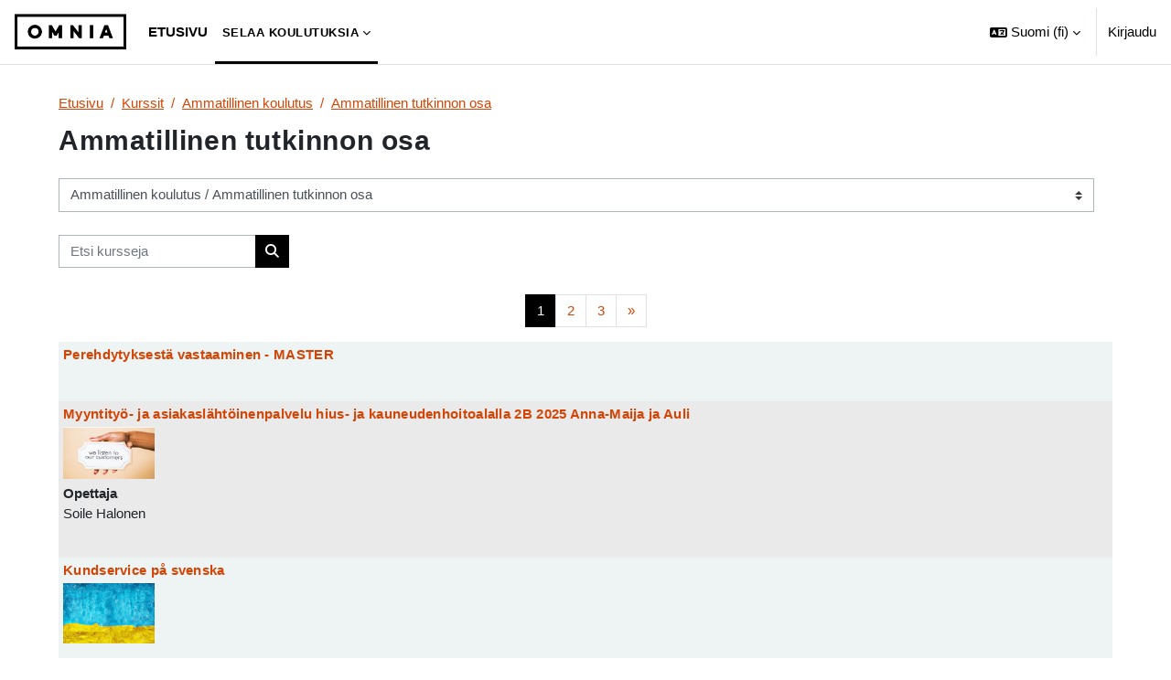

--- FILE ---
content_type: text/html; charset=utf-8
request_url: https://moodle.omnia.fi/course/index.php?categoryid=1489&lang=fi
body_size: 41748
content:
<!DOCTYPE html>

<html  dir="ltr" lang="fi" xml:lang="fi">
<head>
    <title>Kaikki kurssit | Moodle | Omnia</title>
    <link rel="shortcut icon" href="https://moodle.omnia.fi/pluginfile.php/1/theme_maisteriboost/favicon/0/favicon.png" />
    <meta http-equiv="Content-Type" content="text/html; charset=utf-8" />
<meta name="keywords" content="moodle, Kaikki kurssit | Moodle | Omnia" />
<link rel="stylesheet" type="text/css" href="https://moodle.omnia.fi/theme/yui_combo.php?rollup/3.18.1/yui-moodlesimple-min.css" /><script id="firstthemesheet" type="text/css">/** Required in order to fix style inclusion problems in IE with YUI **/</script><link rel="stylesheet" type="text/css" href="https://moodle.omnia.fi/theme/styles.php/maisteriboost/1768287816_1765862094/all" />
<link rel="stylesheet" type="text/css" href="https://moodle.omnia.fi/course/format/onetopic/styles.php" />
<script>
//<![CDATA[
var M = {}; M.yui = {};
M.pageloadstarttime = new Date();
M.cfg = {"wwwroot":"https:\/\/moodle.omnia.fi","apibase":"https:\/\/moodle.omnia.fi\/r.php\/api","homeurl":{},"sesskey":"6feoKpHsjk","sessiontimeout":"14400","sessiontimeoutwarning":1200,"themerev":"1768287816","slasharguments":1,"theme":"maisteriboost","iconsystemmodule":"core\/icon_system_fontawesome","jsrev":"1768287816","admin":"admin","svgicons":true,"usertimezone":"Eurooppa\/Helsinki","language":"fi","courseId":1,"courseContextId":2,"contextid":1336845,"contextInstanceId":1489,"langrev":1768443662,"templaterev":"1768287816","siteId":1,"userId":0};var yui1ConfigFn = function(me) {if(/-skin|reset|fonts|grids|base/.test(me.name)){me.type='css';me.path=me.path.replace(/\.js/,'.css');me.path=me.path.replace(/\/yui2-skin/,'/assets/skins/sam/yui2-skin')}};
var yui2ConfigFn = function(me) {var parts=me.name.replace(/^moodle-/,'').split('-'),component=parts.shift(),module=parts[0],min='-min';if(/-(skin|core)$/.test(me.name)){parts.pop();me.type='css';min=''}
if(module){var filename=parts.join('-');me.path=component+'/'+module+'/'+filename+min+'.'+me.type}else{me.path=component+'/'+component+'.'+me.type}};
YUI_config = {"debug":false,"base":"https:\/\/moodle.omnia.fi\/lib\/yuilib\/3.18.1\/","comboBase":"https:\/\/moodle.omnia.fi\/theme\/yui_combo.php?","combine":true,"filter":null,"insertBefore":"firstthemesheet","groups":{"yui2":{"base":"https:\/\/moodle.omnia.fi\/lib\/yuilib\/2in3\/2.9.0\/build\/","comboBase":"https:\/\/moodle.omnia.fi\/theme\/yui_combo.php?","combine":true,"ext":false,"root":"2in3\/2.9.0\/build\/","patterns":{"yui2-":{"group":"yui2","configFn":yui1ConfigFn}}},"moodle":{"name":"moodle","base":"https:\/\/moodle.omnia.fi\/theme\/yui_combo.php?m\/1768287816\/","combine":true,"comboBase":"https:\/\/moodle.omnia.fi\/theme\/yui_combo.php?","ext":false,"root":"m\/1768287816\/","patterns":{"moodle-":{"group":"moodle","configFn":yui2ConfigFn}},"filter":null,"modules":{"moodle-core-lockscroll":{"requires":["plugin","base-build"]},"moodle-core-notification":{"requires":["moodle-core-notification-dialogue","moodle-core-notification-alert","moodle-core-notification-confirm","moodle-core-notification-exception","moodle-core-notification-ajaxexception"]},"moodle-core-notification-dialogue":{"requires":["base","node","panel","escape","event-key","dd-plugin","moodle-core-widget-focusafterclose","moodle-core-lockscroll"]},"moodle-core-notification-alert":{"requires":["moodle-core-notification-dialogue"]},"moodle-core-notification-confirm":{"requires":["moodle-core-notification-dialogue"]},"moodle-core-notification-exception":{"requires":["moodle-core-notification-dialogue"]},"moodle-core-notification-ajaxexception":{"requires":["moodle-core-notification-dialogue"]},"moodle-core-chooserdialogue":{"requires":["base","panel","moodle-core-notification"]},"moodle-core-actionmenu":{"requires":["base","event","node-event-simulate"]},"moodle-core-dragdrop":{"requires":["base","node","io","dom","dd","event-key","event-focus","moodle-core-notification"]},"moodle-core-maintenancemodetimer":{"requires":["base","node"]},"moodle-core-handlebars":{"condition":{"trigger":"handlebars","when":"after"}},"moodle-core-event":{"requires":["event-custom"]},"moodle-core-blocks":{"requires":["base","node","io","dom","dd","dd-scroll","moodle-core-dragdrop","moodle-core-notification"]},"moodle-core_availability-form":{"requires":["base","node","event","event-delegate","panel","moodle-core-notification-dialogue","json"]},"moodle-course-dragdrop":{"requires":["base","node","io","dom","dd","dd-scroll","moodle-core-dragdrop","moodle-core-notification","moodle-course-coursebase","moodle-course-util"]},"moodle-course-util":{"requires":["node"],"use":["moodle-course-util-base"],"submodules":{"moodle-course-util-base":{},"moodle-course-util-section":{"requires":["node","moodle-course-util-base"]},"moodle-course-util-cm":{"requires":["node","moodle-course-util-base"]}}},"moodle-course-categoryexpander":{"requires":["node","event-key"]},"moodle-course-management":{"requires":["base","node","io-base","moodle-core-notification-exception","json-parse","dd-constrain","dd-proxy","dd-drop","dd-delegate","node-event-delegate"]},"moodle-form-dateselector":{"requires":["base","node","overlay","calendar"]},"moodle-form-shortforms":{"requires":["node","base","selector-css3","moodle-core-event"]},"moodle-question-searchform":{"requires":["base","node"]},"moodle-question-chooser":{"requires":["moodle-core-chooserdialogue"]},"moodle-availability_completion-form":{"requires":["base","node","event","moodle-core_availability-form"]},"moodle-availability_date-form":{"requires":["base","node","event","io","moodle-core_availability-form"]},"moodle-availability_grade-form":{"requires":["base","node","event","moodle-core_availability-form"]},"moodle-availability_group-form":{"requires":["base","node","event","moodle-core_availability-form"]},"moodle-availability_grouping-form":{"requires":["base","node","event","moodle-core_availability-form"]},"moodle-availability_language-form":{"requires":["base","node","event","node-event-simulate","moodle-core_availability-form"]},"moodle-availability_profile-form":{"requires":["base","node","event","moodle-core_availability-form"]},"moodle-mod_assign-history":{"requires":["node","transition"]},"moodle-mod_customcert-rearrange":{"requires":["dd-delegate","dd-drag"]},"moodle-mod_quiz-quizbase":{"requires":["base","node"]},"moodle-mod_quiz-autosave":{"requires":["base","node","event","event-valuechange","node-event-delegate","io-form","datatype-date-format"]},"moodle-mod_quiz-modform":{"requires":["base","node","event"]},"moodle-mod_quiz-questionchooser":{"requires":["moodle-core-chooserdialogue","moodle-mod_quiz-util","querystring-parse"]},"moodle-mod_quiz-dragdrop":{"requires":["base","node","io","dom","dd","dd-scroll","moodle-core-dragdrop","moodle-core-notification","moodle-mod_quiz-quizbase","moodle-mod_quiz-util-base","moodle-mod_quiz-util-page","moodle-mod_quiz-util-slot","moodle-course-util"]},"moodle-mod_quiz-util":{"requires":["node","moodle-core-actionmenu"],"use":["moodle-mod_quiz-util-base"],"submodules":{"moodle-mod_quiz-util-base":{},"moodle-mod_quiz-util-slot":{"requires":["node","moodle-mod_quiz-util-base"]},"moodle-mod_quiz-util-page":{"requires":["node","moodle-mod_quiz-util-base"]}}},"moodle-mod_quiz-toolboxes":{"requires":["base","node","event","event-key","io","moodle-mod_quiz-quizbase","moodle-mod_quiz-util-slot","moodle-core-notification-ajaxexception"]},"moodle-mod_scheduler-saveseen":{"requires":["base","node","event"]},"moodle-mod_scheduler-studentlist":{"requires":["base","node","event","io"]},"moodle-mod_scheduler-delselected":{"requires":["base","node","event"]},"moodle-message_airnotifier-toolboxes":{"requires":["base","node","io"]},"moodle-editor_atto-editor":{"requires":["node","transition","io","overlay","escape","event","event-simulate","event-custom","node-event-html5","node-event-simulate","yui-throttle","moodle-core-notification-dialogue","moodle-editor_atto-rangy","handlebars","timers","querystring-stringify"]},"moodle-editor_atto-plugin":{"requires":["node","base","escape","event","event-outside","handlebars","event-custom","timers","moodle-editor_atto-menu"]},"moodle-editor_atto-menu":{"requires":["moodle-core-notification-dialogue","node","event","event-custom"]},"moodle-editor_atto-rangy":{"requires":[]},"moodle-report_eventlist-eventfilter":{"requires":["base","event","node","node-event-delegate","datatable","autocomplete","autocomplete-filters"]},"moodle-report_loglive-fetchlogs":{"requires":["base","event","node","io","node-event-delegate"]},"moodle-gradereport_history-userselector":{"requires":["escape","event-delegate","event-key","handlebars","io-base","json-parse","moodle-core-notification-dialogue"]},"moodle-qbank_editquestion-chooser":{"requires":["moodle-core-chooserdialogue"]},"moodle-tool_lp-dragdrop-reorder":{"requires":["moodle-core-dragdrop"]},"moodle-assignfeedback_editpdf-editor":{"requires":["base","event","node","io","graphics","json","event-move","event-resize","transition","querystring-stringify-simple","moodle-core-notification-dialog","moodle-core-notification-alert","moodle-core-notification-warning","moodle-core-notification-exception","moodle-core-notification-ajaxexception"]},"moodle-atto_accessibilitychecker-button":{"requires":["color-base","moodle-editor_atto-plugin"]},"moodle-atto_accessibilityhelper-button":{"requires":["moodle-editor_atto-plugin"]},"moodle-atto_align-button":{"requires":["moodle-editor_atto-plugin"]},"moodle-atto_bold-button":{"requires":["moodle-editor_atto-plugin"]},"moodle-atto_charmap-button":{"requires":["moodle-editor_atto-plugin"]},"moodle-atto_clear-button":{"requires":["moodle-editor_atto-plugin"]},"moodle-atto_collapse-button":{"requires":["moodle-editor_atto-plugin"]},"moodle-atto_emojipicker-button":{"requires":["moodle-editor_atto-plugin"]},"moodle-atto_emoticon-button":{"requires":["moodle-editor_atto-plugin"]},"moodle-atto_equation-button":{"requires":["moodle-editor_atto-plugin","moodle-core-event","io","event-valuechange","tabview","array-extras"]},"moodle-atto_fontfamily-button":{"requires":["moodle-editor_atto-plugin"]},"moodle-atto_fullscreen-button":{"requires":["event-resize","moodle-editor_atto-plugin"]},"moodle-atto_h5p-button":{"requires":["moodle-editor_atto-plugin"]},"moodle-atto_html-codemirror":{"requires":["moodle-atto_html-codemirror-skin"]},"moodle-atto_html-beautify":{},"moodle-atto_html-button":{"requires":["promise","moodle-editor_atto-plugin","moodle-atto_html-beautify","moodle-atto_html-codemirror","event-valuechange"]},"moodle-atto_image-button":{"requires":["moodle-editor_atto-plugin"]},"moodle-atto_indent-button":{"requires":["moodle-editor_atto-plugin"]},"moodle-atto_italic-button":{"requires":["moodle-editor_atto-plugin"]},"moodle-atto_link-button":{"requires":["moodle-editor_atto-plugin"]},"moodle-atto_managefiles-button":{"requires":["moodle-editor_atto-plugin"]},"moodle-atto_managefiles-usedfiles":{"requires":["node","escape"]},"moodle-atto_media-button":{"requires":["moodle-editor_atto-plugin","moodle-form-shortforms"]},"moodle-atto_multilang2-button":{"requires":["moodle-editor_atto-plugin"]},"moodle-atto_noautolink-button":{"requires":["moodle-editor_atto-plugin"]},"moodle-atto_orderedlist-button":{"requires":["moodle-editor_atto-plugin"]},"moodle-atto_poodll-button":{"requires":["moodle-editor_atto-plugin"]},"moodle-atto_recordrtc-button":{"requires":["moodle-editor_atto-plugin","moodle-atto_recordrtc-recording"]},"moodle-atto_recordrtc-recording":{"requires":["moodle-atto_recordrtc-button"]},"moodle-atto_rtl-button":{"requires":["moodle-editor_atto-plugin"]},"moodle-atto_strike-button":{"requires":["moodle-editor_atto-plugin"]},"moodle-atto_styles-button":{"requires":["moodle-editor_atto-plugin"]},"moodle-atto_subscript-button":{"requires":["moodle-editor_atto-plugin"]},"moodle-atto_superscript-button":{"requires":["moodle-editor_atto-plugin"]},"moodle-atto_table-button":{"requires":["moodle-editor_atto-plugin","moodle-editor_atto-menu","event","event-valuechange"]},"moodle-atto_teamsmeeting-button":{"requires":["moodle-editor_atto-plugin"]},"moodle-atto_title-button":{"requires":["moodle-editor_atto-plugin"]},"moodle-atto_underline-button":{"requires":["moodle-editor_atto-plugin"]},"moodle-atto_undo-button":{"requires":["moodle-editor_atto-plugin"]},"moodle-atto_unorderedlist-button":{"requires":["moodle-editor_atto-plugin"]}}},"gallery":{"name":"gallery","base":"https:\/\/moodle.omnia.fi\/lib\/yuilib\/gallery\/","combine":true,"comboBase":"https:\/\/moodle.omnia.fi\/theme\/yui_combo.php?","ext":false,"root":"gallery\/1768287816\/","patterns":{"gallery-":{"group":"gallery"}}}},"modules":{"core_filepicker":{"name":"core_filepicker","fullpath":"https:\/\/moodle.omnia.fi\/lib\/javascript.php\/1768287816\/repository\/filepicker.js","requires":["base","node","node-event-simulate","json","async-queue","io-base","io-upload-iframe","io-form","yui2-treeview","panel","cookie","datatable","datatable-sort","resize-plugin","dd-plugin","escape","moodle-core_filepicker","moodle-core-notification-dialogue"]},"core_comment":{"name":"core_comment","fullpath":"https:\/\/moodle.omnia.fi\/lib\/javascript.php\/1768287816\/comment\/comment.js","requires":["base","io-base","node","json","yui2-animation","overlay","escape"]}},"logInclude":[],"logExclude":[],"logLevel":null};
M.yui.loader = {modules: {}};

//]]>
</script>

<title>Moodle | Omnia</title>

<meta name="keywords" content="Moodle | Omnia" />

<meta name="google-site-verification" content="FDDCZoB5_8W58fkKZMUn3Rj_nQ2fRHVXgo38LVZ7h1k" />

<meta name="description" content="Tervetuloa Omnian Moodle-oppimisympäristöön." />

<style>
.category-158 .block_login .potentialidps {
  display: block!important;
}

.jsenabled .usermenu .moodle-actionmenu.show {
    background-color: transparent;
}

.course-content div.single-section .tabtree .tabrow0 li { 
    display:inline-block;
}

.usermenu .moodle-actionmenu .toggle-display .userbutton .usertext {
    color: #FFF;
}

.usermenu .login, .usermenu .login a {
   color: #FFF;
}

.format-onetopic .onetopic .tab_content {
    display: inline;
    white-space: normal;
 }

.tabtree ul {
    text-align: center;
}

.tabtree .tabrow0 li a {
    margin: 0 4px;
}

.course-content div.single-section .tabtree .tabrow0 li {
    line-height: 32px;
}
</style>
    <meta name="viewport" content="width=device-width, initial-scale=1.0">
</head>

<body  id="page-course-index-category" class="format-site limitedwidth  path-course path-course-index chrome dir-ltr lang-fi yui-skin-sam yui3-skin-sam moodle-omnia-fi pagelayout-coursecategory course-1 context-1336845 category-1489 notloggedin theme uses-drawers hide-course-progress" >
<div class="toast-wrapper mx-auto py-0 fixed-top" role="status" aria-live="polite"></div>
<div id="page-wrapper" class="d-print-block">

    <div>
    <a class="sr-only sr-only-focusable" href="#maincontent">Siirry pääsisältöön</a>
</div><script src="https://moodle.omnia.fi/lib/javascript.php/1768287816/lib/polyfills/polyfill.js"></script>
<script src="https://moodle.omnia.fi/theme/yui_combo.php?rollup/3.18.1/yui-moodlesimple-min.js"></script><script src="https://moodle.omnia.fi/lib/javascript.php/1768287816/lib/javascript-static.js"></script>
<script>
//<![CDATA[
document.body.className += ' jsenabled';
//]]>
</script>


        <nav class="navbar fixed-top navbar-expand" aria-label="Sivuston navigointi">
            <button class="navbar-toggler aabtn d-block d-md-none px-1 my-1 border-0" data-toggler="drawers" data-action="toggle" data-target="theme_boost-drawers-primary">
                <span class="navbar-toggler-icon"></span>
                <span class="sr-only">Sivupaneeli</span>
            </button>
        
                    <a href="https://moodle.omnia.fi" class="navbar-brand" data-toggle="tooltip" data-placement="bottom" title="Työpöytä" aria-label="Työpöytä">
                        <img class="site-logo" src="//moodle.omnia.fi/pluginfile.php/1/theme_maisteriboost/logo/1768287816/logo.png" alt="Sivuston logo">
                    </a>    
        
                <div class="primary-navigation">
                    <nav class="moremenu navigation">
                        <ul id="moremenu-696afbcde942c-navbar-nav" role="menubar" class="nav more-nav navbar-nav">
                                    <li data-key="home" class="nav-item" role="none" data-forceintomoremenu="false">
                                                <a role="menuitem" class="nav-link  "
                                                    href="https://moodle.omnia.fi/"
                                                    
                                                    
                                                    data-disableactive="true"
                                                    tabindex="-1"
                                                >
                                                    Etusivu
                                                </a>
                                    </li>
                                    <li class="dropdown nav-item" role="none" data-forceintomoremenu="false">
                                        <a class="dropdown-toggle nav-link active " id="drop-down-696afbcde9336" role="menuitem" data-toggle="dropdown"
                                            aria-haspopup="true" aria-expanded="false" href="#" aria-controls="drop-down-menu-696afbcde9336"
                                            
                                            aria-current="true"
                                            
                                        >
                                            Selaa koulutuksia
                                        </a>
                                        <div class="dropdown-menu" role="menu" id="drop-down-menu-696afbcde9336" aria-labelledby="drop-down-696afbcde9336">
                                                        <a class="dropdown-item" role="menuitem" href="https://moodle.omnia.fi/course/index.php?categoryid=202"  data-disableactive="true" tabindex="-1"
                                                            
                                                        >
                                                            Ammatillinen koulutus
                                                        </a>
                                                        <a class="dropdown-item" role="menuitem" href="https://moodle.omnia.fi/course/index.php?categoryid=200"  data-disableactive="true" tabindex="-1"
                                                            
                                                        >
                                                            Yhteiset tutkinnon osat
                                                        </a>
                                                        <a class="dropdown-item" role="menuitem" href="https://moodle.omnia.fi/course/index.php?categoryid=157"  data-disableactive="true" tabindex="-1"
                                                            
                                                        >
                                                            Espoon aikuislukio
                                                        </a>
                                                        <a class="dropdown-item" role="menuitem" href="https://moodle.omnia.fi/course/index.php?categoryid=158"  data-disableactive="true" tabindex="-1"
                                                            
                                                        >
                                                            Espoon työväenopisto
                                                        </a>
                                                        <a class="dropdown-item" role="menuitem" href="https://moodle.omnia.fi/course/index.php?categoryid=187"  data-disableactive="true" tabindex="-1"
                                                            
                                                        >
                                                            Tutkintoja edeltävä opetus
                                                        </a>
                                                        <a class="dropdown-item" role="menuitem" href="https://moodle.omnia.fi/course/index.php?categoryid=436"  data-disableactive="true" tabindex="-1"
                                                            
                                                        >
                                                            Aikuisten perusopetus
                                                        </a>
                                                        <a class="dropdown-item" role="menuitem" href="https://moodle.omnia.fi/course/index.php?categoryid=155"  data-disableactive="true" tabindex="-1"
                                                            
                                                        >
                                                            Muut työtilat
                                                        </a>
                                                        <a class="dropdown-item" role="menuitem" href="https://moodle.omnia.fi/course/index.php?categoryid=440"  data-disableactive="true" tabindex="-1"
                                                            
                                                        >
                                                            Ohjaus
                                                        </a>
                                        </div>
                                    </li>
                            <li role="none" class="nav-item dropdown dropdownmoremenu d-none" data-region="morebutton">
                                <a class="dropdown-toggle nav-link " href="#" id="moremenu-dropdown-696afbcde942c" role="menuitem" data-toggle="dropdown" aria-haspopup="true" aria-expanded="false" tabindex="-1">
                                    Lisää
                                </a>
                                <ul class="dropdown-menu dropdown-menu-left" data-region="moredropdown" aria-labelledby="moremenu-dropdown-696afbcde942c" role="menu">
                                </ul>
                            </li>
                        </ul>
                    </nav>
                </div>
        
            <!-- Visibility via settings -->
            
        
            <div class="navbar-nav d-none d-md-flex my-1 px-1">
                
                <!-- page_heading_menu -->
                
            </div>
        
            <div id="usernavigation" class="navbar-nav ml-auto">
                    <div class="langmenu">
                        <div class="dropdown show">
                            <a href="#" role="button" id="lang-menu-toggle" data-toggle="dropdown" aria-label="Valittu kieli: Suomi ‎(fi)‎" aria-haspopup="true" aria-controls="lang-action-menu" class="btn dropdown-toggle">
                                <i class="icon fa fa-language fa-fw me-1" aria-hidden="true"></i>
                                <span class="langbutton">
                                    Suomi ‎(fi)‎
                                </span>
                                <b class="caret"></b>
                            </a>
                            <div role="menu" aria-labelledby="lang-menu-toggle" id="lang-action-menu" class="dropdown-menu dropdown-menu-right">
                                        <a href="https://moodle.omnia.fi/course/index.php?categoryid=1489&amp;lang=en" class="dropdown-item ps-5" role="menuitem" 
                                                lang="en" >
                                            English ‎(en)‎
                                        </a>
                                        <a href="#" class="dropdown-item ps-5" role="menuitem" aria-current="true"
                                                >
                                            Suomi ‎(fi)‎
                                        </a>
                                        <a href="https://moodle.omnia.fi/course/index.php?categoryid=1489&amp;lang=sv" class="dropdown-item ps-5" role="menuitem" 
                                                lang="sv" >
                                            Svenska ‎(sv)‎
                                        </a>
                            </div>
                        </div>
                    </div>
                    <div class="divider border-left h-75 align-self-center mx-1"></div>
                
                
                <div class="d-flex align-items-stretch usermenu-container" data-region="usermenu">
                        <div class="usermenu">
                                <span class="login ps-2">
                                        <a href="https://moodle.omnia.fi/login/index.php">Kirjaudu</a>
                                </span>
                        </div>
                </div>
                
            </div>
        </nav>
        

<div  class="drawer drawer-left drawer-primary d-print-none not-initialized" data-region="fixed-drawer" id="theme_boost-drawers-primary" data-preference="" data-state="show-drawer-primary" data-forceopen="0" data-close-on-resize="1">
    <div class="drawerheader">
        <div class="mmdrawer-header-row d-flex flex-row align-items-center w-100">
            <button
                class="btn drawertoggle icon-no-margin hidden"
                data-toggler="drawers"
                data-action="closedrawer"
                data-target="theme_boost-drawers-primary"
                data-placement="right"
                title="Sulje"
            >
                <i class="icon fa-solid fa-square-xmark fa-fw" aria-hidden="true" style="font-size: 2rem;"></i>
            </button>
            <div class="drawerheadercontent hidden">
                
            </div>
        </div>
        
    </div>

    
    
    <div class="drawercontent drag-container" data-usertour="scroller">
                <div class="list-group">
                <a href="https://moodle.omnia.fi/" class="list-group-item list-group-item-action  " >
                    Etusivu
                </a>
                <a id="drop-down-1" href="#" class="list-group-item list-group-item-action icons-collapse-expand collapsed d-flex" data-toggle="collapse" data-target="#drop-down-menu-1" aria-expanded="false" aria-controls="drop-down-menu-1">
                    Selaa koulutuksia
                    <span class="ml-auto expanded-icon icon-no-margin mx-2">
                        <i class="icon fa fa-chevron-down fa-fw " aria-hidden="true" ></i>
                        <span class="sr-only">
                            Tiivistä
                        </span>
                    </span>
                    <span class="ml-auto collapsed-icon icon-no-margin mx-2">
                        <i class="icon fa fa-chevron-right fa-fw " aria-hidden="true" ></i>
                        <span class="sr-only">
                            Laajenna
                        </span>
                    </span>
                </a>
                <div class="collapse list-group-item p-0 border-0" role="menu" id="drop-down-menu-1" aria-labelledby="drop-down-1">
                             <a href="https://moodle.omnia.fi/course/index.php?categoryid=202" class="pl-5 bg-light list-group-item list-group-item-action">Ammatillinen koulutus</a>
                             <a href="https://moodle.omnia.fi/course/index.php?categoryid=200" class="pl-5 bg-light list-group-item list-group-item-action">Yhteiset tutkinnon osat</a>
                             <a href="https://moodle.omnia.fi/course/index.php?categoryid=157" class="pl-5 bg-light list-group-item list-group-item-action">Espoon aikuislukio</a>
                             <a href="https://moodle.omnia.fi/course/index.php?categoryid=158" class="pl-5 bg-light list-group-item list-group-item-action">Espoon työväenopisto</a>
                             <a href="https://moodle.omnia.fi/course/index.php?categoryid=187" class="pl-5 bg-light list-group-item list-group-item-action">Tutkintoja edeltävä opetus</a>
                             <a href="https://moodle.omnia.fi/course/index.php?categoryid=436" class="pl-5 bg-light list-group-item list-group-item-action">Aikuisten perusopetus</a>
                             <a href="https://moodle.omnia.fi/course/index.php?categoryid=155" class="pl-5 bg-light list-group-item list-group-item-action">Muut työtilat</a>
                             <a href="https://moodle.omnia.fi/course/index.php?categoryid=440" class="pl-5 bg-light list-group-item list-group-item-action">Ohjaus</a>
                </div>
            <!-- Visibility via settings -->
            
        </div>

    </div>
</div>
    <div id="page" data-region="mainpage" data-usertour="scroller" class="drawers   drag-container">
        
        <div id="category_banner" class="mmbanner-container " style="position: relative;">

    <div class="row m-0 ">
    </div>
</div>
        <div id="topofscroll" class="main-inner container-fluid ">
            <div class="drawer-toggles d-flex">
            </div>
            
            <header id="page-header" class="header-maxwidth d-print-none">
    <div class="w-100">
        <div class="d-flex flex-wrap">
            <div id="page-navbar">
                <nav aria-label="Navigointipalkki">
    <ol class="breadcrumb">
                <li class="breadcrumb-item">
                    <a href="https://moodle.omnia.fi/"
                        
                        
                        
                    >
                        Etusivu
                    </a>
                </li>
        
                <li class="breadcrumb-item">
                    <a href="https://moodle.omnia.fi/course/index.php"
                        
                        
                        
                    >
                        Kurssit
                    </a>
                </li>
        
                <li class="breadcrumb-item">
                    <a href="https://moodle.omnia.fi/course/index.php?categoryid=202"
                        
                        
                        
                    >
                        Ammatillinen koulutus
                    </a>
                </li>
        
                <li class="breadcrumb-item">
                    <a href="https://moodle.omnia.fi/course/index.php?categoryid=1489"
                        aria-current="page"
                        
                        
                    >
                        Ammatillinen tutkinnon osa
                    </a>
                </li>
        </ol>
</nav>
            </div>
            <div class="ms-auto d-flex">
                
            </div>
            <div id="course-header">
                
            </div>
        </div>
        <div class="d-flex align-items-center">
            <div class="me-auto d-flex flex-column">
                <div>
                    <div class="page-context-header d-flex flex-wrap align-items-center mb-2">
    <div class="page-header-headings">
        <h1 class="h2 mb-0">Ammatillinen tutkinnon osa</h1>
    </div>
</div>
                </div>
                <div>
                </div>
            </div>
            <div class="header-actions-container ms-auto" data-region="header-actions-container">
            </div>
        </div>
    </div>
</header>
            
              <aside id="block-region-content"  class="block-region yui3-dd-drop" data-blockregion="content" data-droptarget="1"></aside>
            <div id="page-content" class="pb-3 d-print-block">
                <div id="region-main-box">
                    <section id="region-main" aria-label="Sisältö">


                        <span class="notifications" id="user-notifications"></span>
                        
                        <div role="main"><span id="maincontent"></span><span></span><div class="container-fluid tertiary-navigation" id="action_bar">
    <div class="row">
            <div class="navitem">
                <div class="urlselect text-truncate w-100">
                    <form method="post" action="https://moodle.omnia.fi/course/jumpto.php" class="d-flex flex-wrap align-items-center" id="url_select_f696afbcda12ba1">
                        <input type="hidden" name="sesskey" value="6feoKpHsjk">
                            <label for="url_select696afbcda12ba2" class="sr-only">
                                Kurssikategoriat
                            </label>
                        <select  id="url_select696afbcda12ba2" class="custom-select urlselect text-truncate w-100" name="jump"
                                 >
                                    <option value="/course/index.php?categoryid=436"  >Aikuisten Perusopetus (AIPE)</option>
                                    <option value="/course/index.php?categoryid=202"  >Ammatillinen koulutus</option>
                                    <option value="/course/index.php?categoryid=1489" selected >Ammatillinen koulutus / Ammatillinen tutkinnon osa</option>
                                    <option value="/course/index.php?categoryid=1529"  >Ammatillinen koulutus / Ammatilliset kaikille yhteiset valinnaiset tutkinnon osat</option>
                                    <option value="/course/index.php?categoryid=1524"  >Ammatillinen koulutus / Ammatilliset kaikille yhteiset valinnaiset tutkinnon osat / Huippuosaajana toimiminen</option>
                                    <option value="/course/index.php?categoryid=1679"  >Ammatillinen koulutus / Ammatilliset kaikille yhteiset valinnaiset tutkinnon osat / Huippuosaajana toimiminen 2022</option>
                                    <option value="/course/index.php?categoryid=1685"  >Ammatillinen koulutus / Ammatilliset kaikille yhteiset valinnaiset tutkinnon osat / Ilmastovastuullinen toiminta 2022</option>
                                    <option value="/course/index.php?categoryid=1683"  >Ammatillinen koulutus / Ammatilliset kaikille yhteiset valinnaiset tutkinnon osat / Kansainvälisessä työympäristössä toimiminen 2022</option>
                                    <option value="/course/index.php?categoryid=1526"  >Ammatillinen koulutus / Ammatilliset kaikille yhteiset valinnaiset tutkinnon osat / Työpaikkaohjaajaksi valmentautuminen</option>
                                    <option value="/course/index.php?categoryid=1680"  >Ammatillinen koulutus / Ammatilliset kaikille yhteiset valinnaiset tutkinnon osat / Työpaikkaohjaajaksi valmentautuminen 2022</option>
                                    <option value="/course/index.php?categoryid=1527"  >Ammatillinen koulutus / Ammatilliset kaikille yhteiset valinnaiset tutkinnon osat / Yrityksessä toimiminen</option>
                                    <option value="/course/index.php?categoryid=1682"  >Ammatillinen koulutus / Ammatilliset kaikille yhteiset valinnaiset tutkinnon osat / Yrityksessä toimiminen 2022</option>
                                    <option value="/course/index.php?categoryid=1528"  >Ammatillinen koulutus / Ammatilliset kaikille yhteiset valinnaiset tutkinnon osat / Yritystoiminnan suunnittelu</option>
                                    <option value="/course/index.php?categoryid=1681"  >Ammatillinen koulutus / Ammatilliset kaikille yhteiset valinnaiset tutkinnon osat / Yritystoiminnan suunnittelu 2022</option>
                                    <option value="/course/index.php?categoryid=208"  >Ammatillinen koulutus / Ammattitutkinnot</option>
                                    <option value="/course/index.php?categoryid=263"  >Ammatillinen koulutus / Ammattitutkinnot / Henkilöautomekaanikon ammattitutkinto</option>
                                    <option value="/course/index.php?categoryid=267"  >Ammatillinen koulutus / Ammattitutkinnot / Hotellivirkailijan ammattitutkinto</option>
                                    <option value="/course/index.php?categoryid=441"  >Ammatillinen koulutus / Ammattitutkinnot / Kasvatus- ja ohjausalan ammattitutkinto</option>
                                    <option value="/course/index.php?categoryid=442"  >Ammatillinen koulutus / Ammattitutkinnot / Kasvatus- ja ohjausalan ammattitutkinto / Aamu- ja iltapäivätoiminnan ohjaus</option>
                                    <option value="/course/index.php?categoryid=1759"  >Ammatillinen koulutus / Ammattitutkinnot / Kasvatus- ja ohjausalan ammattitutkinto / Aamu- ja iltapäivätoiminnan ohjaus</option>
                                    <option value="/course/index.php?categoryid=741"  >Ammatillinen koulutus / Ammattitutkinnot / Kasvatus- ja ohjausalan ammattitutkinto / Aikuisten ohjaus eri elämäntilanteissa</option>
                                    <option value="/course/index.php?categoryid=1698"  >Ammatillinen koulutus / Ammattitutkinnot / Kasvatus- ja ohjausalan ammattitutkinto / Ammatillinen toiminta ja työelämäosaaminen kasvatus- ja ohjausalalla</option>
                                    <option value="/course/index.php?categoryid=523"  >Ammatillinen koulutus / Ammattitutkinnot / Kasvatus- ja ohjausalan ammattitutkinto / Ammatillinen toiminta ja työelämäosaaminen kasvatus- ja ohjausalalla</option>
                                    <option value="/course/index.php?categoryid=742"  >Ammatillinen koulutus / Ammattitutkinnot / Kasvatus- ja ohjausalan ammattitutkinto / Draamailmaisun käyttö kasvatus- ja ohjaustilanteissa</option>
                                    <option value="/course/index.php?categoryid=743"  >Ammatillinen koulutus / Ammattitutkinnot / Kasvatus- ja ohjausalan ammattitutkinto / Etsivässä työssä toimiminen</option>
                                    <option value="/course/index.php?categoryid=744"  >Ammatillinen koulutus / Ammattitutkinnot / Kasvatus- ja ohjausalan ammattitutkinto / Kokemusasiantuntijana ja vertaisohjaajana toimiminen</option>
                                    <option value="/course/index.php?categoryid=745"  >Ammatillinen koulutus / Ammattitutkinnot / Kasvatus- ja ohjausalan ammattitutkinto / Kulttuurinen moninaisuus kasvatus- ja ohjaustyössä</option>
                                    <option value="/course/index.php?categoryid=746"  >Ammatillinen koulutus / Ammattitutkinnot / Kasvatus- ja ohjausalan ammattitutkinto / Kuvallisen ilmaisun käyttö kasvatus- ja ohjaustilanteissa</option>
                                    <option value="/course/index.php?categoryid=747"  >Ammatillinen koulutus / Ammattitutkinnot / Kasvatus- ja ohjausalan ammattitutkinto / Lapsen ja nuoren suojelu kasvatus- ja ohjaustyössä</option>
                                    <option value="/course/index.php?categoryid=577"  >Ammatillinen koulutus / Ammattitutkinnot / Kasvatus- ja ohjausalan ammattitutkinto / Lapsen tuen tarpeisiin vastaaminen yhteistyössä huoltajien kanssa</option>
                                    <option value="/course/index.php?categoryid=748"  >Ammatillinen koulutus / Ammattitutkinnot / Kasvatus- ja ohjausalan ammattitutkinto / Musiikillisen ilmaisun käyttö kasvatus- ja ohjaustilanteissa</option>
                                    <option value="/course/index.php?categoryid=628"  >Ammatillinen koulutus / Ammattitutkinnot / Kasvatus- ja ohjausalan ammattitutkinto / Oppijan ja oppimisen ohjaus</option>
                                    <option value="/course/index.php?categoryid=1752"  >Ammatillinen koulutus / Ammattitutkinnot / Kasvatus- ja ohjausalan ammattitutkinto / Osaamisen ja työllistyvyyden ohjaus</option>
                                    <option value="/course/index.php?categoryid=749"  >Ammatillinen koulutus / Ammattitutkinnot / Kasvatus- ja ohjausalan ammattitutkinto / Osaamisen ja työllistyvyyden ohjaus</option>
                                    <option value="/course/index.php?categoryid=750"  >Ammatillinen koulutus / Ammattitutkinnot / Kasvatus- ja ohjausalan ammattitutkinto / Pedagogisen toimintakulttuurin toteuttaminen varhaiskasvatuksessa</option>
                                    <option value="/course/index.php?categoryid=751"  >Ammatillinen koulutus / Ammattitutkinnot / Kasvatus- ja ohjausalan ammattitutkinto / Romanikielen käyttäminen ohjaustyössä</option>
                                    <option value="/course/index.php?categoryid=752"  >Ammatillinen koulutus / Ammattitutkinnot / Kasvatus- ja ohjausalan ammattitutkinto / Romanilähtöinen monikulttuurinen ohjaustyö</option>
                                    <option value="/course/index.php?categoryid=753"  >Ammatillinen koulutus / Ammattitutkinnot / Kasvatus- ja ohjausalan ammattitutkinto / Suomen kielen lukemisen ja kirjoittamisen perustaitojen ohjaus</option>
                                    <option value="/course/index.php?categoryid=640"  >Ammatillinen koulutus / Ammattitutkinnot / Kasvatus- ja ohjausalan ammattitutkinto / Toimiminen perhepäivähoitoympäristössä</option>
                                    <option value="/course/index.php?categoryid=578"  >Ammatillinen koulutus / Ammattitutkinnot / Kasvatus- ja ohjausalan ammattitutkinto / Tuen tarpeeseen vastaaminen oppimisen ja ohjauksen ympäristöissä</option>
                                    <option value="/course/index.php?categoryid=1763"  >Ammatillinen koulutus / Ammattitutkinnot / Kasvatus- ja ohjausalan ammattitutkinto / Tuen tarpeeseen vastaaminen oppimisen ja ohjauksen ympäristöissä</option>
                                    <option value="/course/index.php?categoryid=754"  >Ammatillinen koulutus / Ammattitutkinnot / Kasvatus- ja ohjausalan ammattitutkinto / Yksilö- ja yhteisölähtöinen asiakas- ja viranomaisohjaus romanityössä</option>
                                    <option value="/course/index.php?categoryid=443"  >Ammatillinen koulutus / Ammattitutkinnot / Kasvatus- ja ohjausalan ammattitutkinto / Muut (Kasvatus- ja ohjaus..AT)</option>
                                    <option value="/course/index.php?categoryid=370"  >Ammatillinen koulutus / Ammattitutkinnot / Kasvatus- ja ohjausalan ammattitutkinto / Muut kurssit (Kasvatus- ja ohjausalan AT)</option>
                                    <option value="/course/index.php?categoryid=252"  >Ammatillinen koulutus / Ammattitutkinnot / Kehitysvamma-alan ammattitutkinto</option>
                                    <option value="/course/index.php?categoryid=1549"  >Ammatillinen koulutus / Ammattitutkinnot / Kehitysvamma-alan ammattitutkinto / Ammatillinen toiminta kehitysvamma-alalla</option>
                                    <option value="/course/index.php?categoryid=272"  >Ammatillinen koulutus / Ammattitutkinnot / Kiinteistöpalvelujen ammattitutkinto</option>
                                    <option value="/course/index.php?categoryid=275"  >Ammatillinen koulutus / Ammattitutkinnot / Kondiittorin ammattitutkinto</option>
                                    <option value="/course/index.php?categoryid=279"  >Ammatillinen koulutus / Ammattitutkinnot / Laitoshuoltajan ammattitutkinto</option>
                                    <option value="/course/index.php?categoryid=280"  >Ammatillinen koulutus / Ammattitutkinnot / Leipomoalan ammattitutkinto</option>
                                    <option value="/course/index.php?categoryid=1259"  >Ammatillinen koulutus / Ammattitutkinnot / Leipomoalan ammattitutkinto / Elintarviketurvallisuuden hallinta</option>
                                    <option value="/course/index.php?categoryid=1260"  >Ammatillinen koulutus / Ammattitutkinnot / Leipomoalan ammattitutkinto / Jälkiruokien ja patisserie-tuotteiden valmistaminen</option>
                                    <option value="/course/index.php?categoryid=1261"  >Ammatillinen koulutus / Ammattitutkinnot / Leipomoalan ammattitutkinto / Kahvileipien valmistus</option>
                                    <option value="/course/index.php?categoryid=1262"  >Ammatillinen koulutus / Ammattitutkinnot / Leipomoalan ammattitutkinto / Käynnissäpito leipomoteollisuudessa</option>
                                    <option value="/course/index.php?categoryid=1263"  >Ammatillinen koulutus / Ammattitutkinnot / Leipomoalan ammattitutkinto / Leipomoalan kansallinen kilpailutoiminta</option>
                                    <option value="/course/index.php?categoryid=1264"  >Ammatillinen koulutus / Ammattitutkinnot / Leipomoalan ammattitutkinto / Leipomoalan taitotyö</option>
                                    <option value="/course/index.php?categoryid=1265"  >Ammatillinen koulutus / Ammattitutkinnot / Leipomoalan ammattitutkinto / Leipomoeinestuotteiden valmistus</option>
                                    <option value="/course/index.php?categoryid=1266"  >Ammatillinen koulutus / Ammattitutkinnot / Leipomoalan ammattitutkinto / Massan valmistus leipomoteollisuudessa</option>
                                    <option value="/course/index.php?categoryid=1267"  >Ammatillinen koulutus / Ammattitutkinnot / Leipomoalan ammattitutkinto / Muotoilu leipomoteollisuudessa</option>
                                    <option value="/course/index.php?categoryid=1268"  >Ammatillinen koulutus / Ammattitutkinnot / Leipomoalan ammattitutkinto / Nostatus ja paistaminen leipomoteollisuudessa</option>
                                    <option value="/course/index.php?categoryid=1269"  >Ammatillinen koulutus / Ammattitutkinnot / Leipomoalan ammattitutkinto / Nostatus ja pakastaminen leipomoteollisuudessa</option>
                                    <option value="/course/index.php?categoryid=1270"  >Ammatillinen koulutus / Ammattitutkinnot / Leipomoalan ammattitutkinto / Paistaminen ja viimeistely leipomoteollisuudessa</option>
                                    <option value="/course/index.php?categoryid=1271"  >Ammatillinen koulutus / Ammattitutkinnot / Leipomoalan ammattitutkinto / Pakkaamo- ja lähettämötoiminnot leipomoteollisuudessa</option>
                                    <option value="/course/index.php?categoryid=1272"  >Ammatillinen koulutus / Ammattitutkinnot / Leipomoalan ammattitutkinto / Pikkuleipien ja kahvikakkujen valmistaminen</option>
                                    <option value="/course/index.php?categoryid=1273"  >Ammatillinen koulutus / Ammattitutkinnot / Leipomoalan ammattitutkinto / Ruokaleipien valmistus</option>
                                    <option value="/course/index.php?categoryid=1274"  >Ammatillinen koulutus / Ammattitutkinnot / Leipomoalan ammattitutkinto / Taikinan valmistus leipomoteollisuudessa</option>
                                    <option value="/course/index.php?categoryid=1276"  >Ammatillinen koulutus / Ammattitutkinnot / Leipomoalan ammattitutkinto / Työpaikkaohjaajana toimiminen</option>
                                    <option value="/course/index.php?categoryid=1275"  >Ammatillinen koulutus / Ammattitutkinnot / Leipomoalan ammattitutkinto / Täytekakkujen, leivoksien ja konditoriakoristeiden valmistaminen</option>
                                    <option value="/course/index.php?categoryid=1277"  >Ammatillinen koulutus / Ammattitutkinnot / Leipomoalan ammattitutkinto / Voileipäkakkujen ja cocktailpalojen valmistaminen</option>
                                    <option value="/course/index.php?categoryid=513"  >Ammatillinen koulutus / Ammattitutkinnot / Liiketoiminnan ammattitutkinto</option>
                                    <option value="/course/index.php?categoryid=793"  >Ammatillinen koulutus / Ammattitutkinnot / Liiketoiminnan ammattitutkinto / Analogisen aineiston hallinta</option>
                                    <option value="/course/index.php?categoryid=794"  >Ammatillinen koulutus / Ammattitutkinnot / Liiketoiminnan ammattitutkinto / Asiakashankinta</option>
                                    <option value="/course/index.php?categoryid=795"  >Ammatillinen koulutus / Ammattitutkinnot / Liiketoiminnan ammattitutkinto / Asiakaskokemuksen kehittäminen ja palvelumuotoilu</option>
                                    <option value="/course/index.php?categoryid=796"  >Ammatillinen koulutus / Ammattitutkinnot / Liiketoiminnan ammattitutkinto / Assistentti- ja sihteerityön palvelut</option>
                                    <option value="/course/index.php?categoryid=797"  >Ammatillinen koulutus / Ammattitutkinnot / Liiketoiminnan ammattitutkinto / Asuinhuoneiston vuokraustoimeksiannon hoitaminen</option>
                                    <option value="/course/index.php?categoryid=798"  >Ammatillinen koulutus / Ammattitutkinnot / Liiketoiminnan ammattitutkinto / Asuinkiinteistön myyntitoimeksiannon hoitaminen</option>
                                    <option value="/course/index.php?categoryid=799"  >Ammatillinen koulutus / Ammattitutkinnot / Liiketoiminnan ammattitutkinto / Asunto-osakkeen myyntitoimeksiannon hoitaminen</option>
                                    <option value="/course/index.php?categoryid=800"  >Ammatillinen koulutus / Ammattitutkinnot / Liiketoiminnan ammattitutkinto / Aula- ja monipalvelut</option>
                                    <option value="/course/index.php?categoryid=801"  >Ammatillinen koulutus / Ammattitutkinnot / Liiketoiminnan ammattitutkinto / Hankintasopimuksen toteuttaminen</option>
                                    <option value="/course/index.php?categoryid=514"  >Ammatillinen koulutus / Ammattitutkinnot / Liiketoiminnan ammattitutkinto / Henkilöstön tukipalvelut</option>
                                    <option value="/course/index.php?categoryid=802"  >Ammatillinen koulutus / Ammattitutkinnot / Liiketoiminnan ammattitutkinto / Henkilöstöpalvelut</option>
                                    <option value="/course/index.php?categoryid=803"  >Ammatillinen koulutus / Ammattitutkinnot / Liiketoiminnan ammattitutkinto / Huolintatoimeksiantojen hoitaminen</option>
                                    <option value="/course/index.php?categoryid=804"  >Ammatillinen koulutus / Ammattitutkinnot / Liiketoiminnan ammattitutkinto / Kannattavuuslaskenta ja budjetointi</option>
                                    <option value="/course/index.php?categoryid=805"  >Ammatillinen koulutus / Ammattitutkinnot / Liiketoiminnan ammattitutkinto / Kansainvälisen kaupan assistentin tehtävissä toimiminen</option>
                                    <option value="/course/index.php?categoryid=806"  >Ammatillinen koulutus / Ammattitutkinnot / Liiketoiminnan ammattitutkinto / Kirjanpidon ja arvonlisäverotuksen hoitaminen</option>
                                    <option value="/course/index.php?categoryid=807"  >Ammatillinen koulutus / Ammattitutkinnot / Liiketoiminnan ammattitutkinto / Kokouspalvelut</option>
                                    <option value="/course/index.php?categoryid=808"  >Ammatillinen koulutus / Ammattitutkinnot / Liiketoiminnan ammattitutkinto / Korvauspalvelut</option>
                                    <option value="/course/index.php?categoryid=809"  >Ammatillinen koulutus / Ammattitutkinnot / Liiketoiminnan ammattitutkinto / Liiketoiminnan tehtävissä toimiminen</option>
                                    <option value="/course/index.php?categoryid=515"  >Ammatillinen koulutus / Ammattitutkinnot / Liiketoiminnan ammattitutkinto / Liiketoiminnan tukipalvelut</option>
                                    <option value="/course/index.php?categoryid=810"  >Ammatillinen koulutus / Ammattitutkinnot / Liiketoiminnan ammattitutkinto / Maa-alueen myyntitoimeksiannon hoitaminen</option>
                                    <option value="/course/index.php?categoryid=811"  >Ammatillinen koulutus / Ammattitutkinnot / Liiketoiminnan ammattitutkinto / Markkinointiviestinnän toimeksianto</option>
                                    <option value="/course/index.php?categoryid=528"  >Ammatillinen koulutus / Ammattitutkinnot / Liiketoiminnan ammattitutkinto / Muut (Liiketoiminnan ammattitutkinto AT)</option>
                                    <option value="/course/index.php?categoryid=584"  >Ammatillinen koulutus / Ammattitutkinnot / Liiketoiminnan ammattitutkinto / Myynnin ja asiakaspalvelun suunnittelu ja toteuttaminen</option>
                                    <option value="/course/index.php?categoryid=812"  >Ammatillinen koulutus / Ammattitutkinnot / Liiketoiminnan ammattitutkinto / Ostotoimeksiannon hoitaminen</option>
                                    <option value="/course/index.php?categoryid=813"  >Ammatillinen koulutus / Ammattitutkinnot / Liiketoiminnan ammattitutkinto / Palkanlaskennan hoitaminen</option>
                                    <option value="/course/index.php?categoryid=814"  >Ammatillinen koulutus / Ammattitutkinnot / Liiketoiminnan ammattitutkinto / Pankkiasioinnin palvelut</option>
                                    <option value="/course/index.php?categoryid=815"  >Ammatillinen koulutus / Ammattitutkinnot / Liiketoiminnan ammattitutkinto / Perehdyttäminen ja työnopastaminen</option>
                                    <option value="/course/index.php?categoryid=816"  >Ammatillinen koulutus / Ammattitutkinnot / Liiketoiminnan ammattitutkinto / Projektinhallinta</option>
                                    <option value="/course/index.php?categoryid=817"  >Ammatillinen koulutus / Ammattitutkinnot / Liiketoiminnan ammattitutkinto / Rahoituspalvelut</option>
                                    <option value="/course/index.php?categoryid=818"  >Ammatillinen koulutus / Ammattitutkinnot / Liiketoiminnan ammattitutkinto / Ratkaisumyynti</option>
                                    <option value="/course/index.php?categoryid=819"  >Ammatillinen koulutus / Ammattitutkinnot / Liiketoiminnan ammattitutkinto / Reskontran hoitaminen</option>
                                    <option value="/course/index.php?categoryid=820"  >Ammatillinen koulutus / Ammattitutkinnot / Liiketoiminnan ammattitutkinto / Säästämisen ja sijoittamisen palvelut</option>
                                    <option value="/course/index.php?categoryid=821"  >Ammatillinen koulutus / Ammattitutkinnot / Liiketoiminnan ammattitutkinto / Taloushallinnon neuvontapalvelujen hoitaminen</option>
                                    <option value="/course/index.php?categoryid=822"  >Ammatillinen koulutus / Ammattitutkinnot / Liiketoiminnan ammattitutkinto / Tapahtumatuotanto</option>
                                    <option value="/course/index.php?categoryid=823"  >Ammatillinen koulutus / Ammattitutkinnot / Liiketoiminnan ammattitutkinto / Terveydenhuollon sihteeripalvelut</option>
                                    <option value="/course/index.php?categoryid=824"  >Ammatillinen koulutus / Ammattitutkinnot / Liiketoiminnan ammattitutkinto / Tiedonohjauksen ja sähköisten asiakirjojen hallinta</option>
                                    <option value="/course/index.php?categoryid=825"  >Ammatillinen koulutus / Ammattitutkinnot / Liiketoiminnan ammattitutkinto / Tiedonohjaussuunnitelman laadinta</option>
                                    <option value="/course/index.php?categoryid=826"  >Ammatillinen koulutus / Ammattitutkinnot / Liiketoiminnan ammattitutkinto / Tilan ja esillepanon visuaalinen suunnittelu ja toteutus</option>
                                    <option value="/course/index.php?categoryid=827"  >Ammatillinen koulutus / Ammattitutkinnot / Liiketoiminnan ammattitutkinto / Tilinpäätös ja verotus</option>
                                    <option value="/course/index.php?categoryid=828"  >Ammatillinen koulutus / Ammattitutkinnot / Liiketoiminnan ammattitutkinto / Toimitilojen myynti- tai vuokraustoimeksiannon hoitaminen</option>
                                    <option value="/course/index.php?categoryid=829"  >Ammatillinen koulutus / Ammattitutkinnot / Liiketoiminnan ammattitutkinto / Tullaustoimenpiteet EU:n ulkokaupassa ja toimenpiteet EU:n sisäkaupassa</option>
                                    <option value="/course/index.php?categoryid=830"  >Ammatillinen koulutus / Ammattitutkinnot / Liiketoiminnan ammattitutkinto / Tuoteryhmätyöskentely</option>
                                    <option value="/course/index.php?categoryid=831"  >Ammatillinen koulutus / Ammattitutkinnot / Liiketoiminnan ammattitutkinto / Vakuuttamisen palvelut</option>
                                    <option value="/course/index.php?categoryid=832"  >Ammatillinen koulutus / Ammattitutkinnot / Liiketoiminnan ammattitutkinto / Vientikauppasopimuksen toteuttaminen</option>
                                    <option value="/course/index.php?categoryid=281"  >Ammatillinen koulutus / Ammattitutkinnot / Lähiesihenkilötyön ammattitutkinto</option>
                                    <option value="/course/index.php?categoryid=788"  >Ammatillinen koulutus / Ammattitutkinnot / Lähiesihenkilötyön ammattitutkinto / Asiakassuhteiden hoito</option>
                                    <option value="/course/index.php?categoryid=789"  >Ammatillinen koulutus / Ammattitutkinnot / Lähiesihenkilötyön ammattitutkinto / Henkilöstötyö</option>
                                    <option value="/course/index.php?categoryid=790"  >Ammatillinen koulutus / Ammattitutkinnot / Lähiesihenkilötyön ammattitutkinto / Kehittämissuunnitelma</option>
                                    <option value="/course/index.php?categoryid=791"  >Ammatillinen koulutus / Ammattitutkinnot / Lähiesihenkilötyön ammattitutkinto / Lähiesihenkilönä toimiminen</option>
                                    <option value="/course/index.php?categoryid=346"  >Ammatillinen koulutus / Ammattitutkinnot / Lähiesihenkilötyön ammattitutkinto / Muut (Lähiesimies at)</option>
                                    <option value="/course/index.php?categoryid=792"  >Ammatillinen koulutus / Ammattitutkinnot / Lähiesihenkilötyön ammattitutkinto / Toiminnan kannattavuus</option>
                                    <option value="/course/index.php?categoryid=1924"  >Ammatillinen koulutus / Ammattitutkinnot / Lähiesihenkilötyön ammattitutkinto / Lähiesihenkilönä toimiminen</option>
                                    <option value="/course/index.php?categoryid=1709"  >Ammatillinen koulutus / Ammattitutkinnot / Matkailualan ammattitutkinto</option>
                                    <option value="/course/index.php?categoryid=1710"  >Ammatillinen koulutus / Ammattitutkinnot / Matkailualan ammattitutkinto / Hotellin vastaanotossa toimiminen</option>
                                    <option value="/course/index.php?categoryid=1708"  >Ammatillinen koulutus / Ammattitutkinnot / Matkailualan ammattitutkinto / Matkailun asiakaspalvelutehtävissä toimiminen</option>
                                    <option value="/course/index.php?categoryid=531"  >Ammatillinen koulutus / Ammattitutkinnot / Matkailupalvelujen ammattitutkinto</option>
                                    <option value="/course/index.php?categoryid=532"  >Ammatillinen koulutus / Ammattitutkinnot / Matkailupalvelujen ammattitutkinto / Muut (Matkailupalvelujen AT)</option>
                                    <option value="/course/index.php?categoryid=423"  >Ammatillinen koulutus / Ammattitutkinnot / Mielenterveys- ja päihdetyön ammattitutkinto</option>
                                    <option value="/course/index.php?categoryid=881"  >Ammatillinen koulutus / Ammattitutkinnot / Mielenterveys- ja päihdetyön ammattitutkinto / Ammatillisuuden toteuttaminen mielenterveys- ja päihdetyössä</option>
                                    <option value="/course/index.php?categoryid=882"  >Ammatillinen koulutus / Ammattitutkinnot / Mielenterveys- ja päihdetyön ammattitutkinto / Digitaalisessa vuorovaikutuksessa toimiminen</option>
                                    <option value="/course/index.php?categoryid=883"  >Ammatillinen koulutus / Ammattitutkinnot / Mielenterveys- ja päihdetyön ammattitutkinto / Laajentuvassa yhteisössä toimiminen</option>
                                    <option value="/course/index.php?categoryid=884"  >Ammatillinen koulutus / Ammattitutkinnot / Mielenterveys- ja päihdetyön ammattitutkinto / Lähi- ja läheisverkostoissa toimiminen</option>
                                    <option value="/course/index.php?categoryid=885"  >Ammatillinen koulutus / Ammattitutkinnot / Mielenterveys- ja päihdetyön ammattitutkinto / Mielenterveys- ja päihdetyön menetelmien käyttäminen</option>
                                    <option value="/course/index.php?categoryid=424"  >Ammatillinen koulutus / Ammattitutkinnot / Mielenterveys- ja päihdetyön ammattitutkinto / Muut (Mielenterveys... AT)</option>
                                    <option value="/course/index.php?categoryid=287"  >Ammatillinen koulutus / Ammattitutkinnot / Myynnin ammattitutkinto</option>
                                    <option value="/course/index.php?categoryid=392"  >Ammatillinen koulutus / Ammattitutkinnot / Myynnin ammattitutkinto / Muut (Myynnin AT)</option>
                                    <option value="/course/index.php?categoryid=597"  >Ammatillinen koulutus / Ammattitutkinnot / Opastuspalvelujen ammattitutkinto</option>
                                    <option value="/course/index.php?categoryid=598"  >Ammatillinen koulutus / Ammattitutkinnot / Opastuspalvelujen ammattitutkinto / Muut Opastuspalvelujen (AT)</option>
                                    <option value="/course/index.php?categoryid=288"  >Ammatillinen koulutus / Ammattitutkinnot / Perhepäivähoitajan ammattitutkinto</option>
                                    <option value="/course/index.php?categoryid=391"  >Ammatillinen koulutus / Ammattitutkinnot / Perhepäivähoitajan ammattitutkinto / Monikulttuuristen lasten ja perheiden kanssa toimiminen</option>
                                    <option value="/course/index.php?categoryid=418"  >Ammatillinen koulutus / Ammattitutkinnot / Puhtaus- ja kiinteistöpalvelualan ammattitutkinto</option>
                                    <option value="/course/index.php?categoryid=433"  >Ammatillinen koulutus / Ammattitutkinnot / Puhtaus- ja kiinteistöpalvelualan ammattitutkinto / Asiakaslähtöisten puhtaus- ja kiinteistöpalvelujen tuottaminen</option>
                                    <option value="/course/index.php?categoryid=886"  >Ammatillinen koulutus / Ammattitutkinnot / Puhtaus- ja kiinteistöpalvelualan ammattitutkinto / Avustaminen ja huolenpito</option>
                                    <option value="/course/index.php?categoryid=887"  >Ammatillinen koulutus / Ammattitutkinnot / Puhtaus- ja kiinteistöpalvelualan ammattitutkinto / Avustamis- ja asiointipalvelujen tuottaminen</option>
                                    <option value="/course/index.php?categoryid=888"  >Ammatillinen koulutus / Ammattitutkinnot / Puhtaus- ja kiinteistöpalvelualan ammattitutkinto / Elintarviketeollisuuslaitosten puhtauspalvelut</option>
                                    <option value="/course/index.php?categoryid=889"  >Ammatillinen koulutus / Ammattitutkinnot / Puhtaus- ja kiinteistöpalvelualan ammattitutkinto / Erityiskohteiden siivouspalvelut</option>
                                    <option value="/course/index.php?categoryid=594"  >Ammatillinen koulutus / Ammattitutkinnot / Puhtaus- ja kiinteistöpalvelualan ammattitutkinto / Henkilökohtaisena avustajana toimiminen</option>
                                    <option value="/course/index.php?categoryid=890"  >Ammatillinen koulutus / Ammattitutkinnot / Puhtaus- ja kiinteistöpalvelualan ammattitutkinto / Hotelli- ja majoitustilojen puhtauspalvelut</option>
                                    <option value="/course/index.php?categoryid=432"  >Ammatillinen koulutus / Ammattitutkinnot / Puhtaus- ja kiinteistöpalvelualan ammattitutkinto / Huonekasvien hoitaminen</option>
                                    <option value="/course/index.php?categoryid=891"  >Ammatillinen koulutus / Ammattitutkinnot / Puhtaus- ja kiinteistöpalvelualan ammattitutkinto / Huonekasvien huoltaminen</option>
                                    <option value="/course/index.php?categoryid=892"  >Ammatillinen koulutus / Ammattitutkinnot / Puhtaus- ja kiinteistöpalvelualan ammattitutkinto / Ilmanvaihtokoneiden toimintakunnon ylläpito</option>
                                    <option value="/course/index.php?categoryid=893"  >Ammatillinen koulutus / Ammattitutkinnot / Puhtaus- ja kiinteistöpalvelualan ammattitutkinto / Kauppakeskusten ja myymälätilojen puhtauspalvelut</option>
                                    <option value="/course/index.php?categoryid=894"  >Ammatillinen koulutus / Ammattitutkinnot / Puhtaus- ja kiinteistöpalvelualan ammattitutkinto / Kiinteistöautomaation säätö ja ohjaus</option>
                                    <option value="/course/index.php?categoryid=895"  >Ammatillinen koulutus / Ammattitutkinnot / Puhtaus- ja kiinteistöpalvelualan ammattitutkinto / Kiinteistön toimintakunnon ylläpito</option>
                                    <option value="/course/index.php?categoryid=896"  >Ammatillinen koulutus / Ammattitutkinnot / Puhtaus- ja kiinteistöpalvelualan ammattitutkinto / Kodin ruokapalvelut</option>
                                    <option value="/course/index.php?categoryid=897"  >Ammatillinen koulutus / Ammattitutkinnot / Puhtaus- ja kiinteistöpalvelualan ammattitutkinto / Kotisiivouspalvelut</option>
                                    <option value="/course/index.php?categoryid=898"  >Ammatillinen koulutus / Ammattitutkinnot / Puhtaus- ja kiinteistöpalvelualan ammattitutkinto / Kulttuurihistoriallisten kohteiden puhtauspalvelut</option>
                                    <option value="/course/index.php?categoryid=899"  >Ammatillinen koulutus / Ammattitutkinnot / Puhtaus- ja kiinteistöpalvelualan ammattitutkinto / Laitoshuoltopalvelut</option>
                                    <option value="/course/index.php?categoryid=900"  >Ammatillinen koulutus / Ammattitutkinnot / Puhtaus- ja kiinteistöpalvelualan ammattitutkinto / Laitoshygieniapalvelut</option>
                                    <option value="/course/index.php?categoryid=902"  >Ammatillinen koulutus / Ammattitutkinnot / Puhtaus- ja kiinteistöpalvelualan ammattitutkinto / Liikennevälineiden puhtauspalvelut</option>
                                    <option value="/course/index.php?categoryid=903"  >Ammatillinen koulutus / Ammattitutkinnot / Puhtaus- ja kiinteistöpalvelualan ammattitutkinto / LVI-järjestelmien käyttö ja ylläpito</option>
                                    <option value="/course/index.php?categoryid=901"  >Ammatillinen koulutus / Ammattitutkinnot / Puhtaus- ja kiinteistöpalvelualan ammattitutkinto / Lämmitys-, vesi- ja viemärijärjestelmien toimintakunnon ylläpito</option>
                                    <option value="/course/index.php?categoryid=904"  >Ammatillinen koulutus / Ammattitutkinnot / Puhtaus- ja kiinteistöpalvelualan ammattitutkinto / Oppilaitosten ja päiväkotien puhtauspalvelut</option>
                                    <option value="/course/index.php?categoryid=542"  >Ammatillinen koulutus / Ammattitutkinnot / Puhtaus- ja kiinteistöpalvelualan ammattitutkinto / Perussiivouspalvelut</option>
                                    <option value="/course/index.php?categoryid=905"  >Ammatillinen koulutus / Ammattitutkinnot / Puhtaus- ja kiinteistöpalvelualan ammattitutkinto / Piha-  ja ulkoalueiden hoitaminen</option>
                                    <option value="/course/index.php?categoryid=906"  >Ammatillinen koulutus / Ammattitutkinnot / Puhtaus- ja kiinteistöpalvelualan ammattitutkinto / Pintarakenteiden korjaustyöt</option>
                                    <option value="/course/index.php?categoryid=907"  >Ammatillinen koulutus / Ammattitutkinnot / Puhtaus- ja kiinteistöpalvelualan ammattitutkinto / Puhdastilojen puhtauspalvelut</option>
                                    <option value="/course/index.php?categoryid=908"  >Ammatillinen koulutus / Ammattitutkinnot / Puhtaus- ja kiinteistöpalvelualan ammattitutkinto / Rakennussiivouspalvelut</option>
                                    <option value="/course/index.php?categoryid=909"  >Ammatillinen koulutus / Ammattitutkinnot / Puhtaus- ja kiinteistöpalvelualan ammattitutkinto / Tekstiilien huoltaminen</option>
                                    <option value="/course/index.php?categoryid=910"  >Ammatillinen koulutus / Ammattitutkinnot / Puhtaus- ja kiinteistöpalvelualan ammattitutkinto / Teollisuuslaitosten puhtauspalvelut</option>
                                    <option value="/course/index.php?categoryid=911"  >Ammatillinen koulutus / Ammattitutkinnot / Puhtaus- ja kiinteistöpalvelualan ammattitutkinto / Terveydenhuoltotilojen puhtauspalvelut</option>
                                    <option value="/course/index.php?categoryid=912"  >Ammatillinen koulutus / Ammattitutkinnot / Puhtaus- ja kiinteistöpalvelualan ammattitutkinto / Työhön opastaminen</option>
                                    <option value="/course/index.php?categoryid=543"  >Ammatillinen koulutus / Ammattitutkinnot / Puhtaus- ja kiinteistöpalvelualan ammattitutkinto / Työpaikkaohjaajana toimiminen</option>
                                    <option value="/course/index.php?categoryid=913"  >Ammatillinen koulutus / Ammattitutkinnot / Puhtaus- ja kiinteistöpalvelualan ammattitutkinto / Uima-allas- ja kylpylätilojen puhtauspalvelut</option>
                                    <option value="/course/index.php?categoryid=914"  >Ammatillinen koulutus / Ammattitutkinnot / Puhtaus- ja kiinteistöpalvelualan ammattitutkinto / Uima-allasjärjestelmien huolto ja ylläpito</option>
                                    <option value="/course/index.php?categoryid=915"  >Ammatillinen koulutus / Ammattitutkinnot / Puhtaus- ja kiinteistöpalvelualan ammattitutkinto / Ulkoalueiden hoitokoneiden käyttö ja huolto</option>
                                    <option value="/course/index.php?categoryid=916"  >Ammatillinen koulutus / Ammattitutkinnot / Puhtaus- ja kiinteistöpalvelualan ammattitutkinto / Ylläpitosiivouspalvelut</option>
                                    <option value="/course/index.php?categoryid=544"  >Ammatillinen koulutus / Ammattitutkinnot / Puhtaus- ja kiinteistöpalvelualan ammattitutkinto / Ympäristönhuoltopalvelut</option>
                                    <option value="/course/index.php?categoryid=549"  >Ammatillinen koulutus / Ammattitutkinnot / Puhtaus- ja kiinteistöpalvelualan ammattitutkinto / Muut (Puhtaus- ja kiinteistöpalvelualan AT)</option>
                                    <option value="/course/index.php?categoryid=289"  >Ammatillinen koulutus / Ammattitutkinnot / Päihdetyön ammattitutkinto</option>
                                    <option value="/course/index.php?categoryid=535"  >Ammatillinen koulutus / Ammattitutkinnot / Ravintolan asiakaspalvelun ammattitutkinto</option>
                                    <option value="/course/index.php?categoryid=1030"  >Ammatillinen koulutus / Ammattitutkinnot / Ravintolan asiakaspalvelun ammattitutkinto / Baarityössä toimiminen</option>
                                    <option value="/course/index.php?categoryid=1031"  >Ammatillinen koulutus / Ammattitutkinnot / Ravintolan asiakaspalvelun ammattitutkinto / Cocktailbaarissa toimiminen</option>
                                    <option value="/course/index.php?categoryid=1032"  >Ammatillinen koulutus / Ammattitutkinnot / Ravintolan asiakaspalvelun ammattitutkinto / Henkilöstöravintolassa toimiminen</option>
                                    <option value="/course/index.php?categoryid=1033"  >Ammatillinen koulutus / Ammattitutkinnot / Ravintolan asiakaspalvelun ammattitutkinto / Juhlapalvelussa toimiminen</option>
                                    <option value="/course/index.php?categoryid=1034"  >Ammatillinen koulutus / Ammattitutkinnot / Ravintolan asiakaspalvelun ammattitutkinto / Kahvilan asiantuntijana toimiminen</option>
                                    <option value="/course/index.php?categoryid=536"  >Ammatillinen koulutus / Ammattitutkinnot / Ravintolan asiakaspalvelun ammattitutkinto / Muut (Ravintolan asiakaspalvelun AT)</option>
                                    <option value="/course/index.php?categoryid=1035"  >Ammatillinen koulutus / Ammattitutkinnot / Ravintolan asiakaspalvelun ammattitutkinto / Olutravintolassa toimiminen</option>
                                    <option value="/course/index.php?categoryid=1036"  >Ammatillinen koulutus / Ammattitutkinnot / Ravintolan asiakaspalvelun ammattitutkinto / Ravintolan tarjoilutyössä toimiminen</option>
                                    <option value="/course/index.php?categoryid=1037"  >Ammatillinen koulutus / Ammattitutkinnot / Ravintolan asiakaspalvelun ammattitutkinto / Ravintolan tuotteen kehittäminen</option>
                                    <option value="/course/index.php?categoryid=1038"  >Ammatillinen koulutus / Ammattitutkinnot / Ravintolan asiakaspalvelun ammattitutkinto / Ruokaravintolassa toimiminen</option>
                                    <option value="/course/index.php?categoryid=1039"  >Ammatillinen koulutus / Ammattitutkinnot / Ravintolan asiakaspalvelun ammattitutkinto / Tilaustarjoilussa toimiminen</option>
                                    <option value="/course/index.php?categoryid=1040"  >Ammatillinen koulutus / Ammattitutkinnot / Ravintolan asiakaspalvelun ammattitutkinto / Viinibaarissa toimiminen</option>
                                    <option value="/course/index.php?categoryid=1257"  >Ammatillinen koulutus / Ammattitutkinnot / Ruokapalvelujen ammattitutkinto</option>
                                    <option value="/course/index.php?categoryid=1376"  >Ammatillinen koulutus / Ammattitutkinnot / Ruokapalvelujen ammattitutkinto / Erityisruokavalioaterioiden valmistaminen</option>
                                    <option value="/course/index.php?categoryid=1377"  >Ammatillinen koulutus / Ammattitutkinnot / Ruokapalvelujen ammattitutkinto / Kasvisruokien valmistaminen</option>
                                    <option value="/course/index.php?categoryid=1378"  >Ammatillinen koulutus / Ammattitutkinnot / Ruokapalvelujen ammattitutkinto / Kylmänä tarjottavien ruokien valmistaminen</option>
                                    <option value="/course/index.php?categoryid=1379"  >Ammatillinen koulutus / Ammattitutkinnot / Ruokapalvelujen ammattitutkinto / Ruoanvalmistus eri tuotantomenetelmillä</option>
                                    <option value="/course/index.php?categoryid=1380"  >Ammatillinen koulutus / Ammattitutkinnot / Ruokapalvelujen ammattitutkinto / Ruoanvalmistus ravintolakeittiössä</option>
                                    <option value="/course/index.php?categoryid=1381"  >Ammatillinen koulutus / Ammattitutkinnot / Ruokapalvelujen ammattitutkinto / Ruoanvalmistus suurtaloudessa</option>
                                    <option value="/course/index.php?categoryid=1382"  >Ammatillinen koulutus / Ammattitutkinnot / Ruokapalvelujen ammattitutkinto / Ruoanvalmistus tilauspalvelussa</option>
                                    <option value="/course/index.php?categoryid=291"  >Ammatillinen koulutus / Ammattitutkinnot / Sihteerin ammattitutkinto</option>
                                    <option value="/course/index.php?categoryid=295"  >Ammatillinen koulutus / Ammattitutkinnot / Taloushallinnon ammattitutkinto</option>
                                    <option value="/course/index.php?categoryid=415"  >Ammatillinen koulutus / Ammattitutkinnot / Taloushallinnon ammattitutkinto / Muut (Taloushallinnon AT)</option>
                                    <option value="/course/index.php?categoryid=296"  >Ammatillinen koulutus / Ammattitutkinnot / Tarjoilijan ammattitutkinto</option>
                                    <option value="/course/index.php?categoryid=1258"  >Ammatillinen koulutus / Ammattitutkinnot / Tekstiili- ja muotialan ammattitutkinto</option>
                                    <option value="/course/index.php?categoryid=1383"  >Ammatillinen koulutus / Ammattitutkinnot / Tekstiili- ja muotialan ammattitutkinto / Designtekstiilien suunnittelu ja valmistaminen</option>
                                    <option value="/course/index.php?categoryid=1384"  >Ammatillinen koulutus / Ammattitutkinnot / Tekstiili- ja muotialan ammattitutkinto / Digitaalisuuden soveltaminen tekstiili- ja muotialalla</option>
                                    <option value="/course/index.php?categoryid=1385"  >Ammatillinen koulutus / Ammattitutkinnot / Tekstiili- ja muotialan ammattitutkinto / Erikoismitoitetun tuotteen suunnittelu ja valmistaminen</option>
                                    <option value="/course/index.php?categoryid=1386"  >Ammatillinen koulutus / Ammattitutkinnot / Tekstiili- ja muotialan ammattitutkinto / Erikoistekstiilien ja -tuotteiden huolto</option>
                                    <option value="/course/index.php?categoryid=1387"  >Ammatillinen koulutus / Ammattitutkinnot / Tekstiili- ja muotialan ammattitutkinto / Erikoistuotteiden suunnittelu ja valmistaminen</option>
                                    <option value="/course/index.php?categoryid=1388"  >Ammatillinen koulutus / Ammattitutkinnot / Tekstiili- ja muotialan ammattitutkinto / Jalkineiden suunnittelu ja valmistaminen</option>
                                    <option value="/course/index.php?categoryid=1389"  >Ammatillinen koulutus / Ammattitutkinnot / Tekstiili- ja muotialan ammattitutkinto / Kaavoitus ja muotoilu</option>
                                    <option value="/course/index.php?categoryid=1390"  >Ammatillinen koulutus / Ammattitutkinnot / Tekstiili- ja muotialan ammattitutkinto / Kemiallinen pesu</option>
                                    <option value="/course/index.php?categoryid=1391"  >Ammatillinen koulutus / Ammattitutkinnot / Tekstiili- ja muotialan ammattitutkinto / Koneiden kunnossapito tekstiili- ja muotialalla</option>
                                    <option value="/course/index.php?categoryid=1392"  >Ammatillinen koulutus / Ammattitutkinnot / Tekstiili- ja muotialan ammattitutkinto / Logistiikkapalveluiden organisointi tekstiili- ja muotialalla</option>
                                    <option value="/course/index.php?categoryid=1393"  >Ammatillinen koulutus / Ammattitutkinnot / Tekstiili- ja muotialan ammattitutkinto / Mattohuoltopalvelu</option>
                                    <option value="/course/index.php?categoryid=1394"  >Ammatillinen koulutus / Ammattitutkinnot / Tekstiili- ja muotialan ammattitutkinto / Mittatilaustuotteen valmistaminen</option>
                                    <option value="/course/index.php?categoryid=1395"  >Ammatillinen koulutus / Ammattitutkinnot / Tekstiili- ja muotialan ammattitutkinto / Nahan valmistaminen ja viimeistys</option>
                                    <option value="/course/index.php?categoryid=1396"  >Ammatillinen koulutus / Ammattitutkinnot / Tekstiili- ja muotialan ammattitutkinto / Neuletuotteen suunnittelu ja valmistaminen</option>
                                    <option value="/course/index.php?categoryid=1398"  >Ammatillinen koulutus / Ammattitutkinnot / Tekstiili- ja muotialan ammattitutkinto / Projektityöskentely tekstiili- ja muotialalla</option>
                                    <option value="/course/index.php?categoryid=1399"  >Ammatillinen koulutus / Ammattitutkinnot / Tekstiili- ja muotialan ammattitutkinto / Puvun valmistaminen vaatturityönä</option>
                                    <option value="/course/index.php?categoryid=1397"  >Ammatillinen koulutus / Ammattitutkinnot / Tekstiili- ja muotialan ammattitutkinto / Päähineiden ja muiden asusteiden suunnittelu sekä valmistaminen</option>
                                    <option value="/course/index.php?categoryid=1400"  >Ammatillinen koulutus / Ammattitutkinnot / Tekstiili- ja muotialan ammattitutkinto / Rooliasujen suunnittelu ja valmistaminen</option>
                                    <option value="/course/index.php?categoryid=1401"  >Ammatillinen koulutus / Ammattitutkinnot / Tekstiili- ja muotialan ammattitutkinto / Sairaalatekstiilien huolto</option>
                                    <option value="/course/index.php?categoryid=1402"  >Ammatillinen koulutus / Ammattitutkinnot / Tekstiili- ja muotialan ammattitutkinto / Sarjatuotannossa toimiminen ja mallikappaleen valmistaminen</option>
                                    <option value="/course/index.php?categoryid=1403"  >Ammatillinen koulutus / Ammattitutkinnot / Tekstiili- ja muotialan ammattitutkinto / Stailaaminen ja visualisointi</option>
                                    <option value="/course/index.php?categoryid=1404"  >Ammatillinen koulutus / Ammattitutkinnot / Tekstiili- ja muotialan ammattitutkinto / Tekstiili- ja muotialan tuotteiden korjaaminen</option>
                                    <option value="/course/index.php?categoryid=1405"  >Ammatillinen koulutus / Ammattitutkinnot / Tekstiili- ja muotialan ammattitutkinto / Tekstiili- ja muotialan tuotteiden viimeistys, paino ja värjäys</option>
                                    <option value="/course/index.php?categoryid=1406"  >Ammatillinen koulutus / Ammattitutkinnot / Tekstiili- ja muotialan ammattitutkinto / Tekstiilien huoltaminen</option>
                                    <option value="/course/index.php?categoryid=1407"  >Ammatillinen koulutus / Ammattitutkinnot / Tekstiili- ja muotialan ammattitutkinto / Tekstiilien valmistaminen</option>
                                    <option value="/course/index.php?categoryid=1408"  >Ammatillinen koulutus / Ammattitutkinnot / Tekstiili- ja muotialan ammattitutkinto / Tekstiilin ja muodin kiertotaloustuotteiden suunnittelu ja valmistaminen</option>
                                    <option value="/course/index.php?categoryid=1409"  >Ammatillinen koulutus / Ammattitutkinnot / Tekstiili- ja muotialan ammattitutkinto / Tuotesarjan suunnittelu ja toteuttaminen</option>
                                    <option value="/course/index.php?categoryid=1410"  >Ammatillinen koulutus / Ammattitutkinnot / Tekstiili- ja muotialan ammattitutkinto / Tuotteistaminen ja markkinointiviestintä tekstiili- ja muotialalla</option>
                                    <option value="/course/index.php?categoryid=1411"  >Ammatillinen koulutus / Ammattitutkinnot / Tekstiili- ja muotialan ammattitutkinto / Turkin valmistaminen</option>
                                    <option value="/course/index.php?categoryid=1412"  >Ammatillinen koulutus / Ammattitutkinnot / Tekstiili- ja muotialan ammattitutkinto / Verkkokauppaympäristön kehittäminen</option>
                                    <option value="/course/index.php?categoryid=1413"  >Ammatillinen koulutus / Ammattitutkinnot / Tekstiili- ja muotialan ammattitutkinto / Vuokraustoimintojen organisointi tekstiili- ja muotialalla</option>
                                    <option value="/course/index.php?categoryid=1414"  >Ammatillinen koulutus / Ammattitutkinnot / Tekstiili- ja muotialan ammattitutkinto / Yritystoiminnan suunnittelu ja käynnistäminen</option>
                                    <option value="/course/index.php?categoryid=571"  >Ammatillinen koulutus / Ammattitutkinnot / Tieto- ja viestintätekniikan ammattitutkinto</option>
                                    <option value="/course/index.php?categoryid=572"  >Ammatillinen koulutus / Ammattitutkinnot / Tieto- ja viestintätekniikan ammattitutkinto / Muu (Tieto- ja viestintätekniikan AT)</option>
                                    <option value="/course/index.php?categoryid=580"  >Ammatillinen koulutus / Ammattitutkinnot / Tieto- ja viestintätekniikan ammattitutkinto / Ohjelmiston toteuttaminen, testaaminen ja käyttöönotto</option>
                                    <option value="/course/index.php?categoryid=300"  >Ammatillinen koulutus / Ammattitutkinnot / Tullialan ammattitutkinto</option>
                                    <option value="/course/index.php?categoryid=1219"  >Ammatillinen koulutus / Ammattitutkinnot / Tullialan ammattitutkinto / Alusselvitys</option>
                                    <option value="/course/index.php?categoryid=1220"  >Ammatillinen koulutus / Ammattitutkinnot / Tullialan ammattitutkinto / Liikennevirtojen tullivalvonta</option>
                                    <option value="/course/index.php?categoryid=1221"  >Ammatillinen koulutus / Ammattitutkinnot / Tullialan ammattitutkinto / Tavaran passitus</option>
                                    <option value="/course/index.php?categoryid=1222"  >Ammatillinen koulutus / Ammattitutkinnot / Tullialan ammattitutkinto / Tavaran tuonti</option>
                                    <option value="/course/index.php?categoryid=1223"  >Ammatillinen koulutus / Ammattitutkinnot / Tullialan ammattitutkinto / Tavaran vienti</option>
                                    <option value="/course/index.php?categoryid=1224"  >Ammatillinen koulutus / Ammattitutkinnot / Tullialan ammattitutkinto / Tavarantarkastus</option>
                                    <option value="/course/index.php?categoryid=1225"  >Ammatillinen koulutus / Ammattitutkinnot / Tullialan ammattitutkinto / Tavaratuntemus</option>
                                    <option value="/course/index.php?categoryid=1226"  >Ammatillinen koulutus / Ammattitutkinnot / Tullialan ammattitutkinto / Tulliselvitys</option>
                                    <option value="/course/index.php?categoryid=1227"  >Ammatillinen koulutus / Ammattitutkinnot / Tullialan ammattitutkinto / Varastotarkastus</option>
                                    <option value="/course/index.php?categoryid=1228"  >Ammatillinen koulutus / Ammattitutkinnot / Tullialan ammattitutkinto / Yrityksen tulliasioinnin oikeellisuus</option>
                                    <option value="/course/index.php?categoryid=255"  >Ammatillinen koulutus / Ammattitutkinnot / Vaatetusalan ammattitutkinto</option>
                                    <option value="/course/index.php?categoryid=1535"  >Ammatillinen koulutus / Ammattitutkinnot / Vammaisalan ammattitutkinto</option>
                                    <option value="/course/index.php?categoryid=1536"  >Ammatillinen koulutus / Ammattitutkinnot / Vammaisalan ammattitutkinto / Ammatillinen toiminta kehitysvamma-alalla</option>
                                    <option value="/course/index.php?categoryid=1537"  >Ammatillinen koulutus / Ammattitutkinnot / Vammaisalan ammattitutkinto / Henkilökohtainen avustaminen</option>
                                    <option value="/course/index.php?categoryid=1538"  >Ammatillinen koulutus / Ammattitutkinnot / Vammaisalan ammattitutkinto / Henkilökohtaisen avun järjestelmässä toimiminen</option>
                                    <option value="/course/index.php?categoryid=1543"  >Ammatillinen koulutus / Ammattitutkinnot / Vammaisalan ammattitutkinto / Muut (Vammaisalan AT)</option>
                                    <option value="/course/index.php?categoryid=1539"  >Ammatillinen koulutus / Ammattitutkinnot / Vammaisalan ammattitutkinto / Sosiokulttuurinen työ</option>
                                    <option value="/course/index.php?categoryid=1540"  >Ammatillinen koulutus / Ammattitutkinnot / Vammaisalan ammattitutkinto / Toimintakyvyn ja oppimisen tukeminen</option>
                                    <option value="/course/index.php?categoryid=1541"  >Ammatillinen koulutus / Ammattitutkinnot / Vammaisalan ammattitutkinto / Vuorovaikutus ja kommunikointi</option>
                                    <option value="/course/index.php?categoryid=1542"  >Ammatillinen koulutus / Ammattitutkinnot / Vammaisalan ammattitutkinto / Yhteistyö perheen ja läheisten kanssa</option>
                                    <option value="/course/index.php?categoryid=256"  >Ammatillinen koulutus / Ammattitutkinnot / Vartijan ammattitutkinto</option>
                                    <option value="/course/index.php?categoryid=257"  >Ammatillinen koulutus / Ammattitutkinnot / Yrittäjän ammattitutkinto</option>
                                    <option value="/course/index.php?categoryid=1245"  >Ammatillinen koulutus / Ammattitutkinnot / Yrittäjän ammattitutkinto / Franchisingyrittäminen</option>
                                    <option value="/course/index.php?categoryid=1246"  >Ammatillinen koulutus / Ammattitutkinnot / Yrittäjän ammattitutkinto / Henkilöstöhallinto</option>
                                    <option value="/course/index.php?categoryid=1557"  >Ammatillinen koulutus / Ammattitutkinnot / Yrittäjän ammattitutkinto / Liiketoiminnan tehtävissä toimiminen</option>
                                    <option value="/course/index.php?categoryid=388"  >Ammatillinen koulutus / Ammattitutkinnot / Yrittäjän ammattitutkinto / Muut (Yrittäjän AT)</option>
                                    <option value="/course/index.php?categoryid=1247"  >Ammatillinen koulutus / Ammattitutkinnot / Yrittäjän ammattitutkinto / Myynti ja markkinointi</option>
                                    <option value="/course/index.php?categoryid=1248"  >Ammatillinen koulutus / Ammattitutkinnot / Yrittäjän ammattitutkinto / Sähköinen liiketoiminta</option>
                                    <option value="/course/index.php?categoryid=1249"  >Ammatillinen koulutus / Ammattitutkinnot / Yrittäjän ammattitutkinto / Taloushallinto</option>
                                    <option value="/course/index.php?categoryid=1250"  >Ammatillinen koulutus / Ammattitutkinnot / Yrittäjän ammattitutkinto / Tuotannon hallinta</option>
                                    <option value="/course/index.php?categoryid=1251"  >Ammatillinen koulutus / Ammattitutkinnot / Yrittäjän ammattitutkinto / Tuotteistaminen</option>
                                    <option value="/course/index.php?categoryid=1252"  >Ammatillinen koulutus / Ammattitutkinnot / Yrittäjän ammattitutkinto / Ulkomaankauppa</option>
                                    <option value="/course/index.php?categoryid=1253"  >Ammatillinen koulutus / Ammattitutkinnot / Yrittäjän ammattitutkinto / Yritystoiminnan analysointi ja kehittäminen</option>
                                    <option value="/course/index.php?categoryid=1254"  >Ammatillinen koulutus / Ammattitutkinnot / Yrittäjän ammattitutkinto / Yritystoiminnan käynnistäminen</option>
                                    <option value="/course/index.php?categoryid=1255"  >Ammatillinen koulutus / Ammattitutkinnot / Yrittäjän ammattitutkinto / Yritystoiminnan suunnittelu</option>
                                    <option value="/course/index.php?categoryid=1556"  >Ammatillinen koulutus / Ammattitutkinnot / Yrittäjän ammattitutkinto / Yritystoiminnan suunnittelu ja käynnistäminen</option>
                                    <option value="/course/index.php?categoryid=1917"  >Ammatillinen koulutus / Ammattitutkinnot / Yrittäjyyden ammattitutkinto</option>
                                    <option value="/course/index.php?categoryid=1918"  >Ammatillinen koulutus / Ammattitutkinnot / Yrittäjyyden ammattitutkinto / Verkkokaupan perustaminen ja kehittäminen</option>
                                    <option value="/course/index.php?categoryid=1929"  >Ammatillinen koulutus / Ammattitutkinnot / Yrittäjyyden ammattitutkinto / Yrityskaupan suunnittelu ja toteuttaminen</option>
                                    <option value="/course/index.php?categoryid=209"  >Ammatillinen koulutus / Erikoisammattitutkinnot</option>
                                    <option value="/course/index.php?categoryid=260"  >Ammatillinen koulutus / Erikoisammattitutkinnot / Baarimestarin erikoisammattitutkinto</option>
                                    <option value="/course/index.php?categoryid=261"  >Ammatillinen koulutus / Erikoisammattitutkinnot / Dieettikokin erikoisammattitutkinto</option>
                                    <option value="/course/index.php?categoryid=560"  >Ammatillinen koulutus / Erikoisammattitutkinnot / Erityisruokavaliopalvelujen erikoisammattitutkinto</option>
                                    <option value="/course/index.php?categoryid=713"  >Ammatillinen koulutus / Erikoisammattitutkinnot / Erityisruokavaliopalvelujen erikoisammattitutkinto / Erityisruokavalioiden toteuttaminen ammattikeittiössä</option>
                                    <option value="/course/index.php?categoryid=714"  >Ammatillinen koulutus / Erikoisammattitutkinnot / Erityisruokavaliopalvelujen erikoisammattitutkinto / Erityisruokavaliotuotteiden ja -palvelujen kehittäminen</option>
                                    <option value="/course/index.php?categoryid=715"  >Ammatillinen koulutus / Erikoisammattitutkinnot / Erityisruokavaliopalvelujen erikoisammattitutkinto / Ikääntyvien erityisruokavalioiden toteuttaminen</option>
                                    <option value="/course/index.php?categoryid=716"  >Ammatillinen koulutus / Erikoisammattitutkinnot / Erityisruokavaliopalvelujen erikoisammattitutkinto / Nuorten tai työikäisten erityisruokavalioiden toteuttaminen</option>
                                    <option value="/course/index.php?categoryid=717"  >Ammatillinen koulutus / Erikoisammattitutkinnot / Erityisruokavaliopalvelujen erikoisammattitutkinto / Päiväkoti- tai kouluikäisten erityisruokavalioiden toteuttaminen</option>
                                    <option value="/course/index.php?categoryid=718"  >Ammatillinen koulutus / Erikoisammattitutkinnot / Erityisruokavaliopalvelujen erikoisammattitutkinto / Ravitsemushoidon toteuttaminen hoitoympäristössä</option>
                                    <option value="/course/index.php?categoryid=561"  >Ammatillinen koulutus / Erikoisammattitutkinnot / Erityisruokavaliopalvelujen erikoisammattitutkinto / Muut (Erityisruokavaliopalvelujen EAT)</option>
                                    <option value="/course/index.php?categoryid=264"  >Ammatillinen koulutus / Erikoisammattitutkinnot / Hius- ja kauneudenhoitoalan erikoisammattitutkinto</option>
                                    <option value="/course/index.php?categoryid=719"  >Ammatillinen koulutus / Erikoisammattitutkinnot / Hius- ja kauneudenhoitoalan erikoisammattitutkinto / Asiakkuuksien johtaminen</option>
                                    <option value="/course/index.php?categoryid=307"  >Ammatillinen koulutus / Erikoisammattitutkinnot / Hius- ja kauneudenhoitoalan erikoisammattitutkinto / Ekologisissa ihon ja hiustenhoitopalveluissa toimiminen</option>
                                    <option value="/course/index.php?categoryid=720"  >Ammatillinen koulutus / Erikoisammattitutkinnot / Hius- ja kauneudenhoitoalan erikoisammattitutkinto / Ekologisissa ihon- ja hiustenhoitopalveluissa toimiminen</option>
                                    <option value="/course/index.php?categoryid=721"  >Ammatillinen koulutus / Erikoisammattitutkinnot / Hius- ja kauneudenhoitoalan erikoisammattitutkinto / Herkän ja allergisen ihon hoitopalveluissa toimiminen</option>
                                    <option value="/course/index.php?categoryid=722"  >Ammatillinen koulutus / Erikoisammattitutkinnot / Hius- ja kauneudenhoitoalan erikoisammattitutkinto / Hiuslisäpalveluissa toimiminen</option>
                                    <option value="/course/index.php?categoryid=723"  >Ammatillinen koulutus / Erikoisammattitutkinnot / Hius- ja kauneudenhoitoalan erikoisammattitutkinto / Hiusten ja hiuspohjan erikoishoitopalveluissa toimiminen</option>
                                    <option value="/course/index.php?categoryid=724"  >Ammatillinen koulutus / Erikoisammattitutkinnot / Hius- ja kauneudenhoitoalan erikoisammattitutkinto / Ihon erikoishoitopalveluissa toimiminen</option>
                                    <option value="/course/index.php?categoryid=725"  >Ammatillinen koulutus / Erikoisammattitutkinnot / Hius- ja kauneudenhoitoalan erikoisammattitutkinto / Kampaajamestaripalveluissa toimiminen</option>
                                    <option value="/course/index.php?categoryid=726"  >Ammatillinen koulutus / Erikoisammattitutkinnot / Hius- ja kauneudenhoitoalan erikoisammattitutkinto / Kouluttajapalveluissa toimiminen</option>
                                    <option value="/course/index.php?categoryid=727"  >Ammatillinen koulutus / Erikoisammattitutkinnot / Hius- ja kauneudenhoitoalan erikoisammattitutkinto / Parturimestaripalveluissa toimiminen</option>
                                    <option value="/course/index.php?categoryid=728"  >Ammatillinen koulutus / Erikoisammattitutkinnot / Hius- ja kauneudenhoitoalan erikoisammattitutkinto / Projektin johtaminen</option>
                                    <option value="/course/index.php?categoryid=729"  >Ammatillinen koulutus / Erikoisammattitutkinnot / Hius- ja kauneudenhoitoalan erikoisammattitutkinto / Teknologisissa hyvinvointipalveluissa toimiminen</option>
                                    <option value="/course/index.php?categoryid=730"  >Ammatillinen koulutus / Erikoisammattitutkinnot / Hius- ja kauneudenhoitoalan erikoisammattitutkinto / Työpaikkaohjaajana toimiminen</option>
                                    <option value="/course/index.php?categoryid=541"  >Ammatillinen koulutus / Erikoisammattitutkinnot / Hius- ja kauneudenhoitoalan erikoisammattitutkinto / Muut (Hius- ja kauneudenhoitoalan EAT)</option>
                                    <option value="/course/index.php?categoryid=1983"  >Ammatillinen koulutus / Erikoisammattitutkinnot / Hius- ja kauneudenhoitoalan erikoisammattitutkinto / Herkän ja allergisen ihon hoitopalveluissa toimiminen</option>
                                    <option value="/course/index.php?categoryid=268"  >Ammatillinen koulutus / Erikoisammattitutkinnot / Johtamisen erikoisammattitutkinto</option>
                                    <option value="/course/index.php?categoryid=385"  >Ammatillinen koulutus / Erikoisammattitutkinnot / Johtamisen erikoisammattitutkinto / Muut (Johtamisen EAT)</option>
                                    <option value="/course/index.php?categoryid=533"  >Ammatillinen koulutus / Erikoisammattitutkinnot / Johtamisen ja yritysjohtamisen erikoisammattitutkinto</option>
                                    <option value="/course/index.php?categoryid=731"  >Ammatillinen koulutus / Erikoisammattitutkinnot / Johtamisen ja yritysjohtamisen erikoisammattitutkinto / Asiakkuuksien johtaminen</option>
                                    <option value="/course/index.php?categoryid=732"  >Ammatillinen koulutus / Erikoisammattitutkinnot / Johtamisen ja yritysjohtamisen erikoisammattitutkinto / Henkilöstön ja osaamisen johtaminen</option>
                                    <option value="/course/index.php?categoryid=733"  >Ammatillinen koulutus / Erikoisammattitutkinnot / Johtamisen ja yritysjohtamisen erikoisammattitutkinto / Johtajana toimiminen</option>
                                    <option value="/course/index.php?categoryid=734"  >Ammatillinen koulutus / Erikoisammattitutkinnot / Johtamisen ja yritysjohtamisen erikoisammattitutkinto / Projektin johtaminen</option>
                                    <option value="/course/index.php?categoryid=735"  >Ammatillinen koulutus / Erikoisammattitutkinnot / Johtamisen ja yritysjohtamisen erikoisammattitutkinto / Sisäisen  tarkastuksen  johtaminen</option>
                                    <option value="/course/index.php?categoryid=736"  >Ammatillinen koulutus / Erikoisammattitutkinnot / Johtamisen ja yritysjohtamisen erikoisammattitutkinto / Sisäisen tarkastuksen toimeksiannon toteuttaminen</option>
                                    <option value="/course/index.php?categoryid=737"  >Ammatillinen koulutus / Erikoisammattitutkinnot / Johtamisen ja yritysjohtamisen erikoisammattitutkinto / Strategiatyön johtaminen</option>
                                    <option value="/course/index.php?categoryid=738"  >Ammatillinen koulutus / Erikoisammattitutkinnot / Johtamisen ja yritysjohtamisen erikoisammattitutkinto / Talouden johtaminen</option>
                                    <option value="/course/index.php?categoryid=739"  >Ammatillinen koulutus / Erikoisammattitutkinnot / Johtamisen ja yritysjohtamisen erikoisammattitutkinto / Tuotanto- tai palveluprosessien johtaminen</option>
                                    <option value="/course/index.php?categoryid=740"  >Ammatillinen koulutus / Erikoisammattitutkinnot / Johtamisen ja yritysjohtamisen erikoisammattitutkinto / Työyhteisön kehittämisen johtaminen</option>
                                    <option value="/course/index.php?categoryid=534"  >Ammatillinen koulutus / Erikoisammattitutkinnot / Johtamisen ja yritysjohtamisen erikoisammattitutkinto / Muut (Johtamisen ja yritysjohtamisen EAT)</option>
                                    <option value="/course/index.php?categoryid=273"  >Ammatillinen koulutus / Erikoisammattitutkinnot / Kiinteistöpalvelujen erikoisammattitutkinto</option>
                                    <option value="/course/index.php?categoryid=274"  >Ammatillinen koulutus / Erikoisammattitutkinnot / Kondiittorimestarin erikoisammattitutkinto</option>
                                    <option value="/course/index.php?categoryid=464"  >Ammatillinen koulutus / Erikoisammattitutkinnot / Kuntoutus-, tuki- ja ohjauspalvelujen erikoisammattitutkinto</option>
                                    <option value="/course/index.php?categoryid=774"  >Ammatillinen koulutus / Erikoisammattitutkinnot / Kuntoutus-, tuki- ja ohjauspalvelujen erikoisammattitutkinto / Asiantuntijana toimiminen asiakkaan toimintaympäristössä ja palvelujärjestelmässä</option>
                                    <option value="/course/index.php?categoryid=775"  >Ammatillinen koulutus / Erikoisammattitutkinnot / Kuntoutus-, tuki- ja ohjauspalvelujen erikoisammattitutkinto / Autismin kirjon henkilöiden osallisuuden ja hyvinvoinnin edistäminen</option>
                                    <option value="/course/index.php?categoryid=776"  >Ammatillinen koulutus / Erikoisammattitutkinnot / Kuntoutus-, tuki- ja ohjauspalvelujen erikoisammattitutkinto / Mielenterveyden ja psykososiaalisen hyvinvoinnin tukeminen</option>
                                    <option value="/course/index.php?categoryid=777"  >Ammatillinen koulutus / Erikoisammattitutkinnot / Kuntoutus-, tuki- ja ohjauspalvelujen erikoisammattitutkinto / Näkövammaisten asiakkaiden liikkumistaidon ohjaus</option>
                                    <option value="/course/index.php?categoryid=778"  >Ammatillinen koulutus / Erikoisammattitutkinnot / Kuntoutus-, tuki- ja ohjauspalvelujen erikoisammattitutkinto / Näkövammaisten asiakkaiden näönkäytön ohjaus</option>
                                    <option value="/course/index.php?categoryid=465"  >Ammatillinen koulutus / Erikoisammattitutkinnot / Kuntoutus-, tuki- ja ohjauspalvelujen erikoisammattitutkinto / Muut (Kuntoutus EAT)</option>
                                    <option value="/course/index.php?categoryid=779"  >Ammatillinen koulutus / Erikoisammattitutkinnot / Kuntoutus-, tuki- ja ohjauspalvelujen erikoisammattitutkinto / Näkövammaisten asiakkaiden tiedonhallinnan välineiden ja menetelmien käytön ohjaus</option>
                                    <option value="/course/index.php?categoryid=780"  >Ammatillinen koulutus / Erikoisammattitutkinnot / Kuntoutus-, tuki- ja ohjauspalvelujen erikoisammattitutkinto / Työelämäasiantuntijuus työvalmennuksessa</option>
                                    <option value="/course/index.php?categoryid=781"  >Ammatillinen koulutus / Erikoisammattitutkinnot / Kuntoutus-, tuki- ja ohjauspalvelujen erikoisammattitutkinto / Työvalmennus asiakasprosessissa</option>
                                    <option value="/course/index.php?categoryid=782"  >Ammatillinen koulutus / Erikoisammattitutkinnot / Kuntoutus-, tuki- ja ohjauspalvelujen erikoisammattitutkinto / Vaikea- ja monivammaisen asiakkaan osallisuuden ja hyvinvoinnin edistäminen</option>
                                    <option value="/course/index.php?categoryid=615"  >Ammatillinen koulutus / Erikoisammattitutkinnot / Liiketoiminnan erikoisammattitutkinto</option>
                                    <option value="/course/index.php?categoryid=833"  >Ammatillinen koulutus / Erikoisammattitutkinnot / Liiketoiminnan erikoisammattitutkinto / Asiakkuusmarkkinointi</option>
                                    <option value="/course/index.php?categoryid=834"  >Ammatillinen koulutus / Erikoisammattitutkinnot / Liiketoiminnan erikoisammattitutkinto / Brändin kehittäminen</option>
                                    <option value="/course/index.php?categoryid=835"  >Ammatillinen koulutus / Erikoisammattitutkinnot / Liiketoiminnan erikoisammattitutkinto / Digitaalinen markkinointiviestintä</option>
                                    <option value="/course/index.php?categoryid=836"  >Ammatillinen koulutus / Erikoisammattitutkinnot / Liiketoiminnan erikoisammattitutkinto / Digitaalisen myynnin kehittäminen</option>
                                    <option value="/course/index.php?categoryid=837"  >Ammatillinen koulutus / Erikoisammattitutkinnot / Liiketoiminnan erikoisammattitutkinto / Franchisevienti</option>
                                    <option value="/course/index.php?categoryid=838"  >Ammatillinen koulutus / Erikoisammattitutkinnot / Liiketoiminnan erikoisammattitutkinto / Hankintojen suunnittelu ja toteuttaminen</option>
                                    <option value="/course/index.php?categoryid=839"  >Ammatillinen koulutus / Erikoisammattitutkinnot / Liiketoiminnan erikoisammattitutkinto / Henkilöstön osaamisen kehittäminen</option>
                                    <option value="/course/index.php?categoryid=840"  >Ammatillinen koulutus / Erikoisammattitutkinnot / Liiketoiminnan erikoisammattitutkinto / Henkilöstötyö</option>
                                    <option value="/course/index.php?categoryid=841"  >Ammatillinen koulutus / Erikoisammattitutkinnot / Liiketoiminnan erikoisammattitutkinto / Kansainvälinen lisensiointi</option>
                                    <option value="/course/index.php?categoryid=842"  >Ammatillinen koulutus / Erikoisammattitutkinnot / Liiketoiminnan erikoisammattitutkinto / Kansainvälisen hankintatoimen kehittäminen</option>
                                    <option value="/course/index.php?categoryid=843"  >Ammatillinen koulutus / Erikoisammattitutkinnot / Liiketoiminnan erikoisammattitutkinto / Kansainvälisen myynnin ja markkinoinnin kehittäminen</option>
                                    <option value="/course/index.php?categoryid=844"  >Ammatillinen koulutus / Erikoisammattitutkinnot / Liiketoiminnan erikoisammattitutkinto / Kansainvälisen sopimusvalmistuksen hankinta</option>
                                    <option value="/course/index.php?categoryid=845"  >Ammatillinen koulutus / Erikoisammattitutkinnot / Liiketoiminnan erikoisammattitutkinto / Kansainvälisen sopimusvalmistuksen myynti</option>
                                    <option value="/course/index.php?categoryid=846"  >Ammatillinen koulutus / Erikoisammattitutkinnot / Liiketoiminnan erikoisammattitutkinto / Kansainväliset materiaali- ja tuotehankinnat</option>
                                    <option value="/course/index.php?categoryid=847"  >Ammatillinen koulutus / Erikoisammattitutkinnot / Liiketoiminnan erikoisammattitutkinto / Kansainväliset palveluhankinnat</option>
                                    <option value="/course/index.php?categoryid=848"  >Ammatillinen koulutus / Erikoisammattitutkinnot / Liiketoiminnan erikoisammattitutkinto / Kansainväliset projektihankinnat</option>
                                    <option value="/course/index.php?categoryid=849"  >Ammatillinen koulutus / Erikoisammattitutkinnot / Liiketoiminnan erikoisammattitutkinto / Kehittämisprojektin suunnittelu ja toteuttaminen</option>
                                    <option value="/course/index.php?categoryid=850"  >Ammatillinen koulutus / Erikoisammattitutkinnot / Liiketoiminnan erikoisammattitutkinto / Kiinteistöjen ja osakehuoneistojen arviointi</option>
                                    <option value="/course/index.php?categoryid=851"  >Ammatillinen koulutus / Erikoisammattitutkinnot / Liiketoiminnan erikoisammattitutkinto / Kiinteistönvälitysliikkeen johtaminen</option>
                                    <option value="/course/index.php?categoryid=852"  >Ammatillinen koulutus / Erikoisammattitutkinnot / Liiketoiminnan erikoisammattitutkinto / Kiinteistöyhtiön johtaminen</option>
                                    <option value="/course/index.php?categoryid=853"  >Ammatillinen koulutus / Erikoisammattitutkinnot / Liiketoiminnan erikoisammattitutkinto / Konsernitilinpäätöksen laatiminen</option>
                                    <option value="/course/index.php?categoryid=854"  >Ammatillinen koulutus / Erikoisammattitutkinnot / Liiketoiminnan erikoisammattitutkinto / Kustannuslaskenta</option>
                                    <option value="/course/index.php?categoryid=855"  >Ammatillinen koulutus / Erikoisammattitutkinnot / Liiketoiminnan erikoisammattitutkinto / Markkinointiviestinnän suunnittelu ja kehittäminen</option>
                                    <option value="/course/index.php?categoryid=856"  >Ammatillinen koulutus / Erikoisammattitutkinnot / Liiketoiminnan erikoisammattitutkinto / Myynnin johtaminen</option>
                                    <option value="/course/index.php?categoryid=857"  >Ammatillinen koulutus / Erikoisammattitutkinnot / Liiketoiminnan erikoisammattitutkinto / Myynti ulkomaisen edustajan kautta</option>
                                    <option value="/course/index.php?categoryid=858"  >Ammatillinen koulutus / Erikoisammattitutkinnot / Liiketoiminnan erikoisammattitutkinto / Palvelujen vienti</option>
                                    <option value="/course/index.php?categoryid=859"  >Ammatillinen koulutus / Erikoisammattitutkinnot / Liiketoiminnan erikoisammattitutkinto / Projektivienti</option>
                                    <option value="/course/index.php?categoryid=860"  >Ammatillinen koulutus / Erikoisammattitutkinnot / Liiketoiminnan erikoisammattitutkinto / Rahoitustoiminta</option>
                                    <option value="/course/index.php?categoryid=861"  >Ammatillinen koulutus / Erikoisammattitutkinnot / Liiketoiminnan erikoisammattitutkinto / Ryhmän esimiehenä toimiminen</option>
                                    <option value="/course/index.php?categoryid=862"  >Ammatillinen koulutus / Erikoisammattitutkinnot / Liiketoiminnan erikoisammattitutkinto / Suora vienti</option>
                                    <option value="/course/index.php?categoryid=863"  >Ammatillinen koulutus / Erikoisammattitutkinnot / Liiketoiminnan erikoisammattitutkinto / Taloudenhallinta</option>
                                    <option value="/course/index.php?categoryid=864"  >Ammatillinen koulutus / Erikoisammattitutkinnot / Liiketoiminnan erikoisammattitutkinto / Taloushallinnon asiantuntijapalvelut</option>
                                    <option value="/course/index.php?categoryid=865"  >Ammatillinen koulutus / Erikoisammattitutkinnot / Liiketoiminnan erikoisammattitutkinto / Toiminnan ohjaus ja mittaaminen</option>
                                    <option value="/course/index.php?categoryid=866"  >Ammatillinen koulutus / Erikoisammattitutkinnot / Liiketoiminnan erikoisammattitutkinto / Tuoteryhmän asiantuntijana toimiminen</option>
                                    <option value="/course/index.php?categoryid=867"  >Ammatillinen koulutus / Erikoisammattitutkinnot / Liiketoiminnan erikoisammattitutkinto / Työsuojelun ja työhyvinvoinnin kehittäminen</option>
                                    <option value="/course/index.php?categoryid=868"  >Ammatillinen koulutus / Erikoisammattitutkinnot / Liiketoiminnan erikoisammattitutkinto / Uudiskohteen välitysprosessin hallinta</option>
                                    <option value="/course/index.php?categoryid=869"  >Ammatillinen koulutus / Erikoisammattitutkinnot / Liiketoiminnan erikoisammattitutkinto / Vastuualueen liiketoiminnan suunnittelu ja toteuttaminen</option>
                                    <option value="/course/index.php?categoryid=870"  >Ammatillinen koulutus / Erikoisammattitutkinnot / Liiketoiminnan erikoisammattitutkinto / Yksikön myyntityö ja valikoiman kehittäminen</option>
                                    <option value="/course/index.php?categoryid=616"  >Ammatillinen koulutus / Erikoisammattitutkinnot / Liiketoiminnan erikoisammattitutkinto / Muut (Liiketoiminta EAT)</option>
                                    <option value="/course/index.php?categoryid=285"  >Ammatillinen koulutus / Erikoisammattitutkinnot / Majoitus- ja ravitsemisalan esihenkilötyön erikoisammattitutkinto</option>
                                    <option value="/course/index.php?categoryid=871"  >Ammatillinen koulutus / Erikoisammattitutkinnot / Majoitus- ja ravitsemisalan esihenkilötyön erikoisammattitutkinto / Asiakas- ja sidosryhmäsuhteiden hoitaminen</option>
                                    <option value="/course/index.php?categoryid=872"  >Ammatillinen koulutus / Erikoisammattitutkinnot / Majoitus- ja ravitsemisalan esihenkilötyön erikoisammattitutkinto / Esihenkilönä toimiminen</option>
                                    <option value="/course/index.php?categoryid=873"  >Ammatillinen koulutus / Erikoisammattitutkinnot / Majoitus- ja ravitsemisalan esihenkilötyön erikoisammattitutkinto / Kehittämisprojektin toteuttaminen</option>
                                    <option value="/course/index.php?categoryid=874"  >Ammatillinen koulutus / Erikoisammattitutkinnot / Majoitus- ja ravitsemisalan esihenkilötyön erikoisammattitutkinto / Monimuotoisen työyhteisön johtaminen</option>
                                    <option value="/course/index.php?categoryid=875"  >Ammatillinen koulutus / Erikoisammattitutkinnot / Majoitus- ja ravitsemisalan esihenkilötyön erikoisammattitutkinto / Päivittäisten toimintojen ohjaaminen</option>
                                    <option value="/course/index.php?categoryid=876"  >Ammatillinen koulutus / Erikoisammattitutkinnot / Majoitus- ja ravitsemisalan esihenkilötyön erikoisammattitutkinto / Työpaikkaohjaajana ja arvioijana toimiminen</option>
                                    <option value="/course/index.php?categoryid=529"  >Ammatillinen koulutus / Erikoisammattitutkinnot / Majoitus- ja ravitsemisalan esihenkilötyön erikoisammattitutkinto / Muut (Majoitus- ja ravitsemisalan esihenkilötyön EAT)</option>
                                    <option value="/course/index.php?categoryid=472"  >Ammatillinen koulutus / Erikoisammattitutkinnot / Markkinointiviestinnän erikoisammattitutkinto</option>
                                    <option value="/course/index.php?categoryid=473"  >Ammatillinen koulutus / Erikoisammattitutkinnot / Markkinointiviestinnän erikoisammattitutkinto / Muut (Markkinointiviestinnän EAT)</option>
                                    <option value="/course/index.php?categoryid=417"  >Ammatillinen koulutus / Erikoisammattitutkinnot / Puhtaus- ja kiinteistöpalvelualan erikoisammattitutkinto</option>
                                    <option value="/course/index.php?categoryid=297"  >Ammatillinen koulutus / Erikoisammattitutkinnot / Tekniikan erikoisammattitutkinto</option>
                                    <option value="/course/index.php?categoryid=362"  >Ammatillinen koulutus / Erikoisammattitutkinnot / Tuotekehitystyön erikoisammattitutkinto</option>
                                    <option value="/course/index.php?categoryid=1229"  >Ammatillinen koulutus / Erikoisammattitutkinnot / Tuotekehitystyön erikoisammattitutkinto / Brändin rakentaminen</option>
                                    <option value="/course/index.php?categoryid=1230"  >Ammatillinen koulutus / Erikoisammattitutkinnot / Tuotekehitystyön erikoisammattitutkinto / Innovaattorina toimiminen</option>
                                    <option value="/course/index.php?categoryid=1231"  >Ammatillinen koulutus / Erikoisammattitutkinnot / Tuotekehitystyön erikoisammattitutkinto / Palvelumuotoilu tuotekehitystyössä</option>
                                    <option value="/course/index.php?categoryid=1232"  >Ammatillinen koulutus / Erikoisammattitutkinnot / Tuotekehitystyön erikoisammattitutkinto / Proaktiivinen kehittäminen</option>
                                    <option value="/course/index.php?categoryid=1233"  >Ammatillinen koulutus / Erikoisammattitutkinnot / Tuotekehitystyön erikoisammattitutkinto / Tuotteistaminen tuotekehitysprosessissa</option>
                                    <option value="/course/index.php?categoryid=364"  >Ammatillinen koulutus / Erikoisammattitutkinnot / Tuotekehitystyön erikoisammattitutkinto / Muut (Tuotekehitystyön eat)</option>
                                    <option value="/course/index.php?categoryid=302"  >Ammatillinen koulutus / Erikoisammattitutkinnot / Työvalmennuksen erikoisammattitutkinto</option>
                                    <option value="/course/index.php?categoryid=1851"  >Ammatillinen koulutus / Erikoisammattitutkinnot / Työvalmennuksen erikoisammattitutkinto / Muut (Työvalmennuksen EAT)</option>
                                    <option value="/course/index.php?categoryid=1518"  >Ammatillinen koulutus / Erikoisammattitutkinnot / Vanhustyön erikoisammattitutkinto</option>
                                    <option value="/course/index.php?categoryid=1519"  >Ammatillinen koulutus / Erikoisammattitutkinnot / Vanhustyön erikoisammattitutkinto / Ikääntyneen ihmisen kohtaaminen ja mielekkään arjen tukeminen</option>
                                    <option value="/course/index.php?categoryid=1520"  >Ammatillinen koulutus / Erikoisammattitutkinnot / Vanhustyön erikoisammattitutkinto / Muistioireisen tai muistisairaan ihmisen tukeminen</option>
                                    <option value="/course/index.php?categoryid=1521"  >Ammatillinen koulutus / Erikoisammattitutkinnot / Vanhustyön erikoisammattitutkinto / Saattohoitotyö, kuoleman kohtaaminen ja läheisten tukeminen</option>
                                    <option value="/course/index.php?categoryid=1975"  >Ammatillinen koulutus / Erikoisammattitutkinnot / Vanhustyön erikoisammattitutkinto / Saattohoitotyö, kuoleman kohtaaminen ja läheisten tukeminen</option>
                                    <option value="/course/index.php?categoryid=1985"  >Ammatillinen koulutus / Erikoisammattitutkinnot / Vanhustyön erikoisammattitutkinto / Ikääntyneen ihmisen kohtaaminen ja mielekkään arjen tukeminen</option>
                                    <option value="/course/index.php?categoryid=304"  >Ammatillinen koulutus / Erikoisammattitutkinnot / Yritysjohtamisen erikoisammattitutkinto</option>
                                    <option value="/course/index.php?categoryid=1689"  >Ammatillinen koulutus / Koulutus</option>
                                    <option value="/course/index.php?categoryid=1490"  >Ammatillinen koulutus / Opiskelijan ohjaus</option>
                                    <option value="/course/index.php?categoryid=1510"  >Ammatillinen koulutus / Paikalliset tutkinnon osat</option>
                                    <option value="/course/index.php?categoryid=1544"  >Ammatillinen koulutus / Paikalliset tutkinnon osat / Esimiestyön perusteet 0</option>
                                    <option value="/course/index.php?categoryid=1766"  >Ammatillinen koulutus / Paikalliset tutkinnon osat / Grafis-ohjelman hyödyntäminen kaavoituksessa</option>
                                    <option value="/course/index.php?categoryid=1767"  >Ammatillinen koulutus / Paikalliset tutkinnon osat / Kestävän muodin edistäminen</option>
                                    <option value="/course/index.php?categoryid=1511"  >Ammatillinen koulutus / Paikalliset tutkinnon osat / Suomen kieli</option>
                                    <option value="/course/index.php?categoryid=1790"  >Ammatillinen koulutus / Paikalliset tutkinnon osat / Tapahtumaturvallisuus</option>
                                    <option value="/course/index.php?categoryid=1837"  >Ammatillinen koulutus / Paikalliset tutkinnon osat / Suklaan tulostus 3D-tekniikalla</option>
                                    <option value="/course/index.php?categoryid=1919"  >Ammatillinen koulutus / Paikalliset tutkinnon osat / Suklaan tulostus 3D-tekniikalla</option>
                                    <option value="/course/index.php?categoryid=210"  >Ammatillinen koulutus / Perustutkinnot</option>
                                    <option value="/course/index.php?categoryid=259"  >Ammatillinen koulutus / Perustutkinnot / Autoalan perustutkinto</option>
                                    <option value="/course/index.php?categoryid=641"  >Ammatillinen koulutus / Perustutkinnot / Autoalan perustutkinto / Ajoneuvomyyntityö</option>
                                    <option value="/course/index.php?categoryid=642"  >Ammatillinen koulutus / Perustutkinnot / Autoalan perustutkinto / Autokorintyöt</option>
                                    <option value="/course/index.php?categoryid=643"  >Ammatillinen koulutus / Perustutkinnot / Autoalan perustutkinto / Auton korin sähkövarustetyöt</option>
                                    <option value="/course/index.php?categoryid=644"  >Ammatillinen koulutus / Perustutkinnot / Autoalan perustutkinto / Auton korjaaminen</option>
                                    <option value="/course/index.php?categoryid=645"  >Ammatillinen koulutus / Perustutkinnot / Autoalan perustutkinto / Auton lisävarustetyöt</option>
                                    <option value="/course/index.php?categoryid=646"  >Ammatillinen koulutus / Perustutkinnot / Autoalan perustutkinto / Auton tai moottoripyörän huoltaminen</option>
                                    <option value="/course/index.php?categoryid=647"  >Ammatillinen koulutus / Perustutkinnot / Autoalan perustutkinto / Auton turvavarustetyöt</option>
                                    <option value="/course/index.php?categoryid=648"  >Ammatillinen koulutus / Perustutkinnot / Autoalan perustutkinto / Eri materiaalien korjaus- ja maalaustyöt</option>
                                    <option value="/course/index.php?categoryid=435"  >Ammatillinen koulutus / Perustutkinnot / Autoalan perustutkinto / Huolto- ja korjaustyöt</option>
                                    <option value="/course/index.php?categoryid=649"  >Ammatillinen koulutus / Perustutkinnot / Autoalan perustutkinto / Hydrauliikka- ja pneumatiikkajärjestelmien korjaus</option>
                                    <option value="/course/index.php?categoryid=650"  >Ammatillinen koulutus / Perustutkinnot / Autoalan perustutkinto / Hyöty- ja erityisajoneuvojen myyntityö</option>
                                    <option value="/course/index.php?categoryid=652"  >Ammatillinen koulutus / Perustutkinnot / Autoalan perustutkinto / Kuorma-auton alusta- ja hallintalaitteiden korjaus</option>
                                    <option value="/course/index.php?categoryid=653"  >Ammatillinen koulutus / Perustutkinnot / Autoalan perustutkinto / Kuviomaalaustyöt</option>
                                    <option value="/course/index.php?categoryid=651"  >Ammatillinen koulutus / Perustutkinnot / Autoalan perustutkinto / Käytettyjen autojen myyntityö</option>
                                    <option value="/course/index.php?categoryid=654"  >Ammatillinen koulutus / Perustutkinnot / Autoalan perustutkinto / Lisävaruste- ja tarvikemyyntityö</option>
                                    <option value="/course/index.php?categoryid=655"  >Ammatillinen koulutus / Perustutkinnot / Autoalan perustutkinto / Maalauksen esikäsittelytyöt</option>
                                    <option value="/course/index.php?categoryid=656"  >Ammatillinen koulutus / Perustutkinnot / Autoalan perustutkinto / Maastoajoneuvojen, mopojen ja mopoautojen huolto ja korjaus</option>
                                    <option value="/course/index.php?categoryid=657"  >Ammatillinen koulutus / Perustutkinnot / Autoalan perustutkinto / Markkinointi ja asiakaspalvelu</option>
                                    <option value="/course/index.php?categoryid=658"  >Ammatillinen koulutus / Perustutkinnot / Autoalan perustutkinto / Mittaus- ja korivauriotyöt</option>
                                    <option value="/course/index.php?categoryid=659"  >Ammatillinen koulutus / Perustutkinnot / Autoalan perustutkinto / Moottorin ja voimansiirron huolto ja korjaus</option>
                                    <option value="/course/index.php?categoryid=660"  >Ammatillinen koulutus / Perustutkinnot / Autoalan perustutkinto / Moottoripyörien huolto ja korjaus</option>
                                    <option value="/course/index.php?categoryid=1431"  >Ammatillinen koulutus / Perustutkinnot / Autoalan perustutkinto / Muut (Autoalan PT)</option>
                                    <option value="/course/index.php?categoryid=661"  >Ammatillinen koulutus / Perustutkinnot / Autoalan perustutkinto / Myynti ja tuotetuntemus</option>
                                    <option value="/course/index.php?categoryid=662"  >Ammatillinen koulutus / Perustutkinnot / Autoalan perustutkinto / Osto- ja hankintatoiminta</option>
                                    <option value="/course/index.php?categoryid=663"  >Ammatillinen koulutus / Perustutkinnot / Autoalan perustutkinto / Paineilmajarrujen testaus ja korjaus</option>
                                    <option value="/course/index.php?categoryid=664"  >Ammatillinen koulutus / Perustutkinnot / Autoalan perustutkinto / Pienkoneiden korjaaminen</option>
                                    <option value="/course/index.php?categoryid=665"  >Ammatillinen koulutus / Perustutkinnot / Autoalan perustutkinto / Pintavauriotyöt</option>
                                    <option value="/course/index.php?categoryid=666"  >Ammatillinen koulutus / Perustutkinnot / Autoalan perustutkinto / Pohjustustyöt</option>
                                    <option value="/course/index.php?categoryid=667"  >Ammatillinen koulutus / Perustutkinnot / Autoalan perustutkinto / Rengas- ja vannemyynti</option>
                                    <option value="/course/index.php?categoryid=668"  >Ammatillinen koulutus / Perustutkinnot / Autoalan perustutkinto / Rengastyöt</option>
                                    <option value="/course/index.php?categoryid=669"  >Ammatillinen koulutus / Perustutkinnot / Autoalan perustutkinto / Ruiskumaalaustyöt</option>
                                    <option value="/course/index.php?categoryid=670"  >Ammatillinen koulutus / Perustutkinnot / Autoalan perustutkinto / Sähkövarusteiden mittaus ja korjaus</option>
                                    <option value="/course/index.php?categoryid=671"  >Ammatillinen koulutus / Perustutkinnot / Autoalan perustutkinto / Uusien autojen myyntityö</option>
                                    <option value="/course/index.php?categoryid=672"  >Ammatillinen koulutus / Perustutkinnot / Autoalan perustutkinto / Uusien tuotteiden varustelu ja kokoaminen</option>
                                    <option value="/course/index.php?categoryid=673"  >Ammatillinen koulutus / Perustutkinnot / Autoalan perustutkinto / Vapaa-ajan ajoneuvojen sekä niiden varaosien myyntityö</option>
                                    <option value="/course/index.php?categoryid=674"  >Ammatillinen koulutus / Perustutkinnot / Autoalan perustutkinto / Varaosamyyntityö ja asiakaspalvelu</option>
                                    <option value="/course/index.php?categoryid=675"  >Ammatillinen koulutus / Perustutkinnot / Autoalan perustutkinto / Varaosatyö ja varaston hallinta</option>
                                    <option value="/course/index.php?categoryid=676"  >Ammatillinen koulutus / Perustutkinnot / Autoalan perustutkinto / Varaosavaraston hoitaminen</option>
                                    <option value="/course/index.php?categoryid=677"  >Ammatillinen koulutus / Perustutkinnot / Autoalan perustutkinto / Varastonhallinta</option>
                                    <option value="/course/index.php?categoryid=678"  >Ammatillinen koulutus / Perustutkinnot / Autoalan perustutkinto / Venemoottoreiden ja varusteiden asennus, huolto ja korjaus</option>
                                    <option value="/course/index.php?categoryid=262"  >Ammatillinen koulutus / Perustutkinnot / Elintarvikealan perustutkinto</option>
                                    <option value="/course/index.php?categoryid=679"  >Ammatillinen koulutus / Perustutkinnot / Elintarvikealan perustutkinto / Elintarvikeprosessien ohjaus ja käynnissäpito</option>
                                    <option value="/course/index.php?categoryid=308"  >Ammatillinen koulutus / Perustutkinnot / Elintarvikealan perustutkinto / Elintarviketuotannossa toimiminen</option>
                                    <option value="/course/index.php?categoryid=680"  >Ammatillinen koulutus / Perustutkinnot / Elintarvikealan perustutkinto / Elintarvikkeiden myymälätoiminnot</option>
                                    <option value="/course/index.php?categoryid=681"  >Ammatillinen koulutus / Perustutkinnot / Elintarvikealan perustutkinto / Elintarvikkeiden pakkaustoiminnot</option>
                                    <option value="/course/index.php?categoryid=682"  >Ammatillinen koulutus / Perustutkinnot / Elintarvikealan perustutkinto / Elintarvikkeiden valmistajana kansainvälisessä ympäristössä</option>
                                    <option value="/course/index.php?categoryid=310"  >Ammatillinen koulutus / Perustutkinnot / Elintarvikealan perustutkinto / Elintarvikkeiden valmistus</option>
                                    <option value="/course/index.php?categoryid=683"  >Ammatillinen koulutus / Perustutkinnot / Elintarvikealan perustutkinto / Erikoistuotteiden valmistus</option>
                                    <option value="/course/index.php?categoryid=684"  >Ammatillinen koulutus / Perustutkinnot / Elintarvikealan perustutkinto / Erikoistuotteiden valmistus pientuotannossa</option>
                                    <option value="/course/index.php?categoryid=685"  >Ammatillinen koulutus / Perustutkinnot / Elintarvikealan perustutkinto / Erikoistuotteiden valmistus prosessituotannossa</option>
                                    <option value="/course/index.php?categoryid=686"  >Ammatillinen koulutus / Perustutkinnot / Elintarvikealan perustutkinto / Kahvileipätuotteiden valmistus</option>
                                    <option value="/course/index.php?categoryid=687"  >Ammatillinen koulutus / Perustutkinnot / Elintarvikealan perustutkinto / Kalatuotteiden valmistus</option>
                                    <option value="/course/index.php?categoryid=688"  >Ammatillinen koulutus / Perustutkinnot / Elintarvikealan perustutkinto / Kasvis-, marja- ja hedelmätuotteiden valmistus</option>
                                    <option value="/course/index.php?categoryid=689"  >Ammatillinen koulutus / Perustutkinnot / Elintarvikealan perustutkinto / Konditoriatuotteiden valmistus</option>
                                    <option value="/course/index.php?categoryid=690"  >Ammatillinen koulutus / Perustutkinnot / Elintarvikealan perustutkinto / Leipomoalan erikoistuotteiden valmistus</option>
                                    <option value="/course/index.php?categoryid=691"  >Ammatillinen koulutus / Perustutkinnot / Elintarvikealan perustutkinto / Leipomoalan prosessien ohjaus ja käynnissäpito</option>
                                    <option value="/course/index.php?categoryid=692"  >Ammatillinen koulutus / Perustutkinnot / Elintarvikealan perustutkinto / Leipomoeinesten valmistus</option>
                                    <option value="/course/index.php?categoryid=693"  >Ammatillinen koulutus / Perustutkinnot / Elintarvikealan perustutkinto / Leipomotuotteiden pakkaustoiminnot</option>
                                    <option value="/course/index.php?categoryid=694"  >Ammatillinen koulutus / Perustutkinnot / Elintarvikealan perustutkinto / Liha-alan erikoistuotteiden valmistus</option>
                                    <option value="/course/index.php?categoryid=695"  >Ammatillinen koulutus / Perustutkinnot / Elintarvikealan perustutkinto / Liharaaka-aineen käsittely prosessissa</option>
                                    <option value="/course/index.php?categoryid=696"  >Ammatillinen koulutus / Perustutkinnot / Elintarvikealan perustutkinto / Lihateollisuuden lähettämötoiminnot</option>
                                    <option value="/course/index.php?categoryid=697"  >Ammatillinen koulutus / Perustutkinnot / Elintarvikealan perustutkinto / Lihateollisuuden prosessien ohjaus ja käynnissäpito</option>
                                    <option value="/course/index.php?categoryid=698"  >Ammatillinen koulutus / Perustutkinnot / Elintarvikealan perustutkinto / Lihateollisuuden varastointitoiminnot</option>
                                    <option value="/course/index.php?categoryid=699"  >Ammatillinen koulutus / Perustutkinnot / Elintarvikealan perustutkinto / Lihatuotteiden pakkaustoiminnot</option>
                                    <option value="/course/index.php?categoryid=700"  >Ammatillinen koulutus / Perustutkinnot / Elintarvikealan perustutkinto / Lihatuotteiden valmistus</option>
                                    <option value="/course/index.php?categoryid=701"  >Ammatillinen koulutus / Perustutkinnot / Elintarvikealan perustutkinto / Meijeriprosessien ohjaus ja käynnissäpito</option>
                                    <option value="/course/index.php?categoryid=702"  >Ammatillinen koulutus / Perustutkinnot / Elintarvikealan perustutkinto / Meijeriteollisuuden erikoistuotteiden valmistus</option>
                                    <option value="/course/index.php?categoryid=703"  >Ammatillinen koulutus / Perustutkinnot / Elintarvikealan perustutkinto / Meijeriteollisuuden tilaus-toimitusprosessissa toimiminen</option>
                                    <option value="/course/index.php?categoryid=704"  >Ammatillinen koulutus / Perustutkinnot / Elintarvikealan perustutkinto / Meijerituotteiden pakkaustoiminnot</option>
                                    <option value="/course/index.php?categoryid=705"  >Ammatillinen koulutus / Perustutkinnot / Elintarvikealan perustutkinto / Meijerituotteiden valmistus</option>
                                    <option value="/course/index.php?categoryid=706"  >Ammatillinen koulutus / Perustutkinnot / Elintarvikealan perustutkinto / Pakkaustoiminnot</option>
                                    <option value="/course/index.php?categoryid=707"  >Ammatillinen koulutus / Perustutkinnot / Elintarvikealan perustutkinto / Raakalihatuotteiden valmistus</option>
                                    <option value="/course/index.php?categoryid=708"  >Ammatillinen koulutus / Perustutkinnot / Elintarvikealan perustutkinto / Ruokaleipätuotteiden valmistus</option>
                                    <option value="/course/index.php?categoryid=709"  >Ammatillinen koulutus / Perustutkinnot / Elintarvikealan perustutkinto / Tuotekohtainen elintarvikkeiden valmistus</option>
                                    <option value="/course/index.php?categoryid=710"  >Ammatillinen koulutus / Perustutkinnot / Elintarvikealan perustutkinto / Valmisruokatuotteiden valmistus</option>
                                    <option value="/course/index.php?categoryid=711"  >Ammatillinen koulutus / Perustutkinnot / Elintarvikealan perustutkinto / Varastointi- ja lähettämötoiminnot</option>
                                    <option value="/course/index.php?categoryid=712"  >Ammatillinen koulutus / Perustutkinnot / Elintarvikealan perustutkinto / Yrittäjyys elintarvikealalla</option>
                                    <option value="/course/index.php?categoryid=1836"  >Ammatillinen koulutus / Perustutkinnot / Elintarvikealan perustutkinto / Muut (Elintarvikealan PT)</option>
                                    <option value="/course/index.php?categoryid=265"  >Ammatillinen koulutus / Perustutkinnot / Hius- ja kauneudenhoitoalan perustutkinto</option>
                                    <option value="/course/index.php?categoryid=1878"  >Ammatillinen koulutus / Perustutkinnot / Hius- ja kauneudenhoitoalan perustutkinto / AMMATILLINEN KEHITTYMINEN JA ITSENSÄ BRÄNDÄÄMINEN</option>
                                    <option value="/course/index.php?categoryid=1859"  >Ammatillinen koulutus / Perustutkinnot / Hius- ja kauneudenhoitoalan perustutkinto / ASIAKASPALVELU JA MYYNTITYÖ</option>
                                    <option value="/course/index.php?categoryid=320"  >Ammatillinen koulutus / Perustutkinnot / Hius- ja kauneudenhoitoalan perustutkinto / Ehostuspalvelut</option>
                                    <option value="/course/index.php?categoryid=425"  >Ammatillinen koulutus / Perustutkinnot / Hius- ja kauneudenhoitoalan perustutkinto / Erityinen tuki ja OPVA tuki</option>
                                    <option value="/course/index.php?categoryid=1866"  >Ammatillinen koulutus / Perustutkinnot / Hius- ja kauneudenhoitoalan perustutkinto / HEMMOTTELUHOIDOT</option>
                                    <option value="/course/index.php?categoryid=1515"  >Ammatillinen koulutus / Perustutkinnot / Hius- ja kauneudenhoitoalan perustutkinto / Henkilö- ja ryhmäkohtaiset alustat</option>
                                    <option value="/course/index.php?categoryid=1868"  >Ammatillinen koulutus / Perustutkinnot / Hius- ja kauneudenhoitoalan perustutkinto / HIUSTEN KEMIALLISET KÄSITTELYT</option>
                                    <option value="/course/index.php?categoryid=1867"  >Ammatillinen koulutus / Perustutkinnot / Hius- ja kauneudenhoitoalan perustutkinto / HIUSTEN LEIKKAUKSET</option>
                                    <option value="/course/index.php?categoryid=314"  >Ammatillinen koulutus / Perustutkinnot / Hius- ja kauneudenhoitoalan perustutkinto / Hius- ja kauneudenhoidon neuvontapalvelut</option>
                                    <option value="/course/index.php?categoryid=315"  >Ammatillinen koulutus / Perustutkinnot / Hius- ja kauneudenhoitoalan perustutkinto / Hiusten ja hiuspohjan hoitopalvelut</option>
                                    <option value="/course/index.php?categoryid=1869"  >Ammatillinen koulutus / Perustutkinnot / Hius- ja kauneudenhoitoalan perustutkinto / HIUSTEN RAKENNEKÄSITTELYT</option>
                                    <option value="/course/index.php?categoryid=1870"  >Ammatillinen koulutus / Perustutkinnot / Hius- ja kauneudenhoitoalan perustutkinto / HIUSTEN VÄRJÄYS JA VAALENNUSKÄSITTELYT</option>
                                    <option value="/course/index.php?categoryid=1890"  >Ammatillinen koulutus / Perustutkinnot / Hius- ja kauneudenhoitoalan perustutkinto / IHOKARVOJEN POISTAMINEN</option>
                                    <option value="/course/index.php?categoryid=322"  >Ammatillinen koulutus / Perustutkinnot / Hius- ja kauneudenhoitoalan perustutkinto / Jalka- ja käsihoitopalvelut</option>
                                    <option value="/course/index.php?categoryid=1863"  >Ammatillinen koulutus / Perustutkinnot / Hius- ja kauneudenhoitoalan perustutkinto / JALKA- JA KÄSIHOIDOT</option>
                                    <option value="/course/index.php?categoryid=316"  >Ammatillinen koulutus / Perustutkinnot / Hius- ja kauneudenhoitoalan perustutkinto / Juhla- ja teemakampauspalvelut</option>
                                    <option value="/course/index.php?categoryid=1871"  >Ammatillinen koulutus / Perustutkinnot / Hius- ja kauneudenhoitoalan perustutkinto / JUHLAKAMPAUKSET</option>
                                    <option value="/course/index.php?categoryid=311"  >Ammatillinen koulutus / Perustutkinnot / Hius- ja kauneudenhoitoalan perustutkinto / Kampaajapalvelut</option>
                                    <option value="/course/index.php?categoryid=1874"  >Ammatillinen koulutus / Perustutkinnot / Hius- ja kauneudenhoitoalan perustutkinto / KAMPANJATAPAHTUMASSA TOIMIMINEN</option>
                                    <option value="/course/index.php?categoryid=1861"  >Ammatillinen koulutus / Perustutkinnot / Hius- ja kauneudenhoitoalan perustutkinto / KASVOHOIDOT</option>
                                    <option value="/course/index.php?categoryid=321"  >Ammatillinen koulutus / Perustutkinnot / Hius- ja kauneudenhoitoalan perustutkinto / Kasvohoitopalvelut</option>
                                    <option value="/course/index.php?categoryid=325"  >Ammatillinen koulutus / Perustutkinnot / Hius- ja kauneudenhoitoalan perustutkinto / Kauneudenhoitopalvelut moniammatillisessa yhteistyössä</option>
                                    <option value="/course/index.php?categoryid=1873"  >Ammatillinen koulutus / Perustutkinnot / Hius- ja kauneudenhoitoalan perustutkinto / KOSMETIIKAN MYYNTI JA NEUVONTA</option>
                                    <option value="/course/index.php?categoryid=1875"  >Ammatillinen koulutus / Perustutkinnot / Hius- ja kauneudenhoitoalan perustutkinto / KOSMETIIKKAMYYMÄLÄSSÄ TOIMIMINEN</option>
                                    <option value="/course/index.php?categoryid=324"  >Ammatillinen koulutus / Perustutkinnot / Hius- ja kauneudenhoitoalan perustutkinto / Kylpylähoitopalvelut</option>
                                    <option value="/course/index.php?categoryid=1533"  >Ammatillinen koulutus / Perustutkinnot / Hius- ja kauneudenhoitoalan perustutkinto / Maskeerauspalveluissa toimiminen</option>
                                    <option value="/course/index.php?categoryid=1864"  >Ammatillinen koulutus / Perustutkinnot / Hius- ja kauneudenhoitoalan perustutkinto / MEIKKAUS</option>
                                    <option value="/course/index.php?categoryid=1691"  >Ammatillinen koulutus / Perustutkinnot / Hius- ja kauneudenhoitoalan perustutkinto / Muu (Hius- ja kauneudenhoitoalan PT)</option>
                                    <option value="/course/index.php?categoryid=319"  >Ammatillinen koulutus / Perustutkinnot / Hius- ja kauneudenhoitoalan perustutkinto / Myyntityö ja asiakaslähtöinen palvelu hius- ja kauneudenhoitoalalla</option>
                                    <option value="/course/index.php?categoryid=1514"  >Ammatillinen koulutus / Perustutkinnot / Hius- ja kauneudenhoitoalan perustutkinto / Opetus- ja ohjaushenkilöstön yhteiset</option>
                                    <option value="/course/index.php?categoryid=312"  >Ammatillinen koulutus / Perustutkinnot / Hius- ja kauneudenhoitoalan perustutkinto / Parturipalvelut</option>
                                    <option value="/course/index.php?categoryid=1872"  >Ammatillinen koulutus / Perustutkinnot / Hius- ja kauneudenhoitoalan perustutkinto / PARTURITYÖT</option>
                                    <option value="/course/index.php?categoryid=317"  >Ammatillinen koulutus / Perustutkinnot / Hius- ja kauneudenhoitoalan perustutkinto / Rakennekäsittelypalvelut</option>
                                    <option value="/course/index.php?categoryid=1877"  >Ammatillinen koulutus / Perustutkinnot / Hius- ja kauneudenhoitoalan perustutkinto / SISÄLLÖN TUOTTAMINEN DIGITAALISEEN YMPÄRISTÖÖN</option>
                                    <option value="/course/index.php?categoryid=1879"  >Ammatillinen koulutus / Perustutkinnot / Hius- ja kauneudenhoitoalan perustutkinto / TRENDIKKÄISSÄ PALVELUKOKONAISUUKSISSA TOIMIMINEN</option>
                                    <option value="/course/index.php?categoryid=1865"  >Ammatillinen koulutus / Perustutkinnot / Hius- ja kauneudenhoitoalan perustutkinto / VARTALOHOIDOT</option>
                                    <option value="/course/index.php?categoryid=323"  >Ammatillinen koulutus / Perustutkinnot / Hius- ja kauneudenhoitoalan perustutkinto / Vartalohoitopalvelut</option>
                                    <option value="/course/index.php?categoryid=1876"  >Ammatillinen koulutus / Perustutkinnot / Hius- ja kauneudenhoitoalan perustutkinto / VERKKOKAUPASSA TOIMIMINEN</option>
                                    <option value="/course/index.php?categoryid=313"  >Ammatillinen koulutus / Perustutkinnot / Hius- ja kauneudenhoitoalan perustutkinto / Värjäyspalvelut</option>
                                    <option value="/course/index.php?categoryid=318"  >Ammatillinen koulutus / Perustutkinnot / Hius- ja kauneudenhoitoalan perustutkinto / Yritystoiminnan suunnittelu</option>
                                    <option value="/course/index.php?categoryid=1860"  >Ammatillinen koulutus / Perustutkinnot / Hius- ja kauneudenhoitoalan perustutkinto / YRITTÄJÄMÄINEN TOIMINTA</option>
                                    <option value="/course/index.php?categoryid=253"  >Ammatillinen koulutus / Perustutkinnot / Kone- ja tuotantotekniikan perustutkinto</option>
                                    <option value="/course/index.php?categoryid=755"  >Ammatillinen koulutus / Perustutkinnot / Kone- ja tuotantotekniikan perustutkinto / 3D-valmistusmenetelmän käyttö</option>
                                    <option value="/course/index.php?categoryid=477"  >Ammatillinen koulutus / Perustutkinnot / Kone- ja tuotantotekniikan perustutkinto / Alumiinin ja ruostumattoman teräksen hitsaus</option>
                                    <option value="/course/index.php?categoryid=1810"  >Ammatillinen koulutus / Perustutkinnot / Kone- ja tuotantotekniikan perustutkinto / Alumiinituotteiden hitsaaminen</option>
                                    <option value="/course/index.php?categoryid=475"  >Ammatillinen koulutus / Perustutkinnot / Kone- ja tuotantotekniikan perustutkinto / Asennus- ja automaatiotyöt</option>
                                    <option value="/course/index.php?categoryid=1813"  >Ammatillinen koulutus / Perustutkinnot / Kone- ja tuotantotekniikan perustutkinto / Asennushitsaaminen 76767</option>
                                    <option value="/course/index.php?categoryid=1806"  >Ammatillinen koulutus / Perustutkinnot / Kone- ja tuotantotekniikan perustutkinto / CAD/CAM-ohjelmointi</option>
                                    <option value="/course/index.php?categoryid=756"  >Ammatillinen koulutus / Perustutkinnot / Kone- ja tuotantotekniikan perustutkinto / CAD/CAM-ohjelmointi</option>
                                    <option value="/course/index.php?categoryid=757"  >Ammatillinen koulutus / Perustutkinnot / Kone- ja tuotantotekniikan perustutkinto / CNC-hionta</option>
                                    <option value="/course/index.php?categoryid=1808"  >Ammatillinen koulutus / Perustutkinnot / Kone- ja tuotantotekniikan perustutkinto / CNC-jyrsinnän työtehtävissä toimiminen</option>
                                    <option value="/course/index.php?categoryid=484"  >Ammatillinen koulutus / Perustutkinnot / Kone- ja tuotantotekniikan perustutkinto / CNC-jyrsintä</option>
                                    <option value="/course/index.php?categoryid=1824"  >Ammatillinen koulutus / Perustutkinnot / Kone- ja tuotantotekniikan perustutkinto / CNC-sorvauksen työtehtävissä toimiminen</option>
                                    <option value="/course/index.php?categoryid=485"  >Ammatillinen koulutus / Perustutkinnot / Kone- ja tuotantotekniikan perustutkinto / CNC-sorvaus</option>
                                    <option value="/course/index.php?categoryid=1815"  >Ammatillinen koulutus / Perustutkinnot / Kone- ja tuotantotekniikan perustutkinto / CNC-särmäyksen työtehtävissä toimiminen</option>
                                    <option value="/course/index.php?categoryid=478"  >Ammatillinen koulutus / Perustutkinnot / Kone- ja tuotantotekniikan perustutkinto / CNC-särmäys</option>
                                    <option value="/course/index.php?categoryid=1811"  >Ammatillinen koulutus / Perustutkinnot / Kone- ja tuotantotekniikan perustutkinto / CNC-työstökoneen käyttäminen</option>
                                    <option value="/course/index.php?categoryid=1825"  >Ammatillinen koulutus / Perustutkinnot / Kone- ja tuotantotekniikan perustutkinto / Hitsaaminen ja pätevyyskokeen suorittaminen</option>
                                    <option value="/course/index.php?categoryid=479"  >Ammatillinen koulutus / Perustutkinnot / Kone- ja tuotantotekniikan perustutkinto / Hitsaus</option>
                                    <option value="/course/index.php?categoryid=476"  >Ammatillinen koulutus / Perustutkinnot / Kone- ja tuotantotekniikan perustutkinto / Hitsaus- ja levytyöt</option>
                                    <option value="/course/index.php?categoryid=1812"  >Ammatillinen koulutus / Perustutkinnot / Kone- ja tuotantotekniikan perustutkinto / Huolto- ja asennustyötehtävissä toimiminen</option>
                                    <option value="/course/index.php?categoryid=758"  >Ammatillinen koulutus / Perustutkinnot / Kone- ja tuotantotekniikan perustutkinto / Hydrauliikka-asennukset</option>
                                    <option value="/course/index.php?categoryid=1823"  >Ammatillinen koulutus / Perustutkinnot / Kone- ja tuotantotekniikan perustutkinto / Koneasennuksen työtehtävissä toimiminen</option>
                                    <option value="/course/index.php?categoryid=487"  >Ammatillinen koulutus / Perustutkinnot / Kone- ja tuotantotekniikan perustutkinto / Koneasennus</option>
                                    <option value="/course/index.php?categoryid=1818"  >Ammatillinen koulutus / Perustutkinnot / Kone- ja tuotantotekniikan perustutkinto / Koneautomaatioasennuksen työtehtävissä toimiminen</option>
                                    <option value="/course/index.php?categoryid=488"  >Ammatillinen koulutus / Perustutkinnot / Kone- ja tuotantotekniikan perustutkinto / Koneautomaatioasennus</option>
                                    <option value="/course/index.php?categoryid=489"  >Ammatillinen koulutus / Perustutkinnot / Kone- ja tuotantotekniikan perustutkinto / Koneautomaatiojärjestelmien asennustyöt</option>
                                    <option value="/course/index.php?categoryid=1817"  >Ammatillinen koulutus / Perustutkinnot / Kone- ja tuotantotekniikan perustutkinto / Koneautomaatiojärjestelmien asentaminen</option>
                                    <option value="/course/index.php?categoryid=483"  >Ammatillinen koulutus / Perustutkinnot / Kone- ja tuotantotekniikan perustutkinto / Koneistus</option>
                                    <option value="/course/index.php?categoryid=1816"  >Ammatillinen koulutus / Perustutkinnot / Kone- ja tuotantotekniikan perustutkinto / Konepajamittauksen työtehtävissä toimiminen</option>
                                    <option value="/course/index.php?categoryid=759"  >Ammatillinen koulutus / Perustutkinnot / Kone- ja tuotantotekniikan perustutkinto / Konepajamittaukset</option>
                                    <option value="/course/index.php?categoryid=760"  >Ammatillinen koulutus / Perustutkinnot / Kone- ja tuotantotekniikan perustutkinto / Korjaus- ja asennushitsaus</option>
                                    <option value="/course/index.php?categoryid=761"  >Ammatillinen koulutus / Perustutkinnot / Kone- ja tuotantotekniikan perustutkinto / Kumituotteiden valmistus</option>
                                    <option value="/course/index.php?categoryid=762"  >Ammatillinen koulutus / Perustutkinnot / Kone- ja tuotantotekniikan perustutkinto / Kunnossapitotyöt</option>
                                    <option value="/course/index.php?categoryid=1826"  >Ammatillinen koulutus / Perustutkinnot / Kone- ja tuotantotekniikan perustutkinto / Kunnossapitotyötehtävissä toimiminen</option>
                                    <option value="/course/index.php?categoryid=1814"  >Ammatillinen koulutus / Perustutkinnot / Kone- ja tuotantotekniikan perustutkinto / Levyjen CNC-leikkaaminen</option>
                                    <option value="/course/index.php?categoryid=763"  >Ammatillinen koulutus / Perustutkinnot / Kone- ja tuotantotekniikan perustutkinto / Levyjen CNC-leikkaus</option>
                                    <option value="/course/index.php?categoryid=1832"  >Ammatillinen koulutus / Perustutkinnot / Kone- ja tuotantotekniikan perustutkinto / Levyrakenteiden kokoonpanohitsaaminen</option>
                                    <option value="/course/index.php?categoryid=1809"  >Ammatillinen koulutus / Perustutkinnot / Kone- ja tuotantotekniikan perustutkinto / Levytyökeskuksen käyttäminen</option>
                                    <option value="/course/index.php?categoryid=482"  >Ammatillinen koulutus / Perustutkinnot / Kone- ja tuotantotekniikan perustutkinto / Levytyökeskuksen käyttö</option>
                                    <option value="/course/index.php?categoryid=1829"  >Ammatillinen koulutus / Perustutkinnot / Kone- ja tuotantotekniikan perustutkinto / Levytyökoneiden ja hitsauskoneen käyttö valmistustyötehtävissä</option>
                                    <option value="/course/index.php?categoryid=1828"  >Ammatillinen koulutus / Perustutkinnot / Kone- ja tuotantotekniikan perustutkinto / Levytyötehtävissä toimiminen</option>
                                    <option value="/course/index.php?categoryid=1833"  >Ammatillinen koulutus / Perustutkinnot / Kone- ja tuotantotekniikan perustutkinto / Manuaalikoneistaminen</option>
                                    <option value="/course/index.php?categoryid=486"  >Ammatillinen koulutus / Perustutkinnot / Kone- ja tuotantotekniikan perustutkinto / Manuaalikoneistus</option>
                                    <option value="/course/index.php?categoryid=1822"  >Ammatillinen koulutus / Perustutkinnot / Kone- ja tuotantotekniikan perustutkinto / Manuaalikoneistuskoneiden käyttö valmistustyötehtävissä</option>
                                    <option value="/course/index.php?categoryid=764"  >Ammatillinen koulutus / Perustutkinnot / Kone- ja tuotantotekniikan perustutkinto / Mekanisoitu ja automatisoitu hitsaus</option>
                                    <option value="/course/index.php?categoryid=765"  >Ammatillinen koulutus / Perustutkinnot / Kone- ja tuotantotekniikan perustutkinto / Moniakselinen CNC-koneistus</option>
                                    <option value="/course/index.php?categoryid=766"  >Ammatillinen koulutus / Perustutkinnot / Kone- ja tuotantotekniikan perustutkinto / Muovi- ja kumialalla toimiminen</option>
                                    <option value="/course/index.php?categoryid=767"  >Ammatillinen koulutus / Perustutkinnot / Kone- ja tuotantotekniikan perustutkinto / Muovien ekstruusiovalmistus</option>
                                    <option value="/course/index.php?categoryid=769"  >Ammatillinen koulutus / Perustutkinnot / Kone- ja tuotantotekniikan perustutkinto / Muovien liitostyöt</option>
                                    <option value="/course/index.php?categoryid=768"  >Ammatillinen koulutus / Perustutkinnot / Kone- ja tuotantotekniikan perustutkinto / Muovien lämpömuovaus</option>
                                    <option value="/course/index.php?categoryid=770"  >Ammatillinen koulutus / Perustutkinnot / Kone- ja tuotantotekniikan perustutkinto / Muovien valutyöt</option>
                                    <option value="/course/index.php?categoryid=771"  >Ammatillinen koulutus / Perustutkinnot / Kone- ja tuotantotekniikan perustutkinto / Muovikomposiittituotteiden valmistus</option>
                                    <option value="/course/index.php?categoryid=373"  >Ammatillinen koulutus / Perustutkinnot / Kone- ja tuotantotekniikan perustutkinto / Muut (Kone- ja tuotanto..PT)</option>
                                    <option value="/course/index.php?categoryid=1819"  >Ammatillinen koulutus / Perustutkinnot / Kone- ja tuotantotekniikan perustutkinto / Ohutlevytuotteiden valmistaminen</option>
                                    <option value="/course/index.php?categoryid=480"  >Ammatillinen koulutus / Perustutkinnot / Kone- ja tuotantotekniikan perustutkinto / Ohutlevytyöt</option>
                                    <option value="/course/index.php?categoryid=491"  >Ammatillinen koulutus / Perustutkinnot / Kone- ja tuotantotekniikan perustutkinto / Pneumatiikka-asennukset</option>
                                    <option value="/course/index.php?categoryid=1805"  >Ammatillinen koulutus / Perustutkinnot / Kone- ja tuotantotekniikan perustutkinto / Pneumatiikka-asennusten työtehtävissä toimiminen</option>
                                    <option value="/course/index.php?categoryid=490"  >Ammatillinen koulutus / Perustutkinnot / Kone- ja tuotantotekniikan perustutkinto / Robotin käyttö</option>
                                    <option value="/course/index.php?categoryid=1830"  >Ammatillinen koulutus / Perustutkinnot / Kone- ja tuotantotekniikan perustutkinto / Robotin käyttö tuotantoprosessissa</option>
                                    <option value="/course/index.php?categoryid=1807"  >Ammatillinen koulutus / Perustutkinnot / Kone- ja tuotantotekniikan perustutkinto / Ruostumattomien terästuotteiden hitsaaminen</option>
                                    <option value="/course/index.php?categoryid=1821"  >Ammatillinen koulutus / Perustutkinnot / Kone- ja tuotantotekniikan perustutkinto / Teollisuuden kokoonpanotyötehtävissä toimiminen</option>
                                    <option value="/course/index.php?categoryid=481"  >Ammatillinen koulutus / Perustutkinnot / Kone- ja tuotantotekniikan perustutkinto / Teräsrakennetyöt</option>
                                    <option value="/course/index.php?categoryid=1827"  >Ammatillinen koulutus / Perustutkinnot / Kone- ja tuotantotekniikan perustutkinto / Teräsrakennetöissä toimiminen</option>
                                    <option value="/course/index.php?categoryid=1831"  >Ammatillinen koulutus / Perustutkinnot / Kone- ja tuotantotekniikan perustutkinto / Tuotteen valmistaminen 3D-tulostamalla</option>
                                    <option value="/course/index.php?categoryid=1820"  >Ammatillinen koulutus / Perustutkinnot / Kone- ja tuotantotekniikan perustutkinto / Työskentely moniakselisen CNC-työstökoneen työtehtävissä</option>
                                    <option value="/course/index.php?categoryid=474"  >Ammatillinen koulutus / Perustutkinnot / Kone- ja tuotantotekniikan perustutkinto / Valmistustyötehtävissä toimiminen</option>
                                    <option value="/course/index.php?categoryid=772"  >Ammatillinen koulutus / Perustutkinnot / Kone- ja tuotantotekniikan perustutkinto / Voimansiirron ja koneenelimien asennustyöt</option>
                                    <option value="/course/index.php?categoryid=773"  >Ammatillinen koulutus / Perustutkinnot / Kone- ja tuotantotekniikan perustutkinto / Voimayksiköiden ja moottoreiden asennustyöt</option>
                                    <option value="/course/index.php?categoryid=278"  >Ammatillinen koulutus / Perustutkinnot / Laboratorioalan perustutkinto</option>
                                    <option value="/course/index.php?categoryid=427"  >Ammatillinen koulutus / Perustutkinnot / Laboratorioalan perustutkinto / Bioanalytiikka</option>
                                    <option value="/course/index.php?categoryid=783"  >Ammatillinen koulutus / Perustutkinnot / Laboratorioalan perustutkinto / Biotekniset sovellukset</option>
                                    <option value="/course/index.php?categoryid=784"  >Ammatillinen koulutus / Perustutkinnot / Laboratorioalan perustutkinto / Elintarvikeanalytiikka</option>
                                    <option value="/course/index.php?categoryid=306"  >Ammatillinen koulutus / Perustutkinnot / Laboratorioalan perustutkinto / Laboratorion perustyöt</option>
                                    <option value="/course/index.php?categoryid=1690"  >Ammatillinen koulutus / Perustutkinnot / Laboratorioalan perustutkinto / Laboratorion perustyöt</option>
                                    <option value="/course/index.php?categoryid=785"  >Ammatillinen koulutus / Perustutkinnot / Laboratorioalan perustutkinto / Laiteanalyysien sovellukset</option>
                                    <option value="/course/index.php?categoryid=1711"  >Ammatillinen koulutus / Perustutkinnot / Laboratorioalan perustutkinto / Laiteanalyysien tekeminen</option>
                                    <option value="/course/index.php?categoryid=419"  >Ammatillinen koulutus / Perustutkinnot / Laboratorioalan perustutkinto / Mittaukset ja laiteanalytiikka</option>
                                    <option value="/course/index.php?categoryid=574"  >Ammatillinen koulutus / Perustutkinnot / Laboratorioalan perustutkinto / Orgaaninen ja kromatografinen analytiikka</option>
                                    <option value="/course/index.php?categoryid=1789"  >Ammatillinen koulutus / Perustutkinnot / Laboratorioalan perustutkinto / Orgaaniset työmenetelmät ja synteesit</option>
                                    <option value="/course/index.php?categoryid=786"  >Ammatillinen koulutus / Perustutkinnot / Laboratorioalan perustutkinto / Teollisuuden prosessit</option>
                                    <option value="/course/index.php?categoryid=787"  >Ammatillinen koulutus / Perustutkinnot / Laboratorioalan perustutkinto / Ympäristöanalytiikka</option>
                                    <option value="/course/index.php?categoryid=576"  >Ammatillinen koulutus / Perustutkinnot / Laboratorioalan perustutkinto / Muut (Laboratorioalan pt)</option>
                                    <option value="/course/index.php?categoryid=469"  >Ammatillinen koulutus / Perustutkinnot / Liiketalouden perustutkinto</option>
                                    <option value="/course/index.php?categoryid=581"  >Ammatillinen koulutus / Perustutkinnot / Liiketalouden perustutkinto / Markkinointiviestinnän toimenpiteiden suunnittelu ja toteutus</option>
                                    <option value="/course/index.php?categoryid=522"  >Ammatillinen koulutus / Perustutkinnot / Liiketalouden perustutkinto / Toiminnan kannattavuuden suunnittelu</option>
                                    <option value="/course/index.php?categoryid=517"  >Ammatillinen koulutus / Perustutkinnot / Liiketalouden perustutkinto / Visuaalinen myyntityö</option>
                                    <option value="/course/index.php?categoryid=568"  >Ammatillinen koulutus / Perustutkinnot / Liiketalouden perustutkinto / Muut (Liiketalouden pt) </option>
                                    <option value="/course/index.php?categoryid=216"  >Ammatillinen koulutus / Perustutkinnot / Liiketoiminnan perustutkinto</option>
                                    <option value="/course/index.php?categoryid=1777"  >Ammatillinen koulutus / Perustutkinnot / Liiketoiminnan perustutkinto / Asiakaskokemuksen kehittäminen</option>
                                    <option value="/course/index.php?categoryid=1774"  >Ammatillinen koulutus / Perustutkinnot / Liiketoiminnan perustutkinto / Asiakaspalvelu</option>
                                    <option value="/course/index.php?categoryid=217"  >Ammatillinen koulutus / Perustutkinnot / Liiketoiminnan perustutkinto / Asiakaspalvelu</option>
                                    <option value="/course/index.php?categoryid=1776"  >Ammatillinen koulutus / Perustutkinnot / Liiketoiminnan perustutkinto / Asiakkuuksien hoitaminen</option>
                                    <option value="/course/index.php?categoryid=218"  >Ammatillinen koulutus / Perustutkinnot / Liiketoiminnan perustutkinto / Asiakkuuksien hoitaminen</option>
                                    <option value="/course/index.php?categoryid=1785"  >Ammatillinen koulutus / Perustutkinnot / Liiketoiminnan perustutkinto / Digitaalisessa kaupassa toimiminen</option>
                                    <option value="/course/index.php?categoryid=219"  >Ammatillinen koulutus / Perustutkinnot / Liiketoiminnan perustutkinto / Finanssipalvelut</option>
                                    <option value="/course/index.php?categoryid=220"  >Ammatillinen koulutus / Perustutkinnot / Liiketoiminnan perustutkinto / Henkilöstön tukipalvelut</option>
                                    <option value="/course/index.php?categoryid=221"  >Ammatillinen koulutus / Perustutkinnot / Liiketoiminnan perustutkinto / Huippuosaajana toimiminen</option>
                                    <option value="/course/index.php?categoryid=1852"  >Ammatillinen koulutus / Perustutkinnot / Liiketoiminnan perustutkinto / Ilmastovastuullinen toiminta</option>
                                    <option value="/course/index.php?categoryid=222"  >Ammatillinen koulutus / Perustutkinnot / Liiketoiminnan perustutkinto / Kirjanpito</option>
                                    <option value="/course/index.php?categoryid=1781"  >Ammatillinen koulutus / Perustutkinnot / Liiketoiminnan perustutkinto / Kirjanpito</option>
                                    <option value="/course/index.php?categoryid=223"  >Ammatillinen koulutus / Perustutkinnot / Liiketoiminnan perustutkinto / Kirjaston tieto- ja opastamispalvelut</option>
                                    <option value="/course/index.php?categoryid=224"  >Ammatillinen koulutus / Perustutkinnot / Liiketoiminnan perustutkinto / Kirjastopalveluissa toimiminen</option>
                                    <option value="/course/index.php?categoryid=1782"  >Ammatillinen koulutus / Perustutkinnot / Liiketoiminnan perustutkinto / Laskutus ja myyntireskontra</option>
                                    <option value="/course/index.php?categoryid=225"  >Ammatillinen koulutus / Perustutkinnot / Liiketoiminnan perustutkinto / Laskutus ja reskontra</option>
                                    <option value="/course/index.php?categoryid=1775"  >Ammatillinen koulutus / Perustutkinnot / Liiketoiminnan perustutkinto / Liiketoimintaympäristössä toimiminen</option>
                                    <option value="/course/index.php?categoryid=226"  >Ammatillinen koulutus / Perustutkinnot / Liiketoiminnan perustutkinto / Logistiikkapalvelut</option>
                                    <option value="/course/index.php?categoryid=227"  >Ammatillinen koulutus / Perustutkinnot / Liiketoiminnan perustutkinto / Markkinointiviestintä ja sisällöntuotanto</option>
                                    <option value="/course/index.php?categoryid=243"  >Ammatillinen koulutus / Perustutkinnot / Liiketoiminnan perustutkinto / Muut valinnaiset</option>
                                    <option value="/course/index.php?categoryid=1839"  >Ammatillinen koulutus / Perustutkinnot / Liiketoiminnan perustutkinto / Myymälätyö</option>
                                    <option value="/course/index.php?categoryid=229"  >Ammatillinen koulutus / Perustutkinnot / Liiketoiminnan perustutkinto / Myynti</option>
                                    <option value="/course/index.php?categoryid=1778"  >Ammatillinen koulutus / Perustutkinnot / Liiketoiminnan perustutkinto / Myyntityö</option>
                                    <option value="/course/index.php?categoryid=1783"  >Ammatillinen koulutus / Perustutkinnot / Liiketoiminnan perustutkinto / Ostoreskontra</option>
                                    <option value="/course/index.php?categoryid=230"  >Ammatillinen koulutus / Perustutkinnot / Liiketoiminnan perustutkinto / Palkanlaskenta</option>
                                    <option value="/course/index.php?categoryid=231"  >Ammatillinen koulutus / Perustutkinnot / Liiketoiminnan perustutkinto / Palvelumuotoilu</option>
                                    <option value="/course/index.php?categoryid=232"  >Ammatillinen koulutus / Perustutkinnot / Liiketoiminnan perustutkinto / Projektissa toimiminen</option>
                                    <option value="/course/index.php?categoryid=1848"  >Ammatillinen koulutus / Perustutkinnot / Liiketoiminnan perustutkinto / Tapahtumajärjestelyt</option>
                                    <option value="/course/index.php?categoryid=233"  >Ammatillinen koulutus / Perustutkinnot / Liiketoiminnan perustutkinto / Tapahtumatuotanto</option>
                                    <option value="/course/index.php?categoryid=234"  >Ammatillinen koulutus / Perustutkinnot / Liiketoiminnan perustutkinto / Tilinpäätöskirjaukset</option>
                                    <option value="/course/index.php?categoryid=235"  >Ammatillinen koulutus / Perustutkinnot / Liiketoiminnan perustutkinto / Tuloksellinen toiminta</option>
                                    <option value="/course/index.php?categoryid=1779"  >Ammatillinen koulutus / Perustutkinnot / Liiketoiminnan perustutkinto / Tuote- ja palveluneuvonta</option>
                                    <option value="/course/index.php?categoryid=236"  >Ammatillinen koulutus / Perustutkinnot / Liiketoiminnan perustutkinto / Työpaikkaohjaajaksi valmentautuminen</option>
                                    <option value="/course/index.php?categoryid=237"  >Ammatillinen koulutus / Perustutkinnot / Liiketoiminnan perustutkinto / Työyhteisössä toimiminen</option>
                                    <option value="/course/index.php?categoryid=1780"  >Ammatillinen koulutus / Perustutkinnot / Liiketoiminnan perustutkinto / Visuaalinen myyntityö</option>
                                    <option value="/course/index.php?categoryid=240"  >Ammatillinen koulutus / Perustutkinnot / Liiketoiminnan perustutkinto / Yrityksessä toimiminen</option>
                                    <option value="/course/index.php?categoryid=241"  >Ammatillinen koulutus / Perustutkinnot / Liiketoiminnan perustutkinto / Yritystoiminnan suunnittelu (Liiketoiminnan PT)</option>
                                    <option value="/course/index.php?categoryid=1840"  >Ammatillinen koulutus / Perustutkinnot / Liiketoiminnan perustutkinto / Verkkokauppa</option>
                                    <option value="/course/index.php?categoryid=502"  >Ammatillinen koulutus / Perustutkinnot / Liiketoiminnan perustutkinto / Muut (Liiketoiminnan pt)</option>
                                    <option value="/course/index.php?categoryid=1910"  >Ammatillinen koulutus / Perustutkinnot / Liiketoiminnan perustutkinto / Projektissa toimiminen</option>
                                    <option value="/course/index.php?categoryid=1911"  >Ammatillinen koulutus / Perustutkinnot / Liiketoiminnan perustutkinto / Markkinointiviestintä</option>
                                    <option value="/course/index.php?categoryid=1912"  >Ammatillinen koulutus / Perustutkinnot / Liiketoiminnan perustutkinto / Jaksotuskirjaukset</option>
                                    <option value="/course/index.php?categoryid=1913"  >Ammatillinen koulutus / Perustutkinnot / Liiketoiminnan perustutkinto / Myymälässä toimiminen</option>
                                    <option value="/course/index.php?categoryid=1915"  >Ammatillinen koulutus / Perustutkinnot / Liiketoiminnan perustutkinto / Tapahtumajärjestelyt</option>
                                    <option value="/course/index.php?categoryid=1927"  >Ammatillinen koulutus / Perustutkinnot / Liiketoiminnan perustutkinto / Liiketoiminnan varastotoiminnot</option>
                                    <option value="/course/index.php?categoryid=1930"  >Ammatillinen koulutus / Perustutkinnot / Liiketoiminnan perustutkinto / Tuloverotus ja tilinpäätösasiakirjat</option>
                                    <option value="/course/index.php?categoryid=246"  >Ammatillinen koulutus / Perustutkinnot / Matkailualan perustutkinto</option>
                                    <option value="/course/index.php?categoryid=1841"  >Ammatillinen koulutus / Perustutkinnot / Matkailualan perustutkinto / Hotellin asiakaspalvelu</option>
                                    <option value="/course/index.php?categoryid=305"  >Ammatillinen koulutus / Perustutkinnot / Matkailualan perustutkinto / Hotellin vastaanottopalvelut</option>
                                    <option value="/course/index.php?categoryid=434"  >Ammatillinen koulutus / Perustutkinnot / Matkailualan perustutkinto / Kokouspalvelut</option>
                                    <option value="/course/index.php?categoryid=1532"  >Ammatillinen koulutus / Perustutkinnot / Matkailualan perustutkinto / Lentokentällä toimiminen</option>
                                    <option value="/course/index.php?categoryid=877"  >Ammatillinen koulutus / Perustutkinnot / Matkailualan perustutkinto / Majoituspalvelut</option>
                                    <option value="/course/index.php?categoryid=878"  >Ammatillinen koulutus / Perustutkinnot / Matkailualan perustutkinto / Hotelli- ja majoitustilojen puhtauspalvelut</option>
                                    <option value="/course/index.php?categoryid=247"  >Ammatillinen koulutus / Perustutkinnot / Matkailualan perustutkinto / Matkailualan asiakaspalvelu</option>
                                    <option value="/course/index.php?categoryid=551"  >Ammatillinen koulutus / Perustutkinnot / Matkailualan perustutkinto / Matkailualan varausjärjestelmien käyttö</option>
                                    <option value="/course/index.php?categoryid=499"  >Ammatillinen koulutus / Perustutkinnot / Matkailualan perustutkinto / Matkailupalvelujen markkinointiviestintä</option>
                                    <option value="/course/index.php?categoryid=390"  >Ammatillinen koulutus / Perustutkinnot / Matkailualan perustutkinto / Matkailupalvelujen toteuttaminen</option>
                                    <option value="/course/index.php?categoryid=516"  >Ammatillinen koulutus / Perustutkinnot / Matkailualan perustutkinto / Matkailupalvelujen tuotteistaminen</option>
                                    <option value="/course/index.php?categoryid=421"  >Ammatillinen koulutus / Perustutkinnot / Matkailualan perustutkinto / Matkapalvelujen myynti ja välitystoiminta</option>
                                    <option value="/course/index.php?categoryid=554"  >Ammatillinen koulutus / Perustutkinnot / Matkailualan perustutkinto / Muut (Matkailuala PT)</option>
                                    <option value="/course/index.php?categoryid=389"  >Ammatillinen koulutus / Perustutkinnot / Matkailualan perustutkinto / Opastuspalvelut</option>
                                    <option value="/course/index.php?categoryid=879"  >Ammatillinen koulutus / Perustutkinnot / Matkailualan perustutkinto / Rakennelmien valmistus ja kunnossapito</option>
                                    <option value="/course/index.php?categoryid=426"  >Ammatillinen koulutus / Perustutkinnot / Matkailualan perustutkinto / Ravintolan asiakaspalvelu ja myynti</option>
                                    <option value="/course/index.php?categoryid=880"  >Ammatillinen koulutus / Perustutkinnot / Matkailualan perustutkinto / Retki- ja luontoruokailupalvelut</option>
                                    <option value="/course/index.php?categoryid=1842"  >Ammatillinen koulutus / Perustutkinnot / Matkailualan perustutkinto / Hyvinvointimatkailussa toimiminen</option>
                                    <option value="/course/index.php?categoryid=1843"  >Ammatillinen koulutus / Perustutkinnot / Matkailualan perustutkinto / Matkailukeskuksessa toimiminen</option>
                                    <option value="/course/index.php?categoryid=1845"  >Ammatillinen koulutus / Perustutkinnot / Matkailualan perustutkinto / Tapahtumamatkailussa toimiminen</option>
                                    <option value="/course/index.php?categoryid=1846"  >Ammatillinen koulutus / Perustutkinnot / Matkailualan perustutkinto / Ohjelmapalvelujen toteuttaminen</option>
                                    <option value="/course/index.php?categoryid=1847"  >Ammatillinen koulutus / Perustutkinnot / Matkailualan perustutkinto / Virtuaaliopastuksen suunnittelu ja toteutus</option>
                                    <option value="/course/index.php?categoryid=1891"  >Ammatillinen koulutus / Perustutkinnot / Matkailualan perustutkinto / Ravintolan asiakaspalvelu ja myynti</option>
                                    <option value="/course/index.php?categoryid=254"  >Ammatillinen koulutus / Perustutkinnot / Media-alan ja kuvallisen ilmaisun perustutkinto</option>
                                    <option value="/course/index.php?categoryid=1278"  >Ammatillinen koulutus / Perustutkinnot / Media-alan ja kuvallisen ilmaisun perustutkinto / Animaatio- ja tehostetuotannossa työskentely</option>
                                    <option value="/course/index.php?categoryid=1279"  >Ammatillinen koulutus / Perustutkinnot / Media-alan ja kuvallisen ilmaisun perustutkinto / Animoinnin ja liikegrafiikan toteuttaminen</option>
                                    <option value="/course/index.php?categoryid=1280"  >Ammatillinen koulutus / Perustutkinnot / Media-alan ja kuvallisen ilmaisun perustutkinto / Audiovisuaalinen tuotanto</option>
                                    <option value="/course/index.php?categoryid=1281"  >Ammatillinen koulutus / Perustutkinnot / Media-alan ja kuvallisen ilmaisun perustutkinto / Dokumentaarinen tuotanto</option>
                                    <option value="/course/index.php?categoryid=1282"  >Ammatillinen koulutus / Perustutkinnot / Media-alan ja kuvallisen ilmaisun perustutkinto / Graafisen muotoilun tuotesuunnittelu</option>
                                    <option value="/course/index.php?categoryid=1283"  >Ammatillinen koulutus / Perustutkinnot / Media-alan ja kuvallisen ilmaisun perustutkinto / Graafisen suunnittelun asiakaslähtöinen tuotteistaminen</option>
                                    <option value="/course/index.php?categoryid=1284"  >Ammatillinen koulutus / Perustutkinnot / Media-alan ja kuvallisen ilmaisun perustutkinto / Graafisen suunnittelun toteuttaminen</option>
                                    <option value="/course/index.php?categoryid=1285"  >Ammatillinen koulutus / Perustutkinnot / Media-alan ja kuvallisen ilmaisun perustutkinto / Havainnosta piirtäminen</option>
                                    <option value="/course/index.php?categoryid=1286"  >Ammatillinen koulutus / Perustutkinnot / Media-alan ja kuvallisen ilmaisun perustutkinto / Julkaisugrafiikan tuotanto</option>
                                    <option value="/course/index.php?categoryid=1287"  >Ammatillinen koulutus / Perustutkinnot / Media-alan ja kuvallisen ilmaisun perustutkinto / Julkaisutuotannossa toimiminen</option>
                                    <option value="/course/index.php?categoryid=1288"  >Ammatillinen koulutus / Perustutkinnot / Media-alan ja kuvallisen ilmaisun perustutkinto / Konseptitaiteen toteuttaminen</option>
                                    <option value="/course/index.php?categoryid=1289"  >Ammatillinen koulutus / Perustutkinnot / Media-alan ja kuvallisen ilmaisun perustutkinto / Kuvajournalistinen työskentely</option>
                                    <option value="/course/index.php?categoryid=1290"  >Ammatillinen koulutus / Perustutkinnot / Media-alan ja kuvallisen ilmaisun perustutkinto / Kuvallinen ilmaisu ja havainnointi</option>
                                    <option value="/course/index.php?categoryid=1291"  >Ammatillinen koulutus / Perustutkinnot / Media-alan ja kuvallisen ilmaisun perustutkinto / Kuvan rakentaminen</option>
                                    <option value="/course/index.php?categoryid=1292"  >Ammatillinen koulutus / Perustutkinnot / Media-alan ja kuvallisen ilmaisun perustutkinto / Kuvankäsittely</option>
                                    <option value="/course/index.php?categoryid=1293"  >Ammatillinen koulutus / Perustutkinnot / Media-alan ja kuvallisen ilmaisun perustutkinto / Kuvanveistäminen</option>
                                    <option value="/course/index.php?categoryid=1294"  >Ammatillinen koulutus / Perustutkinnot / Media-alan ja kuvallisen ilmaisun perustutkinto / Kuvataiteen materiaalien ja menetelmien käyttö</option>
                                    <option value="/course/index.php?categoryid=1295"  >Ammatillinen koulutus / Perustutkinnot / Media-alan ja kuvallisen ilmaisun perustutkinto / Liikkuva kuva valokuvatuotannossa</option>
                                    <option value="/course/index.php?categoryid=1296"  >Ammatillinen koulutus / Perustutkinnot / Media-alan ja kuvallisen ilmaisun perustutkinto / Maalaustaiteen toteuttaminen</option>
                                    <option value="/course/index.php?categoryid=1297"  >Ammatillinen koulutus / Perustutkinnot / Media-alan ja kuvallisen ilmaisun perustutkinto / Mainos- ja ajoneuvoteippauksien toteuttaminen</option>
                                    <option value="/course/index.php?categoryid=1298"  >Ammatillinen koulutus / Perustutkinnot / Media-alan ja kuvallisen ilmaisun perustutkinto / Markkinointikampanjan visuaalinen suunnittelu ja toteuttaminen</option>
                                    <option value="/course/index.php?categoryid=1299"  >Ammatillinen koulutus / Perustutkinnot / Media-alan ja kuvallisen ilmaisun perustutkinto / Media-alalla toimiminen</option>
                                    <option value="/course/index.php?categoryid=1300"  >Ammatillinen koulutus / Perustutkinnot / Media-alan ja kuvallisen ilmaisun perustutkinto / Media-alalla työskentely</option>
                                    <option value="/course/index.php?categoryid=1301"  >Ammatillinen koulutus / Perustutkinnot / Media-alan ja kuvallisen ilmaisun perustutkinto / Media-alan 3D-mallintaminen</option>
                                    <option value="/course/index.php?categoryid=1302"  >Ammatillinen koulutus / Perustutkinnot / Media-alan ja kuvallisen ilmaisun perustutkinto / Media-alan 3D-tulostaminen</option>
                                    <option value="/course/index.php?categoryid=1305"  >Ammatillinen koulutus / Perustutkinnot / Media-alan ja kuvallisen ilmaisun perustutkinto / Media-alan tai kuvallisen ilmaisun ammatinharjoittajana toimiminen</option>
                                    <option value="/course/index.php?categoryid=1303"  >Ammatillinen koulutus / Perustutkinnot / Media-alan ja kuvallisen ilmaisun perustutkinto / Media-alan äänituotanto</option>
                                    <option value="/course/index.php?categoryid=1304"  >Ammatillinen koulutus / Perustutkinnot / Media-alan ja kuvallisen ilmaisun perustutkinto / Media-alan äänityössä toimiminen</option>
                                    <option value="/course/index.php?categoryid=1306"  >Ammatillinen koulutus / Perustutkinnot / Media-alan ja kuvallisen ilmaisun perustutkinto / Mediamateriaalien tekeminen</option>
                                    <option value="/course/index.php?categoryid=1307"  >Ammatillinen koulutus / Perustutkinnot / Media-alan ja kuvallisen ilmaisun perustutkinto / Mediamateriaalien tuottaminen markkinointiin</option>
                                    <option value="/course/index.php?categoryid=1308"  >Ammatillinen koulutus / Perustutkinnot / Media-alan ja kuvallisen ilmaisun perustutkinto / Mediataiteen toteuttaminen</option>
                                    <option value="/course/index.php?categoryid=1309"  >Ammatillinen koulutus / Perustutkinnot / Media-alan ja kuvallisen ilmaisun perustutkinto / Monikameratuotannossa työskentely</option>
                                    <option value="/course/index.php?categoryid=1310"  >Ammatillinen koulutus / Perustutkinnot / Media-alan ja kuvallisen ilmaisun perustutkinto / Painaminen ja tulostaminen</option>
                                    <option value="/course/index.php?categoryid=1311"  >Ammatillinen koulutus / Perustutkinnot / Media-alan ja kuvallisen ilmaisun perustutkinto / Painamista edeltävien työvaiheiden toteuttaminen</option>
                                    <option value="/course/index.php?categoryid=1312"  >Ammatillinen koulutus / Perustutkinnot / Media-alan ja kuvallisen ilmaisun perustutkinto / Painotuotannossa toimiminen</option>
                                    <option value="/course/index.php?categoryid=1313"  >Ammatillinen koulutus / Perustutkinnot / Media-alan ja kuvallisen ilmaisun perustutkinto / Painotuotantolaitteiden huolto</option>
                                    <option value="/course/index.php?categoryid=1314"  >Ammatillinen koulutus / Perustutkinnot / Media-alan ja kuvallisen ilmaisun perustutkinto / Painotuotteiden painaminen</option>
                                    <option value="/course/index.php?categoryid=1315"  >Ammatillinen koulutus / Perustutkinnot / Media-alan ja kuvallisen ilmaisun perustutkinto / Painotuotteiden tulostaminen</option>
                                    <option value="/course/index.php?categoryid=1316"  >Ammatillinen koulutus / Perustutkinnot / Media-alan ja kuvallisen ilmaisun perustutkinto / Painotuotteiden viimeistely</option>
                                    <option value="/course/index.php?categoryid=1317"  >Ammatillinen koulutus / Perustutkinnot / Media-alan ja kuvallisen ilmaisun perustutkinto / Pakkaustuotanto</option>
                                    <option value="/course/index.php?categoryid=1318"  >Ammatillinen koulutus / Perustutkinnot / Media-alan ja kuvallisen ilmaisun perustutkinto / Pelituotannossa työskentely</option>
                                    <option value="/course/index.php?categoryid=1319"  >Ammatillinen koulutus / Perustutkinnot / Media-alan ja kuvallisen ilmaisun perustutkinto / Pelituotteen tekeminen</option>
                                    <option value="/course/index.php?categoryid=1320"  >Ammatillinen koulutus / Perustutkinnot / Media-alan ja kuvallisen ilmaisun perustutkinto / Pientuotannon viimeistelylaitteiden käyttö</option>
                                    <option value="/course/index.php?categoryid=1321"  >Ammatillinen koulutus / Perustutkinnot / Media-alan ja kuvallisen ilmaisun perustutkinto / Rakennetun valokuvan toteuttaminen</option>
                                    <option value="/course/index.php?categoryid=1322"  >Ammatillinen koulutus / Perustutkinnot / Media-alan ja kuvallisen ilmaisun perustutkinto / Studiotyöskentely ja valaisu</option>
                                    <option value="/course/index.php?categoryid=1323"  >Ammatillinen koulutus / Perustutkinnot / Media-alan ja kuvallisen ilmaisun perustutkinto / Taidegrafiikan toteuttaminen</option>
                                    <option value="/course/index.php?categoryid=1324"  >Ammatillinen koulutus / Perustutkinnot / Media-alan ja kuvallisen ilmaisun perustutkinto / Tallennetuotannossa työskentely</option>
                                    <option value="/course/index.php?categoryid=1325"  >Ammatillinen koulutus / Perustutkinnot / Media-alan ja kuvallisen ilmaisun perustutkinto / Tapahtuma- ja saliäänen toteuttaminen</option>
                                    <option value="/course/index.php?categoryid=1326"  >Ammatillinen koulutus / Perustutkinnot / Media-alan ja kuvallisen ilmaisun perustutkinto / Tapahtumatuotannossa työskentely</option>
                                    <option value="/course/index.php?categoryid=1327"  >Ammatillinen koulutus / Perustutkinnot / Media-alan ja kuvallisen ilmaisun perustutkinto / Teos- tai tuotekokonaisuuden toteuttaminen ja esille asettaminen</option>
                                    <option value="/course/index.php?categoryid=1328"  >Ammatillinen koulutus / Perustutkinnot / Media-alan ja kuvallisen ilmaisun perustutkinto / Tila-aikataiteen toteuttaminen</option>
                                    <option value="/course/index.php?categoryid=1329"  >Ammatillinen koulutus / Perustutkinnot / Media-alan ja kuvallisen ilmaisun perustutkinto / Valaisutuotannossa työskentely</option>
                                    <option value="/course/index.php?categoryid=1330"  >Ammatillinen koulutus / Perustutkinnot / Media-alan ja kuvallisen ilmaisun perustutkinto / Valokuvataiteen toteuttaminen</option>
                                    <option value="/course/index.php?categoryid=1331"  >Ammatillinen koulutus / Perustutkinnot / Media-alan ja kuvallisen ilmaisun perustutkinto / Valokuvatuotanto</option>
                                    <option value="/course/index.php?categoryid=1332"  >Ammatillinen koulutus / Perustutkinnot / Media-alan ja kuvallisen ilmaisun perustutkinto / Verkkojulkaisutuotanto</option>
                                    <option value="/course/index.php?categoryid=1333"  >Ammatillinen koulutus / Perustutkinnot / Media-alan ja kuvallisen ilmaisun perustutkinto / Verkkosivuston tekeminen</option>
                                    <option value="/course/index.php?categoryid=1334"  >Ammatillinen koulutus / Perustutkinnot / Media-alan ja kuvallisen ilmaisun perustutkinto / Videon esituotannossa ja tuotannossa työskentely</option>
                                    <option value="/course/index.php?categoryid=1335"  >Ammatillinen koulutus / Perustutkinnot / Media-alan ja kuvallisen ilmaisun perustutkinto / Videon jälkituotannossa työskentely</option>
                                    <option value="/course/index.php?categoryid=1336"  >Ammatillinen koulutus / Perustutkinnot / Media-alan ja kuvallisen ilmaisun perustutkinto / Yhteisötaiteen toteuttaminen</option>
                                    <option value="/course/index.php?categoryid=371"  >Ammatillinen koulutus / Perustutkinnot / Puhtaus- ja kiinteistöpalvelualan perustutkinto</option>
                                    <option value="/course/index.php?categoryid=372"  >Ammatillinen koulutus / Perustutkinnot / Puhtaus- ja kiinteistöpalvelualan perustutkinto / Asiakaslähtöisten puhtaus- ja kiinteistöpalvelujen tuottaminen</option>
                                    <option value="/course/index.php?categoryid=917"  >Ammatillinen koulutus / Perustutkinnot / Puhtaus- ja kiinteistöpalvelualan perustutkinto / Asuinkiinteistöjen puhtauspalvelujen tuottaminen</option>
                                    <option value="/course/index.php?categoryid=545"  >Ammatillinen koulutus / Perustutkinnot / Puhtaus- ja kiinteistöpalvelualan perustutkinto / Avustaminen ja asiointipalvelujen tuottaminen</option>
                                    <option value="/course/index.php?categoryid=918"  >Ammatillinen koulutus / Perustutkinnot / Puhtaus- ja kiinteistöpalvelualan perustutkinto / Avustamis- ja asiointipalvelujen tuottaminen</option>
                                    <option value="/course/index.php?categoryid=919"  >Ammatillinen koulutus / Perustutkinnot / Puhtaus- ja kiinteistöpalvelualan perustutkinto / Hotelli- ja majoitustilojen puhtauspalvelut</option>
                                    <option value="/course/index.php?categoryid=431"  >Ammatillinen koulutus / Perustutkinnot / Puhtaus- ja kiinteistöpalvelualan perustutkinto / Huonekasvien huoltaminen</option>
                                    <option value="/course/index.php?categoryid=920"  >Ammatillinen koulutus / Perustutkinnot / Puhtaus- ja kiinteistöpalvelualan perustutkinto / Ilmanvaihtokoneiden toimintakunnon ylläpito</option>
                                    <option value="/course/index.php?categoryid=921"  >Ammatillinen koulutus / Perustutkinnot / Puhtaus- ja kiinteistöpalvelualan perustutkinto / Kauppakeskusten ja myymälätilojen puhtauspalvelut</option>
                                    <option value="/course/index.php?categoryid=922"  >Ammatillinen koulutus / Perustutkinnot / Puhtaus- ja kiinteistöpalvelualan perustutkinto / Kiinteistöautomaation käyttäminen</option>
                                    <option value="/course/index.php?categoryid=923"  >Ammatillinen koulutus / Perustutkinnot / Puhtaus- ja kiinteistöpalvelualan perustutkinto / Kiinteistön toimintakunnon arviointi</option>
                                    <option value="/course/index.php?categoryid=611"  >Ammatillinen koulutus / Perustutkinnot / Puhtaus- ja kiinteistöpalvelualan perustutkinto / Kiinteistön yleishoito ja valvonta</option>
                                    <option value="/course/index.php?categoryid=924"  >Ammatillinen koulutus / Perustutkinnot / Puhtaus- ja kiinteistöpalvelualan perustutkinto / Kiinteistöteknisten järjestelmien hoitaminen</option>
                                    <option value="/course/index.php?categoryid=925"  >Ammatillinen koulutus / Perustutkinnot / Puhtaus- ja kiinteistöpalvelualan perustutkinto / Kodin ruokapalvelujen tuottaminen</option>
                                    <option value="/course/index.php?categoryid=926"  >Ammatillinen koulutus / Perustutkinnot / Puhtaus- ja kiinteistöpalvelualan perustutkinto / Kodin siivous erityistilanteissa</option>
                                    <option value="/course/index.php?categoryid=927"  >Ammatillinen koulutus / Perustutkinnot / Puhtaus- ja kiinteistöpalvelualan perustutkinto / Koneiden käsittely puhtaus- ja kiinteistöpalvelualalla</option>
                                    <option value="/course/index.php?categoryid=1550"  >Ammatillinen koulutus / Perustutkinnot / Puhtaus- ja kiinteistöpalvelualan perustutkinto / Koneiden käsittely puhtaus- ja kiinteistöpalvelualalla</option>
                                    <option value="/course/index.php?categoryid=928"  >Ammatillinen koulutus / Perustutkinnot / Puhtaus- ja kiinteistöpalvelualan perustutkinto / Kotisiivouspalvelujen tuottaminen</option>
                                    <option value="/course/index.php?categoryid=929"  >Ammatillinen koulutus / Perustutkinnot / Puhtaus- ja kiinteistöpalvelualan perustutkinto / Liikennevälineiden puhtauspalvelut</option>
                                    <option value="/course/index.php?categoryid=930"  >Ammatillinen koulutus / Perustutkinnot / Puhtaus- ja kiinteistöpalvelualan perustutkinto / LVI-järjestelmien toimintakunnon ylläpito</option>
                                    <option value="/course/index.php?categoryid=1426"  >Ammatillinen koulutus / Perustutkinnot / Puhtaus- ja kiinteistöpalvelualan perustutkinto / Muut (Puhtaus- ja kiinteistöpalvelualan PT)</option>
                                    <option value="/course/index.php?categoryid=931"  >Ammatillinen koulutus / Perustutkinnot / Puhtaus- ja kiinteistöpalvelualan perustutkinto / Oppilaitosten ja päiväkotien puhtauspalvelut</option>
                                    <option value="/course/index.php?categoryid=932"  >Ammatillinen koulutus / Perustutkinnot / Puhtaus- ja kiinteistöpalvelualan perustutkinto / Perussiivouspalvelut</option>
                                    <option value="/course/index.php?categoryid=569"  >Ammatillinen koulutus / Perustutkinnot / Puhtaus- ja kiinteistöpalvelualan perustutkinto / Piha- ja ulkoalueiden hoitaminen</option>
                                    <option value="/course/index.php?categoryid=933"  >Ammatillinen koulutus / Perustutkinnot / Puhtaus- ja kiinteistöpalvelualan perustutkinto / Rakennusaikaiset siivouspalvelut</option>
                                    <option value="/course/index.php?categoryid=934"  >Ammatillinen koulutus / Perustutkinnot / Puhtaus- ja kiinteistöpalvelualan perustutkinto / Rakennustekniset korjaustyöt</option>
                                    <option value="/course/index.php?categoryid=935"  >Ammatillinen koulutus / Perustutkinnot / Puhtaus- ja kiinteistöpalvelualan perustutkinto / Sosiaalihuoltolaitosten puhtauspalvelut</option>
                                    <option value="/course/index.php?categoryid=936"  >Ammatillinen koulutus / Perustutkinnot / Puhtaus- ja kiinteistöpalvelualan perustutkinto / Teollisuuslaitosten puhtauspalvelut</option>
                                    <option value="/course/index.php?categoryid=937"  >Ammatillinen koulutus / Perustutkinnot / Puhtaus- ja kiinteistöpalvelualan perustutkinto / Terveydenhuoltolaitosten puhtauspalvelut</option>
                                    <option value="/course/index.php?categoryid=938"  >Ammatillinen koulutus / Perustutkinnot / Puhtaus- ja kiinteistöpalvelualan perustutkinto / Uima-allas- ja kylpylätilojen puhtauspalvelut</option>
                                    <option value="/course/index.php?categoryid=939"  >Ammatillinen koulutus / Perustutkinnot / Puhtaus- ja kiinteistöpalvelualan perustutkinto / Vaatteiden ja tekstiilien huoltaminen</option>
                                    <option value="/course/index.php?categoryid=940"  >Ammatillinen koulutus / Perustutkinnot / Puhtaus- ja kiinteistöpalvelualan perustutkinto / Ylläpitosiivouspalvelut</option>
                                    <option value="/course/index.php?categoryid=1256"  >Ammatillinen koulutus / Perustutkinnot / Puutarha-alan perustutkinto</option>
                                    <option value="/course/index.php?categoryid=1337"  >Ammatillinen koulutus / Perustutkinnot / Puutarha-alan perustutkinto / Asiakaspalvelu ja myyntityö puutarha-alan myymälässä</option>
                                    <option value="/course/index.php?categoryid=1338"  >Ammatillinen koulutus / Perustutkinnot / Puutarha-alan perustutkinto / Asiakkaiden neuvominen puutarhamyymälässä</option>
                                    <option value="/course/index.php?categoryid=1339"  >Ammatillinen koulutus / Perustutkinnot / Puutarha-alan perustutkinto / Asiakkaiden palveleminen ja myymälätyöskentely kukka- tai puutarhakaupassa</option>
                                    <option value="/course/index.php?categoryid=1340"  >Ammatillinen koulutus / Perustutkinnot / Puutarha-alan perustutkinto / Erityisviheralueiden kunnossapito</option>
                                    <option value="/course/index.php?categoryid=1341"  >Ammatillinen koulutus / Perustutkinnot / Puutarha-alan perustutkinto / Erityisviheralueiden ylläpitäminen</option>
                                    <option value="/course/index.php?categoryid=1342"  >Ammatillinen koulutus / Perustutkinnot / Puutarha-alan perustutkinto / Hautausmaiden viheralueista huolehtiminen</option>
                                    <option value="/course/index.php?categoryid=1343"  >Ammatillinen koulutus / Perustutkinnot / Puutarha-alan perustutkinto / Kasvillisuuden käyttö viheralueilla</option>
                                    <option value="/course/index.php?categoryid=1344"  >Ammatillinen koulutus / Perustutkinnot / Puutarha-alan perustutkinto / Kasviryhmän  tuottaminen</option>
                                    <option value="/course/index.php?categoryid=1345"  >Ammatillinen koulutus / Perustutkinnot / Puutarha-alan perustutkinto / Kasviryhmän tuottaminen</option>
                                    <option value="/course/index.php?categoryid=1347"  >Ammatillinen koulutus / Perustutkinnot / Puutarha-alan perustutkinto / Kukkasidontatyökokonaisuuksien tekeminen</option>
                                    <option value="/course/index.php?categoryid=1346"  >Ammatillinen koulutus / Perustutkinnot / Puutarha-alan perustutkinto / Kukkasidontatöiden tekeminen</option>
                                    <option value="/course/index.php?categoryid=1348"  >Ammatillinen koulutus / Perustutkinnot / Puutarha-alan perustutkinto / Luonnon monimuotoisuutta tukeva puutarhanhoito</option>
                                    <option value="/course/index.php?categoryid=1349"  >Ammatillinen koulutus / Perustutkinnot / Puutarha-alan perustutkinto / Myymälätyöskentely puutarha-alalla</option>
                                    <option value="/course/index.php?categoryid=1350"  >Ammatillinen koulutus / Perustutkinnot / Puutarha-alan perustutkinto / Puutarha-alan myynti- ja tapahtumatilan järjestäminen</option>
                                    <option value="/course/index.php?categoryid=1351"  >Ammatillinen koulutus / Perustutkinnot / Puutarha-alan perustutkinto / Puutarha-alan organisaatiossa toimiminen</option>
                                    <option value="/course/index.php?categoryid=1772"  >Ammatillinen koulutus / Perustutkinnot / Puutarha-alan perustutkinto / Puutarha-alan organisaatiossa toimiminen</option>
                                    <option value="/course/index.php?categoryid=1352"  >Ammatillinen koulutus / Perustutkinnot / Puutarha-alan perustutkinto / Puutarha-alan tapahtumapalveluiden tuottaminen</option>
                                    <option value="/course/index.php?categoryid=1353"  >Ammatillinen koulutus / Perustutkinnot / Puutarha-alan perustutkinto / Puutarhakasvien tuottaminen</option>
                                    <option value="/course/index.php?categoryid=1354"  >Ammatillinen koulutus / Perustutkinnot / Puutarha-alan perustutkinto / Puutarhakasvien tuottaminen avomaalla</option>
                                    <option value="/course/index.php?categoryid=1355"  >Ammatillinen koulutus / Perustutkinnot / Puutarha-alan perustutkinto / Puutarhakasvien tuottaminen katetuissa olosuhteissa</option>
                                    <option value="/course/index.php?categoryid=1357"  >Ammatillinen koulutus / Perustutkinnot / Puutarha-alan perustutkinto / Puutarhatuotteiden jatkojalosteiden tekeminen</option>
                                    <option value="/course/index.php?categoryid=1356"  >Ammatillinen koulutus / Perustutkinnot / Puutarha-alan perustutkinto / Puutarhatöiden tekeminen</option>
                                    <option value="/course/index.php?categoryid=1761"  >Ammatillinen koulutus / Perustutkinnot / Puutarha-alan perustutkinto / Puutarhatöiden tekeminen</option>
                                    <option value="/course/index.php?categoryid=1358"  >Ammatillinen koulutus / Perustutkinnot / Puutarha-alan perustutkinto / Puuvartisten kasvien hoitaminen</option>
                                    <option value="/course/index.php?categoryid=1359"  >Ammatillinen koulutus / Perustutkinnot / Puutarha-alan perustutkinto / Somistaminen, tekstaaminen ja piirtäminen</option>
                                    <option value="/course/index.php?categoryid=1360"  >Ammatillinen koulutus / Perustutkinnot / Puutarha-alan perustutkinto / Taimitarhakasvien tuottaminen</option>
                                    <option value="/course/index.php?categoryid=1361"  >Ammatillinen koulutus / Perustutkinnot / Puutarha-alan perustutkinto / Tilan koristelu kasvimateriaalilla</option>
                                    <option value="/course/index.php?categoryid=1362"  >Ammatillinen koulutus / Perustutkinnot / Puutarha-alan perustutkinto / Tilojen tai tapahtumien koristelu ja näyttelytoiminta</option>
                                    <option value="/course/index.php?categoryid=1363"  >Ammatillinen koulutus / Perustutkinnot / Puutarha-alan perustutkinto / Työskentely puutarha-alalla</option>
                                    <option value="/course/index.php?categoryid=1364"  >Ammatillinen koulutus / Perustutkinnot / Puutarha-alan perustutkinto / Viheralan koneiden ja laitteiden käyttäminen</option>
                                    <option value="/course/index.php?categoryid=1365"  >Ammatillinen koulutus / Perustutkinnot / Puutarha-alan perustutkinto / Viheralueiden kivitöiden tekeminen</option>
                                    <option value="/course/index.php?categoryid=1366"  >Ammatillinen koulutus / Perustutkinnot / Puutarha-alan perustutkinto / Viheralueiden kunnossapito</option>
                                    <option value="/course/index.php?categoryid=1367"  >Ammatillinen koulutus / Perustutkinnot / Puutarha-alan perustutkinto / Viheralueiden puutöiden tekeminen</option>
                                    <option value="/course/index.php?categoryid=1804"  >Ammatillinen koulutus / Perustutkinnot / Puutarha-alan perustutkinto / Viheralueiden rakentaminen</option>
                                    <option value="/course/index.php?categoryid=1368"  >Ammatillinen koulutus / Perustutkinnot / Puutarha-alan perustutkinto / Viheralueiden rakentaminen</option>
                                    <option value="/course/index.php?categoryid=1369"  >Ammatillinen koulutus / Perustutkinnot / Puutarha-alan perustutkinto / Viheralueiden rakentaminen ja ylläpitotöiden tekeminen</option>
                                    <option value="/course/index.php?categoryid=1370"  >Ammatillinen koulutus / Perustutkinnot / Puutarha-alan perustutkinto / Viheralueiden ulkovarusteiden ja rakenteiden rakentaminen</option>
                                    <option value="/course/index.php?categoryid=1371"  >Ammatillinen koulutus / Perustutkinnot / Puutarha-alan perustutkinto / Viherrakentamisen kasvien käyttäminen pihasuunnittelussa</option>
                                    <option value="/course/index.php?categoryid=1372"  >Ammatillinen koulutus / Perustutkinnot / Puutarha-alan perustutkinto / Vihersisustuskasvien istutus ja hoito</option>
                                    <option value="/course/index.php?categoryid=1373"  >Ammatillinen koulutus / Perustutkinnot / Puutarha-alan perustutkinto / Vihersisustuskasvien istutus- ja huoltotyöt</option>
                                    <option value="/course/index.php?categoryid=1374"  >Ammatillinen koulutus / Perustutkinnot / Puutarha-alan perustutkinto / Viljelyteknologian hyödyntäminen</option>
                                    <option value="/course/index.php?categoryid=1375"  >Ammatillinen koulutus / Perustutkinnot / Puutarha-alan perustutkinto / Yrittäminen puutarha-alalla</option>
                                    <option value="/course/index.php?categoryid=1908"  >Ammatillinen koulutus / Perustutkinnot / Puutarha-alan perustutkinto / Muut (Puutarha-alan pt)</option>
                                    <option value="/course/index.php?categoryid=422"  >Ammatillinen koulutus / Perustutkinnot / Puuteollisuuden perustutkinto</option>
                                    <option value="/course/index.php?categoryid=453"  >Ammatillinen koulutus / Perustutkinnot / Puuteollisuuden perustutkinto / CAD 3D-mallintaminen ja piirustusten tuottaminen</option>
                                    <option value="/course/index.php?categoryid=941"  >Ammatillinen koulutus / Perustutkinnot / Puuteollisuuden perustutkinto / CAM-valmistaminen puutuoteteollisuudessa</option>
                                    <option value="/course/index.php?categoryid=452"  >Ammatillinen koulutus / Perustutkinnot / Puuteollisuuden perustutkinto / CNC ohjelmointi ja työstäminen puusepänteollisuudessa</option>
                                    <option value="/course/index.php?categoryid=942"  >Ammatillinen koulutus / Perustutkinnot / Puuteollisuuden perustutkinto / CNC-ohjelmointi ja -työstäminen puusepänteollisuudessa</option>
                                    <option value="/course/index.php?categoryid=943"  >Ammatillinen koulutus / Perustutkinnot / Puuteollisuuden perustutkinto / CNC-työstäminen puutuoteteollisuudessa</option>
                                    <option value="/course/index.php?categoryid=944"  >Ammatillinen koulutus / Perustutkinnot / Puuteollisuuden perustutkinto / Hirsirakenteiden valmistaminen</option>
                                    <option value="/course/index.php?categoryid=945"  >Ammatillinen koulutus / Perustutkinnot / Puuteollisuuden perustutkinto / Ikkunoiden ja ovien asentaminen</option>
                                    <option value="/course/index.php?categoryid=449"  >Ammatillinen koulutus / Perustutkinnot / Puuteollisuuden perustutkinto / Kalusteiden asentaminen</option>
                                    <option value="/course/index.php?categoryid=448"  >Ammatillinen koulutus / Perustutkinnot / Puuteollisuuden perustutkinto / Kalusteiden valmistaminen</option>
                                    <option value="/course/index.php?categoryid=946"  >Ammatillinen koulutus / Perustutkinnot / Puuteollisuuden perustutkinto / Konelinjan käyttäminen puutuoteteollisuudessa</option>
                                    <option value="/course/index.php?categoryid=947"  >Ammatillinen koulutus / Perustutkinnot / Puuteollisuuden perustutkinto / Naulalevyrakenteiden valmistaminen</option>
                                    <option value="/course/index.php?categoryid=948"  >Ammatillinen koulutus / Perustutkinnot / Puuteollisuuden perustutkinto / Portaiden asentaminen</option>
                                    <option value="/course/index.php?categoryid=451"  >Ammatillinen koulutus / Perustutkinnot / Puuteollisuuden perustutkinto / Puualan tilaustöiden valmistaminen</option>
                                    <option value="/course/index.php?categoryid=949"  >Ammatillinen koulutus / Perustutkinnot / Puuteollisuuden perustutkinto / Puuelementtien varusteleminen</option>
                                    <option value="/course/index.php?categoryid=950"  >Ammatillinen koulutus / Perustutkinnot / Puuteollisuuden perustutkinto / Puulevyteollisuuden jalostusprosessissa työskentely</option>
                                    <option value="/course/index.php?categoryid=951"  >Ammatillinen koulutus / Perustutkinnot / Puuteollisuuden perustutkinto / Puulevyteollisuuden tuotteiden valmistaminen</option>
                                    <option value="/course/index.php?categoryid=952"  >Ammatillinen koulutus / Perustutkinnot / Puuteollisuuden perustutkinto / Puulevyteollisuuden valmistusprosessissa työskentely</option>
                                    <option value="/course/index.php?categoryid=953"  >Ammatillinen koulutus / Perustutkinnot / Puuteollisuuden perustutkinto / Puupintojen käsitteleminen</option>
                                    <option value="/course/index.php?categoryid=954"  >Ammatillinen koulutus / Perustutkinnot / Puuteollisuuden perustutkinto / Puusepäntuotteiden valmistaminen</option>
                                    <option value="/course/index.php?categoryid=955"  >Ammatillinen koulutus / Perustutkinnot / Puuteollisuuden perustutkinto / Puutaloelementtien valmistaminen</option>
                                    <option value="/course/index.php?categoryid=956"  >Ammatillinen koulutus / Perustutkinnot / Puuteollisuuden perustutkinto / Puuteollisuuden prosessien käynnissäpito</option>
                                    <option value="/course/index.php?categoryid=957"  >Ammatillinen koulutus / Perustutkinnot / Puuteollisuuden perustutkinto / Puuteollisuuden tuotantoprosessissa työskentely</option>
                                    <option value="/course/index.php?categoryid=958"  >Ammatillinen koulutus / Perustutkinnot / Puuteollisuuden perustutkinto / Puuteollisuuden työstöterien teroittaminen</option>
                                    <option value="/course/index.php?categoryid=447"  >Ammatillinen koulutus / Perustutkinnot / Puuteollisuuden perustutkinto / Puutuotevalmistuksessa toimiminen</option>
                                    <option value="/course/index.php?categoryid=959"  >Ammatillinen koulutus / Perustutkinnot / Puuteollisuuden perustutkinto / Rakennepuulevyjen valmistaminen</option>
                                    <option value="/course/index.php?categoryid=960"  >Ammatillinen koulutus / Perustutkinnot / Puuteollisuuden perustutkinto / Rakennusosien automaatiovalmistaminen</option>
                                    <option value="/course/index.php?categoryid=961"  >Ammatillinen koulutus / Perustutkinnot / Puuteollisuuden perustutkinto / Sahatavaran kuivaus ja jälkikäsittely</option>
                                    <option value="/course/index.php?categoryid=962"  >Ammatillinen koulutus / Perustutkinnot / Puuteollisuuden perustutkinto / Sahatavaran mekaaninen jalostus</option>
                                    <option value="/course/index.php?categoryid=963"  >Ammatillinen koulutus / Perustutkinnot / Puuteollisuuden perustutkinto / Sahateollisuuden tuotteiden valmistaminen</option>
                                    <option value="/course/index.php?categoryid=964"  >Ammatillinen koulutus / Perustutkinnot / Puuteollisuuden perustutkinto / Sahaus- ja dimensiolajittelu</option>
                                    <option value="/course/index.php?categoryid=450"  >Ammatillinen koulutus / Perustutkinnot / Puuteollisuuden perustutkinto / Sisustuspuusepäntöiden tekeminen</option>
                                    <option value="/course/index.php?categoryid=965"  >Ammatillinen koulutus / Perustutkinnot / Puuteollisuuden perustutkinto / Teollinen kokoonpano ja varustelu puutuoteteollisuudessa</option>
                                    <option value="/course/index.php?categoryid=966"  >Ammatillinen koulutus / Perustutkinnot / Puuteollisuuden perustutkinto / Teollisuusrobotin käyttö puuteollisuudessa</option>
                                    <option value="/course/index.php?categoryid=967"  >Ammatillinen koulutus / Perustutkinnot / Puuteollisuuden perustutkinto / Tilaelementtirunkojen kokoaminen</option>
                                    <option value="/course/index.php?categoryid=968"  >Ammatillinen koulutus / Perustutkinnot / Puuteollisuuden perustutkinto / Tukkikentällä toimiminen</option>
                                    <option value="/course/index.php?categoryid=454"  >Ammatillinen koulutus / Perustutkinnot / Puuteollisuuden perustutkinto / Tuotteen valmistaminen 3D tulostamalla</option>
                                    <option value="/course/index.php?categoryid=969"  >Ammatillinen koulutus / Perustutkinnot / Puuteollisuuden perustutkinto / Tuotteen valmistaminen 3D-tulostamalla</option>
                                    <option value="/course/index.php?categoryid=970"  >Ammatillinen koulutus / Perustutkinnot / Puuteollisuuden perustutkinto / Viilun valmistusprosessin hallinta</option>
                                    <option value="/course/index.php?categoryid=290"  >Ammatillinen koulutus / Perustutkinnot / Rakennusalan perustutkinto</option>
                                    <option value="/course/index.php?categoryid=971"  >Ammatillinen koulutus / Perustutkinnot / Rakennusalan perustutkinto / Asfaltointi</option>
                                    <option value="/course/index.php?categoryid=972"  >Ammatillinen koulutus / Perustutkinnot / Rakennusalan perustutkinto / Elementtiasennus</option>
                                    <option value="/course/index.php?categoryid=973"  >Ammatillinen koulutus / Perustutkinnot / Rakennusalan perustutkinto / Hirsirakentaminen</option>
                                    <option value="/course/index.php?categoryid=974"  >Ammatillinen koulutus / Perustutkinnot / Rakennusalan perustutkinto / Ikkunatyöt</option>
                                    <option value="/course/index.php?categoryid=975"  >Ammatillinen koulutus / Perustutkinnot / Rakennusalan perustutkinto / Kalliorakentaminen</option>
                                    <option value="/course/index.php?categoryid=976"  >Ammatillinen koulutus / Perustutkinnot / Rakennusalan perustutkinto / Kivituotteet ja -asennus</option>
                                    <option value="/course/index.php?categoryid=977"  >Ammatillinen koulutus / Perustutkinnot / Rakennusalan perustutkinto / Korjausrakentaminen</option>
                                    <option value="/course/index.php?categoryid=978"  >Ammatillinen koulutus / Perustutkinnot / Rakennusalan perustutkinto / Kovakiven tuotantotekniikka</option>
                                    <option value="/course/index.php?categoryid=979"  >Ammatillinen koulutus / Perustutkinnot / Rakennusalan perustutkinto / Kuljetusalan perustason ammattipätevyys</option>
                                    <option value="/course/index.php?categoryid=980"  >Ammatillinen koulutus / Perustutkinnot / Rakennusalan perustutkinto / Laatoitus</option>
                                    <option value="/course/index.php?categoryid=981"  >Ammatillinen koulutus / Perustutkinnot / Rakennusalan perustutkinto / Liikennealueiden hoitokoneiden käyttö</option>
                                    <option value="/course/index.php?categoryid=982"  >Ammatillinen koulutus / Perustutkinnot / Rakennusalan perustutkinto / Luonnonkiven louhinta</option>
                                    <option value="/course/index.php?categoryid=983"  >Ammatillinen koulutus / Perustutkinnot / Rakennusalan perustutkinto / Luonnonkiven muotoon työstö</option>
                                    <option value="/course/index.php?categoryid=984"  >Ammatillinen koulutus / Perustutkinnot / Rakennusalan perustutkinto / Luonnonkiven teollisuusautomaatio ja tuotantoprosessit</option>
                                    <option value="/course/index.php?categoryid=985"  >Ammatillinen koulutus / Perustutkinnot / Rakennusalan perustutkinto / Luonnonkivitulisijan rakentaminen</option>
                                    <option value="/course/index.php?categoryid=986"  >Ammatillinen koulutus / Perustutkinnot / Rakennusalan perustutkinto / Maa- ja kiviainesten jalostaminen</option>
                                    <option value="/course/index.php?categoryid=987"  >Ammatillinen koulutus / Perustutkinnot / Rakennusalan perustutkinto / Maa-ainesten kuljetus</option>
                                    <option value="/course/index.php?categoryid=988"  >Ammatillinen koulutus / Perustutkinnot / Rakennusalan perustutkinto / Maaperätutkimukset</option>
                                    <option value="/course/index.php?categoryid=989"  >Ammatillinen koulutus / Perustutkinnot / Rakennusalan perustutkinto / Maarakennuskoneen huolto</option>
                                    <option value="/course/index.php?categoryid=990"  >Ammatillinen koulutus / Perustutkinnot / Rakennusalan perustutkinto / Maarakennuskoneen käyttö</option>
                                    <option value="/course/index.php?categoryid=991"  >Ammatillinen koulutus / Perustutkinnot / Rakennusalan perustutkinto / Maarakennuskoneiden 3D-ohjaus</option>
                                    <option value="/course/index.php?categoryid=992"  >Ammatillinen koulutus / Perustutkinnot / Rakennusalan perustutkinto / Maarakennuskoneiden käyttö</option>
                                    <option value="/course/index.php?categoryid=993"  >Ammatillinen koulutus / Perustutkinnot / Rakennusalan perustutkinto / Maarakennustyöt</option>
                                    <option value="/course/index.php?categoryid=994"  >Ammatillinen koulutus / Perustutkinnot / Rakennusalan perustutkinto / Mittaus</option>
                                    <option value="/course/index.php?categoryid=995"  >Ammatillinen koulutus / Perustutkinnot / Rakennusalan perustutkinto / Muistomerkkituotteiden valmistus</option>
                                    <option value="/course/index.php?categoryid=996"  >Ammatillinen koulutus / Perustutkinnot / Rakennusalan perustutkinto / Muottityöt</option>
                                    <option value="/course/index.php?categoryid=997"  >Ammatillinen koulutus / Perustutkinnot / Rakennusalan perustutkinto / Muuraus</option>
                                    <option value="/course/index.php?categoryid=998"  >Ammatillinen koulutus / Perustutkinnot / Rakennusalan perustutkinto / Paaluperustusten rakentaminen</option>
                                    <option value="/course/index.php?categoryid=999"  >Ammatillinen koulutus / Perustutkinnot / Rakennusalan perustutkinto / Panostaminen</option>
                                    <option value="/course/index.php?categoryid=1000"  >Ammatillinen koulutus / Perustutkinnot / Rakennusalan perustutkinto / Perustustyöt</option>
                                    <option value="/course/index.php?categoryid=1001"  >Ammatillinen koulutus / Perustutkinnot / Rakennusalan perustutkinto / Piharakentaminen</option>
                                    <option value="/course/index.php?categoryid=1002"  >Ammatillinen koulutus / Perustutkinnot / Rakennusalan perustutkinto / Rakennuskiven laastiasennus</option>
                                    <option value="/course/index.php?categoryid=1003"  >Ammatillinen koulutus / Perustutkinnot / Rakennusalan perustutkinto / Rakennuskiven mekaaninen kiinnitys</option>
                                    <option value="/course/index.php?categoryid=1004"  >Ammatillinen koulutus / Perustutkinnot / Rakennusalan perustutkinto / Rakentamispalvelut</option>
                                    <option value="/course/index.php?categoryid=1005"  >Ammatillinen koulutus / Perustutkinnot / Rakennusalan perustutkinto / Rappaus</option>
                                    <option value="/course/index.php?categoryid=1006"  >Ammatillinen koulutus / Perustutkinnot / Rakennusalan perustutkinto / Raudoitus ja betonointi</option>
                                    <option value="/course/index.php?categoryid=585"  >Ammatillinen koulutus / Perustutkinnot / Rakennusalan perustutkinto / Runkovaiheen työt</option>
                                    <option value="/course/index.php?categoryid=1007"  >Ammatillinen koulutus / Perustutkinnot / Rakennusalan perustutkinto / Sisävalmistusvaiheen työt</option>
                                    <option value="/course/index.php?categoryid=1008"  >Ammatillinen koulutus / Perustutkinnot / Rakennusalan perustutkinto / Tasokiviasennus</option>
                                    <option value="/course/index.php?categoryid=1009"  >Ammatillinen koulutus / Perustutkinnot / Rakennusalan perustutkinto / Telinerakentaminen</option>
                                    <option value="/course/index.php?categoryid=1010"  >Ammatillinen koulutus / Perustutkinnot / Rakennusalan perustutkinto / Teräsohutlevyrakentaminen</option>
                                    <option value="/course/index.php?categoryid=1011"  >Ammatillinen koulutus / Perustutkinnot / Rakennusalan perustutkinto / Teräsrakentaminen</option>
                                    <option value="/course/index.php?categoryid=1012"  >Ammatillinen koulutus / Perustutkinnot / Rakennusalan perustutkinto / Ulkoverhous- ja kattotyöt</option>
                                    <option value="/course/index.php?categoryid=1013"  >Ammatillinen koulutus / Perustutkinnot / Rakennusalan perustutkinto / Vedeneristys</option>
                                    <option value="/course/index.php?categoryid=1014"  >Ammatillinen koulutus / Perustutkinnot / Rakennusalan perustutkinto / Vesirakentaminen</option>
                                    <option value="/course/index.php?categoryid=1015"  >Ammatillinen koulutus / Perustutkinnot / Rakennusalan perustutkinto / Vuolukiven tuotantotekniikka</option>
                                    <option value="/course/index.php?categoryid=1016"  >Ammatillinen koulutus / Perustutkinnot / Rakennusalan perustutkinto / Ympäristökiviasennus</option>
                                    <option value="/course/index.php?categoryid=347"  >Ammatillinen koulutus / Perustutkinnot / Ravintola- ja catering-alan perustutkinto</option>
                                    <option value="/course/index.php?categoryid=1017"  >Ammatillinen koulutus / Perustutkinnot / Ravintola- ja catering-alan perustutkinto / 3D-tekniikan hyödyntäminen ravitsemispalveluissa</option>
                                    <option value="/course/index.php?categoryid=530"  >Ammatillinen koulutus / Perustutkinnot / Ravintola- ja catering-alan perustutkinto / À la carte -ruoanvalmistus</option>
                                    <option value="/course/index.php?categoryid=1018"  >Ammatillinen koulutus / Perustutkinnot / Ravintola- ja catering-alan perustutkinto / À la carte -tarjoilu</option>
                                    <option value="/course/index.php?categoryid=1019"  >Ammatillinen koulutus / Perustutkinnot / Ravintola- ja catering-alan perustutkinto / Annosruokien ja juomien tarjoilu</option>
                                    <option value="/course/index.php?categoryid=620"  >Ammatillinen koulutus / Perustutkinnot / Ravintola- ja catering-alan perustutkinto / Annosruokien valmistus</option>
                                    <option value="/course/index.php?categoryid=399"  >Ammatillinen koulutus / Perustutkinnot / Ravintola- ja catering-alan perustutkinto / Asiakaspalvelu ja myynti</option>
                                    <option value="/course/index.php?categoryid=1020"  >Ammatillinen koulutus / Perustutkinnot / Ravintola- ja catering-alan perustutkinto / Juomien myynti ja tarjoilu</option>
                                    <option value="/course/index.php?categoryid=583"  >Ammatillinen koulutus / Perustutkinnot / Ravintola- ja catering-alan perustutkinto / Kahvilapalvelut</option>
                                    <option value="/course/index.php?categoryid=1021"  >Ammatillinen koulutus / Perustutkinnot / Ravintola- ja catering-alan perustutkinto / Katu- ja pikaruokapalvelut</option>
                                    <option value="/course/index.php?categoryid=1022"  >Ammatillinen koulutus / Perustutkinnot / Ravintola- ja catering-alan perustutkinto / Laivatalouspalvelut</option>
                                    <option value="/course/index.php?categoryid=363"  >Ammatillinen koulutus / Perustutkinnot / Ravintola- ja catering-alan perustutkinto / Lounasruokien valmistus</option>
                                    <option value="/course/index.php?categoryid=1023"  >Ammatillinen koulutus / Perustutkinnot / Ravintola- ja catering-alan perustutkinto / Luonnontuotteiden hyödyntäminen ravitsemispalveluissa</option>
                                    <option value="/course/index.php?categoryid=556"  >Ammatillinen koulutus / Perustutkinnot / Ravintola- ja catering-alan perustutkinto / Muut (Ravintola- ja catering ala PT)</option>
                                    <option value="/course/index.php?categoryid=1024"  >Ammatillinen koulutus / Perustutkinnot / Ravintola- ja catering-alan perustutkinto / Palvelu- ja jakelukeittiön toiminnot</option>
                                    <option value="/course/index.php?categoryid=1025"  >Ammatillinen koulutus / Perustutkinnot / Ravintola- ja catering-alan perustutkinto / Ravitsemispalveluiden tuotteistaminen</option>
                                    <option value="/course/index.php?categoryid=348"  >Ammatillinen koulutus / Perustutkinnot / Ravintola- ja catering-alan perustutkinto / Ravitsemispalveluissa toimiminen</option>
                                    <option value="/course/index.php?categoryid=1026"  >Ammatillinen koulutus / Perustutkinnot / Ravintola- ja catering-alan perustutkinto / Suurkeittiön ruokatuotanto</option>
                                    <option value="/course/index.php?categoryid=1027"  >Ammatillinen koulutus / Perustutkinnot / Ravintola- ja catering-alan perustutkinto / Tilaus- ja juhlaruokien valmistus</option>
                                    <option value="/course/index.php?categoryid=1028"  >Ammatillinen koulutus / Perustutkinnot / Ravintola- ja catering-alan perustutkinto / Tilaus- ja juhlatarjoilu</option>
                                    <option value="/course/index.php?categoryid=1029"  >Ammatillinen koulutus / Perustutkinnot / Ravintola- ja catering-alan perustutkinto / Vähittäiskaupan palvelutiskillä toimiminen</option>
                                    <option value="/course/index.php?categoryid=612"  >Ammatillinen koulutus / Perustutkinnot / Ravintola- ja catering-alan perustutkinto / Yritystoiminnan suunnittelu</option>
                                    <option value="/course/index.php?categoryid=1885"  >Ammatillinen koulutus / Perustutkinnot / Sosiaali- ja terveysalan perustutkinto 1.8.2024</option>
                                    <option value="/course/index.php?categoryid=1889"  >Ammatillinen koulutus / Perustutkinnot / Sosiaali- ja terveysalan perustutkinto 1.8.2024 / Asiakkaan kohtaaminen ja ohjaaminen</option>
                                    <option value="/course/index.php?categoryid=1784"  >Ammatillinen koulutus / Perustutkinnot / Sosiaali- ja terveysalan perustutkinto 1.8.2024 / Asiakkaan toimintakyvyn vahvistaminen</option>
                                    <option value="/course/index.php?categoryid=1888"  >Ammatillinen koulutus / Perustutkinnot / Sosiaali- ja terveysalan perustutkinto 1.8.2024 / Hyvinvoinnin ja toimintakyvyn edistäminen</option>
                                    <option value="/course/index.php?categoryid=1893"  >Ammatillinen koulutus / Perustutkinnot / Sosiaali- ja terveysalan perustutkinto 1.8.2024 / Terveys- ja hyvinvointiteknologia toimintakyvyn edistämisessä</option>
                                    <option value="/course/index.php?categoryid=1894"  >Ammatillinen koulutus / Perustutkinnot / Sosiaali- ja terveysalan perustutkinto 1.8.2024 / Toiminnalliset menetelmät hyvinvoinnin edistämisessä</option>
                                    <option value="/course/index.php?categoryid=1916"  >Ammatillinen koulutus / Perustutkinnot / Sosiaali- ja terveysalan perustutkinto 1.8.2024 / Lääkehoito lähihoitajan vastuualueella</option>
                                    <option value="/course/index.php?categoryid=1920"  >Ammatillinen koulutus / Perustutkinnot / Sosiaali- ja terveysalan perustutkinto 1.8.2024 / Lapsen, nuoren ja perheen terveyden ja hyvinvoinnin edistäminen</option>
                                    <option value="/course/index.php?categoryid=1921"  >Ammatillinen koulutus / Perustutkinnot / Sosiaali- ja terveysalan perustutkinto 1.8.2024 / Toimintakyvyn ylläpitäminen ja edistäminen vammaistyössä</option>
                                    <option value="/course/index.php?categoryid=1922"  >Ammatillinen koulutus / Perustutkinnot / Sosiaali- ja terveysalan perustutkinto 1.8.2024 / Ikääntyneen osallisuuden edistäminen</option>
                                    <option value="/course/index.php?categoryid=1923"  >Ammatillinen koulutus / Perustutkinnot / Sosiaali- ja terveysalan perustutkinto 1.8.2024 / Osallisuuden edistäminen vammaistyössä</option>
                                    <option value="/course/index.php?categoryid=1925"  >Ammatillinen koulutus / Perustutkinnot / Sosiaali- ja terveysalan perustutkinto 1.8.2024 / Sairaanhoitotyössä toimiminen</option>
                                    <option value="/course/index.php?categoryid=1926"  >Ammatillinen koulutus / Perustutkinnot / Sosiaali- ja terveysalan perustutkinto 1.8.2024 / MUUT</option>
                                    <option value="/course/index.php?categoryid=1928"  >Ammatillinen koulutus / Perustutkinnot / Sosiaali- ja terveysalan perustutkinto 1.8.2024 / Lapsen kasvun, hyvinvoinnin ja oppimisen edistäminen</option>
                                    <option value="/course/index.php?categoryid=1976"  >Ammatillinen koulutus / Perustutkinnot / Sosiaali- ja terveysalan perustutkinto 1.8.2024 / Lapsen ja nuoren mielenterveystaitojen edistäminen</option>
                                    <option value="/course/index.php?categoryid=1979"  >Ammatillinen koulutus / Perustutkinnot / Sosiaali- ja terveysalan perustutkinto 1.8.2024 / Mielenterveys- ja päihdetyö</option>
                                    <option value="/course/index.php?categoryid=1984"  >Ammatillinen koulutus / Perustutkinnot / Sosiaali- ja terveysalan perustutkinto 1.8.2024 / Suun hoitotyössä toimiminen</option>
                                    <option value="/course/index.php?categoryid=292"  >Ammatillinen koulutus / Perustutkinnot / Sosiaali- ja terveysalan perustutkinto</option>
                                    <option value="/course/index.php?categoryid=1058"  >Ammatillinen koulutus / Perustutkinnot / Sosiaali- ja terveysalan perustutkinto / Akuuttihoitotyössä toimiminen</option>
                                    <option value="/course/index.php?categoryid=1059"  >Ammatillinen koulutus / Perustutkinnot / Sosiaali- ja terveysalan perustutkinto / Ensihoidossa toimiminen</option>
                                    <option value="/course/index.php?categoryid=333"  >Ammatillinen koulutus / Perustutkinnot / Sosiaali- ja terveysalan perustutkinto / Hyvinvoinnin ja toimintakyvyn edistäminen</option>
                                    <option value="/course/index.php?categoryid=429"  >Ammatillinen koulutus / Perustutkinnot / Sosiaali- ja terveysalan perustutkinto / Hyvinvointiteknologia toimintakyvyn edistämisessä</option>
                                    <option value="/course/index.php?categoryid=1854"  >Ammatillinen koulutus / Perustutkinnot / Sosiaali- ja terveysalan perustutkinto / Ikääntyneiden hoidon ja kuntoutumisen osaamisala</option>
                                    <option value="/course/index.php?categoryid=344"  >Ammatillinen koulutus / Perustutkinnot / Sosiaali- ja terveysalan perustutkinto / Ikääntyvien osallisuuden edistäminen</option>
                                    <option value="/course/index.php?categoryid=1060"  >Ammatillinen koulutus / Perustutkinnot / Sosiaali- ja terveysalan perustutkinto / Immobilisaatiohoitotyön toteuttaminen</option>
                                    <option value="/course/index.php?categoryid=1061"  >Ammatillinen koulutus / Perustutkinnot / Sosiaali- ja terveysalan perustutkinto / Jalkojen terveyden edistämisessä toimiminen</option>
                                    <option value="/course/index.php?categoryid=1062"  >Ammatillinen koulutus / Perustutkinnot / Sosiaali- ja terveysalan perustutkinto / Jalkojenhoito eri asiakasryhmille</option>
                                    <option value="/course/index.php?categoryid=1063"  >Ammatillinen koulutus / Perustutkinnot / Sosiaali- ja terveysalan perustutkinto / Jalkojenhoitotyössä toimiminen</option>
                                    <option value="/course/index.php?categoryid=332"  >Ammatillinen koulutus / Perustutkinnot / Sosiaali- ja terveysalan perustutkinto / Kasvun ja osallisuuden edistäminen</option>
                                    <option value="/course/index.php?categoryid=340"  >Ammatillinen koulutus / Perustutkinnot / Sosiaali- ja terveysalan perustutkinto / Kotihoidossa toimiminen</option>
                                    <option value="/course/index.php?categoryid=1064"  >Ammatillinen koulutus / Perustutkinnot / Sosiaali- ja terveysalan perustutkinto / Kotona asumisen ja elämänhallinnan tukeminen</option>
                                    <option value="/course/index.php?categoryid=1065"  >Ammatillinen koulutus / Perustutkinnot / Sosiaali- ja terveysalan perustutkinto / Lapsen ja nuoren mielenterveystaitojen edistäminen</option>
                                    <option value="/course/index.php?categoryid=557"  >Ammatillinen koulutus / Perustutkinnot / Sosiaali- ja terveysalan perustutkinto / Lapsen ja nuoren mielenterveystaitojen edistäminen, 15 osp</option>
                                    <option value="/course/index.php?categoryid=336"  >Ammatillinen koulutus / Perustutkinnot / Sosiaali- ja terveysalan perustutkinto / Lapsen kasvun, hyvinvoinnin ja oppimisen edistäminen</option>
                                    <option value="/course/index.php?categoryid=337"  >Ammatillinen koulutus / Perustutkinnot / Sosiaali- ja terveysalan perustutkinto / Lapsen, nuoren ja perheen terveyden ja hyvinvoinnin edistäminen</option>
                                    <option value="/course/index.php?categoryid=500"  >Ammatillinen koulutus / Perustutkinnot / Sosiaali- ja terveysalan perustutkinto / Lasten ja nuorten hoito ja kasvatus</option>
                                    <option value="/course/index.php?categoryid=540"  >Ammatillinen koulutus / Perustutkinnot / Sosiaali- ja terveysalan perustutkinto / Lasten ja nuorten mielenterveyden edistäminen</option>
                                    <option value="/course/index.php?categoryid=339"  >Ammatillinen koulutus / Perustutkinnot / Sosiaali- ja terveysalan perustutkinto / Mielenterveys- ja päihdetyö asiakas- ja verkostotyössä</option>
                                    <option value="/course/index.php?categoryid=1066"  >Ammatillinen koulutus / Perustutkinnot / Sosiaali- ja terveysalan perustutkinto / Mielenterveys- ja päihdetyö eri asiakasryhmille</option>
                                    <option value="/course/index.php?categoryid=558"  >Ammatillinen koulutus / Perustutkinnot / Sosiaali- ja terveysalan perustutkinto / Mielenterveys- ja päihdetyö eri asiakasryhmille, 15 osp</option>
                                    <option value="/course/index.php?categoryid=338"  >Ammatillinen koulutus / Perustutkinnot / Sosiaali- ja terveysalan perustutkinto / Mielenterveys- ja päihdetyössä työskenteleminen</option>
                                    <option value="/course/index.php?categoryid=1067"  >Ammatillinen koulutus / Perustutkinnot / Sosiaali- ja terveysalan perustutkinto / Monipotilas- ja suuronnettomuustilanteissa toimiminen</option>
                                    <option value="/course/index.php?categoryid=555"  >Ammatillinen koulutus / Perustutkinnot / Sosiaali- ja terveysalan perustutkinto / Muut (Sosiaali- ja terveysalan PT)</option>
                                    <option value="/course/index.php?categoryid=1068"  >Ammatillinen koulutus / Perustutkinnot / Sosiaali- ja terveysalan perustutkinto / Näytteenotto ja asiakaspalvelu lähihoitajan työssä</option>
                                    <option value="/course/index.php?categoryid=342"  >Ammatillinen koulutus / Perustutkinnot / Sosiaali- ja terveysalan perustutkinto / Osallisuuden edistäminen vammaistyössä</option>
                                    <option value="/course/index.php?categoryid=1069"  >Ammatillinen koulutus / Perustutkinnot / Sosiaali- ja terveysalan perustutkinto / Perioperatiivisessa hoitotyössä toimiminen</option>
                                    <option value="/course/index.php?categoryid=595"  >Ammatillinen koulutus / Perustutkinnot / Sosiaali- ja terveysalan perustutkinto / Saattohoidossa toimiminen</option>
                                    <option value="/course/index.php?categoryid=501"  >Ammatillinen koulutus / Perustutkinnot / Sosiaali- ja terveysalan perustutkinto / Sairaanhoito ja huolenpito</option>
                                    <option value="/course/index.php?categoryid=341"  >Ammatillinen koulutus / Perustutkinnot / Sosiaali- ja terveysalan perustutkinto / Sairaanhoitotyössä toimiminen</option>
                                    <option value="/course/index.php?categoryid=354"  >Ammatillinen koulutus / Perustutkinnot / Sosiaali- ja terveysalan perustutkinto / Sosiaali- ja terveysalan perustutkinto muut kurssit</option>
                                    <option value="/course/index.php?categoryid=1070"  >Ammatillinen koulutus / Perustutkinnot / Sosiaali- ja terveysalan perustutkinto / Suun hoito eri asiakasryhmille</option>
                                    <option value="/course/index.php?categoryid=1071"  >Ammatillinen koulutus / Perustutkinnot / Sosiaali- ja terveysalan perustutkinto / Suun hoitotyössä toimiminen</option>
                                    <option value="/course/index.php?categoryid=1072"  >Ammatillinen koulutus / Perustutkinnot / Sosiaali- ja terveysalan perustutkinto / Suun terveyden edistämisessä toimiminen</option>
                                    <option value="/course/index.php?categoryid=1073"  >Ammatillinen koulutus / Perustutkinnot / Sosiaali- ja terveysalan perustutkinto / Terveyden, turvallisuuden ja hyvinvoinnin edistäminen</option>
                                    <option value="/course/index.php?categoryid=430"  >Ammatillinen koulutus / Perustutkinnot / Sosiaali- ja terveysalan perustutkinto / Toiminnalliset menetelmät hyvinvoinnin edistämisessä</option>
                                    <option value="/course/index.php?categoryid=1074"  >Ammatillinen koulutus / Perustutkinnot / Sosiaali- ja terveysalan perustutkinto / Toimintakyvyn ylläpitäminen ja edistäminen</option>
                                    <option value="/course/index.php?categoryid=343"  >Ammatillinen koulutus / Perustutkinnot / Sosiaali- ja terveysalan perustutkinto / Toimintakyvyn ylläpitäminen ja edistäminen vammaistyössä</option>
                                    <option value="/course/index.php?categoryid=539"  >Ammatillinen koulutus / Perustutkinnot / Sosiaali- ja terveysalan perustutkinto / Vanhusten kotihoito ja huolenpito</option>
                                    <option value="/course/index.php?categoryid=1858"  >Ammatillinen koulutus / Perustutkinnot / Sosiaali- ja terveysalan perustutkinto / Kansainvälinen rekrytointi opso</option>
                                    <option value="/course/index.php?categoryid=1909"  >Ammatillinen koulutus / Perustutkinnot / Sosiaali- ja terveysalan perustutkinto / Kotihoidossa toimiminen</option>
                                    <option value="/course/index.php?categoryid=293"  >Ammatillinen koulutus / Perustutkinnot / Sähkö- ja automaatioalan perustutkinto</option>
                                    <option value="/course/index.php?categoryid=1041"  >Ammatillinen koulutus / Perustutkinnot / Sähkö- ja automaatioalan perustutkinto / Aurinkosähköjärjestelmäasennukset</option>
                                    <option value="/course/index.php?categoryid=1042"  >Ammatillinen koulutus / Perustutkinnot / Sähkö- ja automaatioalan perustutkinto / Hydrauliikka-asennukset</option>
                                    <option value="/course/index.php?categoryid=1043"  >Ammatillinen koulutus / Perustutkinnot / Sähkö- ja automaatioalan perustutkinto / Kappaletavara-automaatio</option>
                                    <option value="/course/index.php?categoryid=1044"  >Ammatillinen koulutus / Perustutkinnot / Sähkö- ja automaatioalan perustutkinto / Kappaletavara-automaatioasennukset</option>
                                    <option value="/course/index.php?categoryid=1045"  >Ammatillinen koulutus / Perustutkinnot / Sähkö- ja automaatioalan perustutkinto / Kiinteistöjen automaatio- ja tietojärjestelmät</option>
                                    <option value="/course/index.php?categoryid=548"  >Ammatillinen koulutus / Perustutkinnot / Sähkö- ja automaatioalan perustutkinto / Muu (Sähkö- ja automaatioalan PT)</option>
                                    <option value="/course/index.php?categoryid=1046"  >Ammatillinen koulutus / Perustutkinnot / Sähkö- ja automaatioalan perustutkinto / Palo- ja tilaturvallisuusjärjestelmien asennukset</option>
                                    <option value="/course/index.php?categoryid=1047"  >Ammatillinen koulutus / Perustutkinnot / Sähkö- ja automaatioalan perustutkinto / Pien- ja pienoisjännitesähköasennukset</option>
                                    <option value="/course/index.php?categoryid=1048"  >Ammatillinen koulutus / Perustutkinnot / Sähkö- ja automaatioalan perustutkinto / Pneumatiikka-asennukset</option>
                                    <option value="/course/index.php?categoryid=1049"  >Ammatillinen koulutus / Perustutkinnot / Sähkö- ja automaatioalan perustutkinto / Prosessiautomaatio</option>
                                    <option value="/course/index.php?categoryid=1050"  >Ammatillinen koulutus / Perustutkinnot / Sähkö- ja automaatioalan perustutkinto / Prosessiautomaatioasennukset</option>
                                    <option value="/course/index.php?categoryid=636"  >Ammatillinen koulutus / Perustutkinnot / Sähkö- ja automaatioalan perustutkinto / Rakennusautomaatioasennukset</option>
                                    <option value="/course/index.php?categoryid=1055"  >Ammatillinen koulutus / Perustutkinnot / Sähkö- ja automaatioalan perustutkinto / Suurkiinteistöjen sähköiset asennukset</option>
                                    <option value="/course/index.php?categoryid=1051"  >Ammatillinen koulutus / Perustutkinnot / Sähkö- ja automaatioalan perustutkinto / Sähkö- ja automaatioalalla toimiminen</option>
                                    <option value="/course/index.php?categoryid=1764"  >Ammatillinen koulutus / Perustutkinnot / Sähkö- ja automaatioalan perustutkinto / Sähkö- ja automaatioalalla toimiminen</option>
                                    <option value="/course/index.php?categoryid=400"  >Ammatillinen koulutus / Perustutkinnot / Sähkö- ja automaatioalan perustutkinto / Sähkö- ja automaatioasennukset</option>
                                    <option value="/course/index.php?categoryid=353"  >Ammatillinen koulutus / Perustutkinnot / Sähkö- ja automaatioalan perustutkinto / Sähkö- ja automaatiotekniikan perusosaaminen</option>
                                    <option value="/course/index.php?categoryid=1052"  >Ammatillinen koulutus / Perustutkinnot / Sähkö- ja automaatioalan perustutkinto / Sähkö- ja energiatekniikka</option>
                                    <option value="/course/index.php?categoryid=635"  >Ammatillinen koulutus / Perustutkinnot / Sähkö- ja automaatioalan perustutkinto / Sähkökäyttöjen asennukset</option>
                                    <option value="/course/index.php?categoryid=1053"  >Ammatillinen koulutus / Perustutkinnot / Sähkö- ja automaatioalan perustutkinto / Sähköverkkoasennukset</option>
                                    <option value="/course/index.php?categoryid=1054"  >Ammatillinen koulutus / Perustutkinnot / Sähkö- ja automaatioalan perustutkinto / Sähköverkostoasennukset (1kV – 20 kV)</option>
                                    <option value="/course/index.php?categoryid=1056"  >Ammatillinen koulutus / Perustutkinnot / Sähkö- ja automaatioalan perustutkinto / Teollisuusrobotin asennus ja käyttö</option>
                                    <option value="/course/index.php?categoryid=1057"  >Ammatillinen koulutus / Perustutkinnot / Sähkö- ja automaatioalan perustutkinto / Tietoverkkokaapeloinnit</option>
                                    <option value="/course/index.php?categoryid=525"  >Ammatillinen koulutus / Perustutkinnot / Sähkö- ja automaatiotekniikan perustutkinto</option>
                                    <option value="/course/index.php?categoryid=526"  >Ammatillinen koulutus / Perustutkinnot / Sähkö- ja automaatiotekniikan perustutkinto / Sähkö- ja automaatiotekniikan perusosaaminen</option>
                                    <option value="/course/index.php?categoryid=446"  >Ammatillinen koulutus / Perustutkinnot / Taideteollisuusalan perustutkinto</option>
                                    <option value="/course/index.php?categoryid=1075"  >Ammatillinen koulutus / Perustutkinnot / Taideteollisuusalan perustutkinto / Asiakaspalvelun ja myyntityön toteuttaminen</option>
                                    <option value="/course/index.php?categoryid=459"  >Ammatillinen koulutus / Perustutkinnot / Taideteollisuusalan perustutkinto / Asiakastyön suunnittelu</option>
                                    <option value="/course/index.php?categoryid=1076"  >Ammatillinen koulutus / Perustutkinnot / Taideteollisuusalan perustutkinto / Asiakastyön suunnittelu ja toteuttaminen</option>
                                    <option value="/course/index.php?categoryid=1077"  >Ammatillinen koulutus / Perustutkinnot / Taideteollisuusalan perustutkinto / Erikoistuminen kellosepän työhön</option>
                                    <option value="/course/index.php?categoryid=1078"  >Ammatillinen koulutus / Perustutkinnot / Taideteollisuusalan perustutkinto / Erikoistuminen mikromekaanikon työhön</option>
                                    <option value="/course/index.php?categoryid=1079"  >Ammatillinen koulutus / Perustutkinnot / Taideteollisuusalan perustutkinto / Erikoistuminen taideteollisuusalalla</option>
                                    <option value="/course/index.php?categoryid=1080"  >Ammatillinen koulutus / Perustutkinnot / Taideteollisuusalan perustutkinto / Huoltaminen taideteollisuusalalla</option>
                                    <option value="/course/index.php?categoryid=1081"  >Ammatillinen koulutus / Perustutkinnot / Taideteollisuusalan perustutkinto / Jalometallialan tuotteen tai kaiverrustyön valmistaminen</option>
                                    <option value="/course/index.php?categoryid=1083"  >Ammatillinen koulutus / Perustutkinnot / Taideteollisuusalan perustutkinto / Kellon tai mikromekaanisen laitteen huoltaminen ja korjaaminen</option>
                                    <option value="/course/index.php?categoryid=1084"  >Ammatillinen koulutus / Perustutkinnot / Taideteollisuusalan perustutkinto / Kellon tai mikromekaanisen laitteen valmistaminen</option>
                                    <option value="/course/index.php?categoryid=460"  >Ammatillinen koulutus / Perustutkinnot / Taideteollisuusalan perustutkinto / Korjaaminen taideteollisuusalalla</option>
                                    <option value="/course/index.php?categoryid=457"  >Ammatillinen koulutus / Perustutkinnot / Taideteollisuusalan perustutkinto / Kulttuurilähtöinen tuotteistaminen</option>
                                    <option value="/course/index.php?categoryid=1082"  >Ammatillinen koulutus / Perustutkinnot / Taideteollisuusalan perustutkinto / Käsityötaidon ohjaaminen</option>
                                    <option value="/course/index.php?categoryid=458"  >Ammatillinen koulutus / Perustutkinnot / Taideteollisuusalan perustutkinto / Malliston suunnittelu ja toteuttaminen</option>
                                    <option value="/course/index.php?categoryid=1085"  >Ammatillinen koulutus / Perustutkinnot / Taideteollisuusalan perustutkinto / Metallisepänalan tuotteen valmistaminen</option>
                                    <option value="/course/index.php?categoryid=1086"  >Ammatillinen koulutus / Perustutkinnot / Taideteollisuusalan perustutkinto / Myyntitapahtuman toteuttaminen</option>
                                    <option value="/course/index.php?categoryid=1773"  >Ammatillinen koulutus / Perustutkinnot / Taideteollisuusalan perustutkinto / Osaamisen tuotteistaminen ja markkinoiminen taideteollisuusalalla</option>
                                    <option value="/course/index.php?categoryid=1088"  >Ammatillinen koulutus / Perustutkinnot / Taideteollisuusalan perustutkinto / Palvelun suunnittelu ja toteuttaminen</option>
                                    <option value="/course/index.php?categoryid=455"  >Ammatillinen koulutus / Perustutkinnot / Taideteollisuusalan perustutkinto / Puusepänalan tuotteen valmistaminen</option>
                                    <option value="/course/index.php?categoryid=1089"  >Ammatillinen koulutus / Perustutkinnot / Taideteollisuusalan perustutkinto / Restaurointi</option>
                                    <option value="/course/index.php?categoryid=1090"  >Ammatillinen koulutus / Perustutkinnot / Taideteollisuusalan perustutkinto / Saamenkäsityötuotteen valmistaminen</option>
                                    <option value="/course/index.php?categoryid=1092"  >Ammatillinen koulutus / Perustutkinnot / Taideteollisuusalan perustutkinto / Sisustusprojektin toteuttaminen</option>
                                    <option value="/course/index.php?categoryid=1091"  >Ammatillinen koulutus / Perustutkinnot / Taideteollisuusalan perustutkinto / Sisällön tuottaminen digitaaliseen ympäristöön</option>
                                    <option value="/course/index.php?categoryid=1093"  >Ammatillinen koulutus / Perustutkinnot / Taideteollisuusalan perustutkinto / Soittimen rakentaminen</option>
                                    <option value="/course/index.php?categoryid=1094"  >Ammatillinen koulutus / Perustutkinnot / Taideteollisuusalan perustutkinto / Tilan stailaaminen</option>
                                    <option value="/course/index.php?categoryid=1095"  >Ammatillinen koulutus / Perustutkinnot / Taideteollisuusalan perustutkinto / Toimiminen verkkokauppaympäristössä</option>
                                    <option value="/course/index.php?categoryid=1096"  >Ammatillinen koulutus / Perustutkinnot / Taideteollisuusalan perustutkinto / Tuotantoprosessin suunnittelu ja toteuttaminen taideteollisuusalalla</option>
                                    <option value="/course/index.php?categoryid=1097"  >Ammatillinen koulutus / Perustutkinnot / Taideteollisuusalan perustutkinto / Tuotteen valmistaminen lasinpuhallusverstakossa</option>
                                    <option value="/course/index.php?categoryid=461"  >Ammatillinen koulutus / Perustutkinnot / Taideteollisuusalan perustutkinto / Tuotteen, tilan tai palvelun suunnittelu ja valmistaminen</option>
                                    <option value="/course/index.php?categoryid=1098"  >Ammatillinen koulutus / Perustutkinnot / Taideteollisuusalan perustutkinto / Työskentely teollisessa tuotantoprosessissa</option>
                                    <option value="/course/index.php?categoryid=1099"  >Ammatillinen koulutus / Perustutkinnot / Taideteollisuusalan perustutkinto / Uusien tuotantomenetelmien soveltaminen valmistukseen</option>
                                    <option value="/course/index.php?categoryid=1100"  >Ammatillinen koulutus / Perustutkinnot / Taideteollisuusalan perustutkinto / Verhoilu</option>
                                    <option value="/course/index.php?categoryid=1101"  >Ammatillinen koulutus / Perustutkinnot / Taideteollisuusalan perustutkinto / Visuaalinen myyntityö</option>
                                    <option value="/course/index.php?categoryid=294"  >Ammatillinen koulutus / Perustutkinnot / Talotekniikan perustutkinto</option>
                                    <option value="/course/index.php?categoryid=1102"  >Ammatillinen koulutus / Perustutkinnot / Talotekniikan perustutkinto / Aurinkolämpölaitteistojen asentaminen</option>
                                    <option value="/course/index.php?categoryid=1103"  >Ammatillinen koulutus / Perustutkinnot / Talotekniikan perustutkinto / Biomassakattiloiden asentaminen</option>
                                    <option value="/course/index.php?categoryid=1104"  >Ammatillinen koulutus / Perustutkinnot / Talotekniikan perustutkinto / Huopa-, tiili- ja profiilikattojen peltitöissä toimiminen</option>
                                    <option value="/course/index.php?categoryid=1105"  >Ammatillinen koulutus / Perustutkinnot / Talotekniikan perustutkinto / Ilmanvaihtojärjestelmien asentaminen</option>
                                    <option value="/course/index.php?categoryid=1106"  >Ammatillinen koulutus / Perustutkinnot / Talotekniikan perustutkinto / Ilmanvaihtojärjestelmien mittaukset ja tasapainotus</option>
                                    <option value="/course/index.php?categoryid=1107"  >Ammatillinen koulutus / Perustutkinnot / Talotekniikan perustutkinto / Ilmanvaihtojärjestelmien puhdistaminen</option>
                                    <option value="/course/index.php?categoryid=1108"  >Ammatillinen koulutus / Perustutkinnot / Talotekniikan perustutkinto / IV-koneiden huoltaminen</option>
                                    <option value="/course/index.php?categoryid=1109"  >Ammatillinen koulutus / Perustutkinnot / Talotekniikan perustutkinto / Julkisivuverhousten asentaminen</option>
                                    <option value="/course/index.php?categoryid=1110"  >Ammatillinen koulutus / Perustutkinnot / Talotekniikan perustutkinto / Kanavaosien valmistus</option>
                                    <option value="/course/index.php?categoryid=1112"  >Ammatillinen koulutus / Perustutkinnot / Talotekniikan perustutkinto / Kylmäkomponenttien ja -putkiston asentaminen</option>
                                    <option value="/course/index.php?categoryid=1113"  >Ammatillinen koulutus / Perustutkinnot / Talotekniikan perustutkinto / Kylmälaitoksen käyttöönottaminen</option>
                                    <option value="/course/index.php?categoryid=1114"  >Ammatillinen koulutus / Perustutkinnot / Talotekniikan perustutkinto / Kylmälaitteiden huoltaminen</option>
                                    <option value="/course/index.php?categoryid=1115"  >Ammatillinen koulutus / Perustutkinnot / Talotekniikan perustutkinto / Kylmätekninen eristäminen</option>
                                    <option value="/course/index.php?categoryid=326"  >Ammatillinen koulutus / Perustutkinnot / Talotekniikan perustutkinto / Käyttövesi- ja viemärijärjestelmien asennus</option>
                                    <option value="/course/index.php?categoryid=1111"  >Ammatillinen koulutus / Perustutkinnot / Talotekniikan perustutkinto / Käyttövesi- ja viemärijärjestelmien asentaminen</option>
                                    <option value="/course/index.php?categoryid=329"  >Ammatillinen koulutus / Perustutkinnot / Talotekniikan perustutkinto / LV-järjestelmien huoltaminen</option>
                                    <option value="/course/index.php?categoryid=1117"  >Ammatillinen koulutus / Perustutkinnot / Talotekniikan perustutkinto / LVI-huoltopalvelujen tuottaminen</option>
                                    <option value="/course/index.php?categoryid=328"  >Ammatillinen koulutus / Perustutkinnot / Talotekniikan perustutkinto / LVI-korjausrakentaminen</option>
                                    <option value="/course/index.php?categoryid=1118"  >Ammatillinen koulutus / Perustutkinnot / Talotekniikan perustutkinto / LVI-suunnittelu</option>
                                    <option value="/course/index.php?categoryid=1678"  >Ammatillinen koulutus / Perustutkinnot / Talotekniikan perustutkinto / Lämmitysjärjestelmien asentaminen</option>
                                    <option value="/course/index.php?categoryid=327"  >Ammatillinen koulutus / Perustutkinnot / Talotekniikan perustutkinto / Lämmitysjärjestelmien asentaminen</option>
                                    <option value="/course/index.php?categoryid=331"  >Ammatillinen koulutus / Perustutkinnot / Talotekniikan perustutkinto / Lämmitysjärjestelmien mittaukset ja tasapainoitus</option>
                                    <option value="/course/index.php?categoryid=1116"  >Ammatillinen koulutus / Perustutkinnot / Talotekniikan perustutkinto / Lämmitysjärjestelmien mittaukset ja tasapainotus</option>
                                    <option value="/course/index.php?categoryid=1119"  >Ammatillinen koulutus / Perustutkinnot / Talotekniikan perustutkinto / Maalämpölaitteistojen asentaminen</option>
                                    <option value="/course/index.php?categoryid=1424"  >Ammatillinen koulutus / Perustutkinnot / Talotekniikan perustutkinto / Muu (Talotekniikan PT)</option>
                                    <option value="/course/index.php?categoryid=1120"  >Ammatillinen koulutus / Perustutkinnot / Talotekniikan perustutkinto / Nuohous</option>
                                    <option value="/course/index.php?categoryid=1121"  >Ammatillinen koulutus / Perustutkinnot / Talotekniikan perustutkinto / Ohutlevytöissä toimiminen</option>
                                    <option value="/course/index.php?categoryid=1122"  >Ammatillinen koulutus / Perustutkinnot / Talotekniikan perustutkinto / Palonsammutusjärjestelmien asentaminen</option>
                                    <option value="/course/index.php?categoryid=1123"  >Ammatillinen koulutus / Perustutkinnot / Talotekniikan perustutkinto / Pienkylmälaitteiden asentaminen</option>
                                    <option value="/course/index.php?categoryid=1124"  >Ammatillinen koulutus / Perustutkinnot / Talotekniikan perustutkinto / Pienkylmälaitteiden ja ilmalämpöpumppujen asentaminen</option>
                                    <option value="/course/index.php?categoryid=1125"  >Ammatillinen koulutus / Perustutkinnot / Talotekniikan perustutkinto / Polttolaitteistojen asentaminen</option>
                                    <option value="/course/index.php?categoryid=330"  >Ammatillinen koulutus / Perustutkinnot / Talotekniikan perustutkinto / Putkistojen hitsaus</option>
                                    <option value="/course/index.php?categoryid=1126"  >Ammatillinen koulutus / Perustutkinnot / Talotekniikan perustutkinto / Rakennuspeltitöissä toimiminen</option>
                                    <option value="/course/index.php?categoryid=1127"  >Ammatillinen koulutus / Perustutkinnot / Talotekniikan perustutkinto / Rakennusten sisäpuolisten viemäreiden saneeraaminen</option>
                                    <option value="/course/index.php?categoryid=1128"  >Ammatillinen koulutus / Perustutkinnot / Talotekniikan perustutkinto / Saumakattojen peltitöissä toimiminen</option>
                                    <option value="/course/index.php?categoryid=1129"  >Ammatillinen koulutus / Perustutkinnot / Talotekniikan perustutkinto / Talotekninen eristäminen</option>
                                    <option value="/course/index.php?categoryid=1130"  >Ammatillinen koulutus / Perustutkinnot / Talotekniikan perustutkinto / Taloteknisten komponenttien sähköistys</option>
                                    <option value="/course/index.php?categoryid=1131"  >Ammatillinen koulutus / Perustutkinnot / Talotekniikan perustutkinto / Teollisuuseristäminen</option>
                                    <option value="/course/index.php?categoryid=1132"  >Ammatillinen koulutus / Perustutkinnot / Talotekniikan perustutkinto / Tukirakenteiden hitsaus</option>
                                    <option value="/course/index.php?categoryid=1133"  >Ammatillinen koulutus / Perustutkinnot / Talotekniikan perustutkinto / Vesikaton alusrakennetöissä toimiminen</option>
                                    <option value="/course/index.php?categoryid=1677"  >Ammatillinen koulutus / Perustutkinnot / Talotekniikan perustutkinto / Viemärijärjestelmien asentaminen</option>
                                    <option value="/course/index.php?categoryid=1134"  >Ammatillinen koulutus / Perustutkinnot / Talotekniikan perustutkinto / Yhdyskuntateknisten putkistojen asentaminen</option>
                                    <option value="/course/index.php?categoryid=1932"  >Ammatillinen koulutus / Perustutkinnot / Talotekniikan perustutkinto / Käyttövesijärjestelmien asentaminen</option>
                                    <option value="/course/index.php?categoryid=1933"  >Ammatillinen koulutus / Perustutkinnot / Talotekniikan perustutkinto / Viemärijärjestelmien asentaminen</option>
                                    <option value="/course/index.php?categoryid=1934"  >Ammatillinen koulutus / Perustutkinnot / Talotekniikan perustutkinto / Aurinkolämpölaitteistojen asentaminen</option>
                                    <option value="/course/index.php?categoryid=1935"  >Ammatillinen koulutus / Perustutkinnot / Talotekniikan perustutkinto / Biomassakattiloiden asentaminen</option>
                                    <option value="/course/index.php?categoryid=1936"  >Ammatillinen koulutus / Perustutkinnot / Talotekniikan perustutkinto / IV-kanavistojen asentaminen</option>
                                    <option value="/course/index.php?categoryid=1937"  >Ammatillinen koulutus / Perustutkinnot / Talotekniikan perustutkinto / Erikoisjärjestelmien putkistojen hitsaaminen</option>
                                    <option value="/course/index.php?categoryid=1938"  >Ammatillinen koulutus / Perustutkinnot / Talotekniikan perustutkinto / Huopa-, tiili- ja profiilikattojen peltityöt</option>
                                    <option value="/course/index.php?categoryid=1939"  >Ammatillinen koulutus / Perustutkinnot / Talotekniikan perustutkinto / Ilmamäärien mittaus ja tasapainotus</option>
                                    <option value="/course/index.php?categoryid=1940"  >Ammatillinen koulutus / Perustutkinnot / Talotekniikan perustutkinto / IV-hormien saneeraaminen</option>
                                    <option value="/course/index.php?categoryid=1941"  >Ammatillinen koulutus / Perustutkinnot / Talotekniikan perustutkinto / IV-järjestelmien puhdistaminen</option>
                                    <option value="/course/index.php?categoryid=1942"  >Ammatillinen koulutus / Perustutkinnot / Talotekniikan perustutkinto / IV-kanavaosien valmistaminen</option>
                                    <option value="/course/index.php?categoryid=1943"  >Ammatillinen koulutus / Perustutkinnot / Talotekniikan perustutkinto / IV-kanaviston eristäminen</option>
                                    <option value="/course/index.php?categoryid=1944"  >Ammatillinen koulutus / Perustutkinnot / Talotekniikan perustutkinto / IV-konehuoneasennukset</option>
                                    <option value="/course/index.php?categoryid=1945"  >Ammatillinen koulutus / Perustutkinnot / Talotekniikan perustutkinto / IV-koneiden huoltaminen</option>
                                    <option value="/course/index.php?categoryid=1946"  >Ammatillinen koulutus / Perustutkinnot / Talotekniikan perustutkinto / Julkisivuverhousten asentaminen</option>
                                    <option value="/course/index.php?categoryid=1947"  >Ammatillinen koulutus / Perustutkinnot / Talotekniikan perustutkinto / Kylmätekninen eristäminen</option>
                                    <option value="/course/index.php?categoryid=1948"  >Ammatillinen koulutus / Perustutkinnot / Talotekniikan perustutkinto / Lattialämmitysjärjestelmien asentaminen</option>
                                    <option value="/course/index.php?categoryid=1949"  >Ammatillinen koulutus / Perustutkinnot / Talotekniikan perustutkinto / LV-järjestelmien huoltaminen</option>
                                    <option value="/course/index.php?categoryid=1950"  >Ammatillinen koulutus / Perustutkinnot / Talotekniikan perustutkinto / LV-putkiston eristäminen</option>
                                    <option value="/course/index.php?categoryid=1951"  >Ammatillinen koulutus / Perustutkinnot / Talotekniikan perustutkinto / LVI-huoltopalvelujen tuottaminen</option>
                                    <option value="/course/index.php?categoryid=1952"  >Ammatillinen koulutus / Perustutkinnot / Talotekniikan perustutkinto / LVI-korjausrakentaminen</option>
                                    <option value="/course/index.php?categoryid=1953"  >Ammatillinen koulutus / Perustutkinnot / Talotekniikan perustutkinto / Lämmitysjärjestelmien asentaminen</option>
                                    <option value="/course/index.php?categoryid=1954"  >Ammatillinen koulutus / Perustutkinnot / Talotekniikan perustutkinto / Maalämpölaitteistojen asentaminen</option>
                                    <option value="/course/index.php?categoryid=1955"  >Ammatillinen koulutus / Perustutkinnot / Talotekniikan perustutkinto / Peltipäällysteiden valmistaminen</option>
                                    <option value="/course/index.php?categoryid=1956"  >Ammatillinen koulutus / Perustutkinnot / Talotekniikan perustutkinto / Pientalon LVI-suunnittelu</option>
                                    <option value="/course/index.php?categoryid=1957"  >Ammatillinen koulutus / Perustutkinnot / Talotekniikan perustutkinto / Rakennuspeltituotteiden valmistaminen</option>
                                    <option value="/course/index.php?categoryid=1958"  >Ammatillinen koulutus / Perustutkinnot / Talotekniikan perustutkinto / Rakennusten sisäpuolisten viemärien saneeraaminen</option>
                                    <option value="/course/index.php?categoryid=1959"  >Ammatillinen koulutus / Perustutkinnot / Talotekniikan perustutkinto / Saumakattojen peltityöt</option>
                                    <option value="/course/index.php?categoryid=1960"  >Ammatillinen koulutus / Perustutkinnot / Talotekniikan perustutkinto / Taloteknisten komponenttien sähköistäminen</option>
                                    <option value="/course/index.php?categoryid=1961"  >Ammatillinen koulutus / Perustutkinnot / Talotekniikan perustutkinto / Tukirakenteiden hitsaaminen</option>
                                    <option value="/course/index.php?categoryid=1962"  >Ammatillinen koulutus / Perustutkinnot / Talotekniikan perustutkinto / Vesikattojen alusrakennetyöt</option>
                                    <option value="/course/index.php?categoryid=1963"  >Ammatillinen koulutus / Perustutkinnot / Talotekniikan perustutkinto / Vesikattojen huoltotyöt</option>
                                    <option value="/course/index.php?categoryid=1964"  >Ammatillinen koulutus / Perustutkinnot / Talotekniikan perustutkinto / Vesimäärien mittaus ja tasapainotus</option>
                                    <option value="/course/index.php?categoryid=1965"  >Ammatillinen koulutus / Perustutkinnot / Talotekniikan perustutkinto / Pienkylmälaitteiden ja ilmalämpöpumppujen asennus</option>
                                    <option value="/course/index.php?categoryid=1966"  >Ammatillinen koulutus / Perustutkinnot / Talotekniikan perustutkinto / Kylmäaineiden käyttäminen</option>
                                    <option value="/course/index.php?categoryid=1967"  >Ammatillinen koulutus / Perustutkinnot / Talotekniikan perustutkinto / Ammoniakkikylmälaitosten asentaminen ja huoltaminen</option>
                                    <option value="/course/index.php?categoryid=1968"  >Ammatillinen koulutus / Perustutkinnot / Talotekniikan perustutkinto / Kylmäasentaminen ja kylmälaitoksen säätäminen</option>
                                    <option value="/course/index.php?categoryid=1969"  >Ammatillinen koulutus / Perustutkinnot / Talotekniikan perustutkinto / F-kaasu- ja hiilivetykylmälaitosten asentaminen ja huoltaminen</option>
                                    <option value="/course/index.php?categoryid=1970"  >Ammatillinen koulutus / Perustutkinnot / Talotekniikan perustutkinto / Hiilidioksidikylmälaitosten asentaminen ja huoltaminen</option>
                                    <option value="/course/index.php?categoryid=1971"  >Ammatillinen koulutus / Perustutkinnot / Talotekniikan perustutkinto / Kylmäautomaation käyttäminen</option>
                                    <option value="/course/index.php?categoryid=248"  >Ammatillinen koulutus / Perustutkinnot / Teknisen suunnittelun perustutkinto</option>
                                    <option value="/course/index.php?categoryid=1838"  >Ammatillinen koulutus / Perustutkinnot / Teknisen suunnittelun perustutkinto / 3D-mallin muodostaminen</option>
                                    <option value="/course/index.php?categoryid=1135"  >Ammatillinen koulutus / Perustutkinnot / Teknisen suunnittelun perustutkinto / 3D-mallin muodostaminen ja tulostaminen</option>
                                    <option value="/course/index.php?categoryid=1136"  >Ammatillinen koulutus / Perustutkinnot / Teknisen suunnittelun perustutkinto / 3D-skannaaminen ja pistepilvien hyödyntäminen</option>
                                    <option value="/course/index.php?categoryid=1137"  >Ammatillinen koulutus / Perustutkinnot / Teknisen suunnittelun perustutkinto / Korjausrakentamisen suunnittelussa toimiminen</option>
                                    <option value="/course/index.php?categoryid=1801"  >Ammatillinen koulutus / Perustutkinnot / Teknisen suunnittelun perustutkinto / Korjausrakentamisen suunnittelussa toimiminen</option>
                                    <option value="/course/index.php?categoryid=1138"  >Ammatillinen koulutus / Perustutkinnot / Teknisen suunnittelun perustutkinto / Maankäytön suunnittelussa toimiminen</option>
                                    <option value="/course/index.php?categoryid=1139"  >Ammatillinen koulutus / Perustutkinnot / Teknisen suunnittelun perustutkinto / Rakenne- ja valmisosarakentamisen suunnittelussa toimiminen</option>
                                    <option value="/course/index.php?categoryid=1797"  >Ammatillinen koulutus / Perustutkinnot / Teknisen suunnittelun perustutkinto / Rakennusteknisessä suunnittelussa toimiminen</option>
                                    <option value="/course/index.php?categoryid=251"  >Ammatillinen koulutus / Perustutkinnot / Teknisen suunnittelun perustutkinto / Rakennusteknisessä suunnittelussa toimiminen</option>
                                    <option value="/course/index.php?categoryid=1798"  >Ammatillinen koulutus / Perustutkinnot / Teknisen suunnittelun perustutkinto / Suunnitteluprojektissa toimiminen</option>
                                    <option value="/course/index.php?categoryid=249"  >Ammatillinen koulutus / Perustutkinnot / Teknisen suunnittelun perustutkinto / Suunnitteluprojektissa toimiminen</option>
                                    <option value="/course/index.php?categoryid=1800"  >Ammatillinen koulutus / Perustutkinnot / Teknisen suunnittelun perustutkinto / Taloteknisessä suunnittelussa toimiminen</option>
                                    <option value="/course/index.php?categoryid=1140"  >Ammatillinen koulutus / Perustutkinnot / Teknisen suunnittelun perustutkinto / Taloteknisessä suunnittelussa toimiminen</option>
                                    <option value="/course/index.php?categoryid=1141"  >Ammatillinen koulutus / Perustutkinnot / Teknisen suunnittelun perustutkinto / Tehdassuunnittelussa toimiminen</option>
                                    <option value="/course/index.php?categoryid=1799"  >Ammatillinen koulutus / Perustutkinnot / Teknisen suunnittelun perustutkinto / Tekninen 3D-tulostaminen</option>
                                    <option value="/course/index.php?categoryid=1796"  >Ammatillinen koulutus / Perustutkinnot / Teknisen suunnittelun perustutkinto / Teknisessä suunnittelussa toimiminen</option>
                                    <option value="/course/index.php?categoryid=250"  >Ammatillinen koulutus / Perustutkinnot / Teknisen suunnittelun perustutkinto / Teollisuuden suunnittelussa toimiminen</option>
                                    <option value="/course/index.php?categoryid=1142"  >Ammatillinen koulutus / Perustutkinnot / Teknisen suunnittelun perustutkinto / Teräsrakentamisen suunnittelussa toimiminen</option>
                                    <option value="/course/index.php?categoryid=1143"  >Ammatillinen koulutus / Perustutkinnot / Teknisen suunnittelun perustutkinto / Tilasuunnittelussa toimiminen</option>
                                    <option value="/course/index.php?categoryid=1802"  >Ammatillinen koulutus / Perustutkinnot / Teknisen suunnittelun perustutkinto / Tilasuunnittelussa toimiminen</option>
                                    <option value="/course/index.php?categoryid=1144"  >Ammatillinen koulutus / Perustutkinnot / Teknisen suunnittelun perustutkinto / Virtuaalitodellisuuksien ja visualisointien tekeminen</option>
                                    <option value="/course/index.php?categoryid=1145"  >Ammatillinen koulutus / Perustutkinnot / Teknisen suunnittelun perustutkinto / Yhdyskuntateknisessä suunnittelussa toimiminen</option>
                                    <option value="/course/index.php?categoryid=1146"  >Ammatillinen koulutus / Perustutkinnot / Teknisen suunnittelun perustutkinto / Yhdyskuntateknisten jakeluverkkojen suunnittelussa toimiminen</option>
                                    <option value="/course/index.php?categoryid=1883"  >Ammatillinen koulutus / Perustutkinnot / Tekstiili- ja muotialan perustutkinto 1.8.2023</option>
                                    <option value="/course/index.php?categoryid=1898"  >Ammatillinen koulutus / Perustutkinnot / Tekstiili- ja muotialan perustutkinto 1.8.2023 / Asusteiden valmistaminen</option>
                                    <option value="/course/index.php?categoryid=1902"  >Ammatillinen koulutus / Perustutkinnot / Tekstiili- ja muotialan perustutkinto 1.8.2023 / Designtekstiilien valmistaminen</option>
                                    <option value="/course/index.php?categoryid=1765"  >Ammatillinen koulutus / Perustutkinnot / Tekstiili- ja muotialan perustutkinto 1.8.2023 / Digitaalinen kaavoittaminen</option>
                                    <option value="/course/index.php?categoryid=1907"  >Ammatillinen koulutus / Perustutkinnot / Tekstiili- ja muotialan perustutkinto 1.8.2023 / Erikoistekstiilien huoltaminen</option>
                                    <option value="/course/index.php?categoryid=1887"  >Ammatillinen koulutus / Perustutkinnot / Tekstiili- ja muotialan perustutkinto 1.8.2023 / Erikoistuotteiden valmistaminen</option>
                                    <option value="/course/index.php?categoryid=1884"  >Ammatillinen koulutus / Perustutkinnot / Tekstiili- ja muotialan perustutkinto 1.8.2023 / Grafis-ohjelman hyödyntäminen kaavoituksessa</option>
                                    <option value="/course/index.php?categoryid=1899"  >Ammatillinen koulutus / Perustutkinnot / Tekstiili- ja muotialan perustutkinto 1.8.2023 / Jalkineiden valmistaminen</option>
                                    <option value="/course/index.php?categoryid=1881"  >Ammatillinen koulutus / Perustutkinnot / Tekstiili- ja muotialan perustutkinto 1.8.2023 / Kaavoittaminen</option>
                                    <option value="/course/index.php?categoryid=1892"  >Ammatillinen koulutus / Perustutkinnot / Tekstiili- ja muotialan perustutkinto 1.8.2023 / Muodin alalla assistenttina toimiminen</option>
                                    <option value="/course/index.php?categoryid=1906"  >Ammatillinen koulutus / Perustutkinnot / Tekstiili- ja muotialan perustutkinto 1.8.2023 / Laakaus ja leikkuu</option>
                                    <option value="/course/index.php?categoryid=1896"  >Ammatillinen koulutus / Perustutkinnot / Tekstiili- ja muotialan perustutkinto 1.8.2023 / Sarjatuotannossa toimiminen ja teollinen ompelu</option>
                                    <option value="/course/index.php?categoryid=1900"  >Ammatillinen koulutus / Perustutkinnot / Tekstiili- ja muotialan perustutkinto 1.8.2023 / Sisustustekstiilien valmistaminen</option>
                                    <option value="/course/index.php?categoryid=1905"  >Ammatillinen koulutus / Perustutkinnot / Tekstiili- ja muotialan perustutkinto 1.8.2023 / Tekstiili- ja muotialan kiertotaloustuotteen valmistaminen</option>
                                    <option value="/course/index.php?categoryid=1904"  >Ammatillinen koulutus / Perustutkinnot / Tekstiili- ja muotialan perustutkinto 1.8.2023 / Tekstiili- ja muotialan tuotteiden korjaaminen ja muokkaaminen</option>
                                    <option value="/course/index.php?categoryid=1880"  >Ammatillinen koulutus / Perustutkinnot / Tekstiili- ja muotialan perustutkinto 1.8.2023 / Tekstiili- ja muotialan työympäristössä toimiminen</option>
                                    <option value="/course/index.php?categoryid=1901"  >Ammatillinen koulutus / Perustutkinnot / Tekstiili- ja muotialan perustutkinto 1.8.2023 / Tekstiilien huoltaminen</option>
                                    <option value="/course/index.php?categoryid=1903"  >Ammatillinen koulutus / Perustutkinnot / Tekstiili- ja muotialan perustutkinto 1.8.2023 / Teollisten tekstiilien valmistaminen</option>
                                    <option value="/course/index.php?categoryid=1895"  >Ammatillinen koulutus / Perustutkinnot / Tekstiili- ja muotialan perustutkinto 1.8.2023 / Tuotteistaminen ja osaamisesta viestiminen</option>
                                    <option value="/course/index.php?categoryid=1886"  >Ammatillinen koulutus / Perustutkinnot / Tekstiili- ja muotialan perustutkinto 1.8.2023 / Vaatteen valmistaminen mittatilaustyönä</option>
                                    <option value="/course/index.php?categoryid=1897"  >Ammatillinen koulutus / Perustutkinnot / Tekstiili- ja muotialan perustutkinto 1.8.2023 / Vaatteen valmistaminen vaatturityönä</option>
                                    <option value="/course/index.php?categoryid=349"  >Ammatillinen koulutus / Perustutkinnot / Tekstiili- ja muotialan perustutkinto</option>
                                    <option value="/course/index.php?categoryid=1147"  >Ammatillinen koulutus / Perustutkinnot / Tekstiili- ja muotialan perustutkinto / Asusteiden valmistaminen</option>
                                    <option value="/course/index.php?categoryid=1148"  >Ammatillinen koulutus / Perustutkinnot / Tekstiili- ja muotialan perustutkinto / Designtekstiilien valmistaminen</option>
                                    <option value="/course/index.php?categoryid=1149"  >Ammatillinen koulutus / Perustutkinnot / Tekstiili- ja muotialan perustutkinto / Erikoislaitteen hyödyntäminen valmistuksessa</option>
                                    <option value="/course/index.php?categoryid=1150"  >Ammatillinen koulutus / Perustutkinnot / Tekstiili- ja muotialan perustutkinto / Erikoismateriaalien ja -tekniikoiden käyttäminen</option>
                                    <option value="/course/index.php?categoryid=1151"  >Ammatillinen koulutus / Perustutkinnot / Tekstiili- ja muotialan perustutkinto / Erikoistekstiilien huoltaminen</option>
                                    <option value="/course/index.php?categoryid=1152"  >Ammatillinen koulutus / Perustutkinnot / Tekstiili- ja muotialan perustutkinto / Erikoistuotteiden valmistaminen</option>
                                    <option value="/course/index.php?categoryid=1153"  >Ammatillinen koulutus / Perustutkinnot / Tekstiili- ja muotialan perustutkinto / Jalkineiden kaavoittaminen</option>
                                    <option value="/course/index.php?categoryid=1154"  >Ammatillinen koulutus / Perustutkinnot / Tekstiili- ja muotialan perustutkinto / Jalkineiden korjaaminen</option>
                                    <option value="/course/index.php?categoryid=1155"  >Ammatillinen koulutus / Perustutkinnot / Tekstiili- ja muotialan perustutkinto / Jalkineiden valmistaminen</option>
                                    <option value="/course/index.php?categoryid=351"  >Ammatillinen koulutus / Perustutkinnot / Tekstiili- ja muotialan perustutkinto / Kaavoittaminen</option>
                                    <option value="/course/index.php?categoryid=1156"  >Ammatillinen koulutus / Perustutkinnot / Tekstiili- ja muotialan perustutkinto / Kemiallinen pesu</option>
                                    <option value="/course/index.php?categoryid=1558"  >Ammatillinen koulutus / Perustutkinnot / Tekstiili- ja muotialan perustutkinto / Kestävän muodin edistäminen</option>
                                    <option value="/course/index.php?categoryid=1157"  >Ammatillinen koulutus / Perustutkinnot / Tekstiili- ja muotialan perustutkinto / Kuitukankaiden valmistaminen</option>
                                    <option value="/course/index.php?categoryid=1158"  >Ammatillinen koulutus / Perustutkinnot / Tekstiili- ja muotialan perustutkinto / Muodin alalla toimiminen</option>
                                    <option value="/course/index.php?categoryid=1159"  >Ammatillinen koulutus / Perustutkinnot / Tekstiili- ja muotialan perustutkinto / Nahan valmistaminen</option>
                                    <option value="/course/index.php?categoryid=1160"  >Ammatillinen koulutus / Perustutkinnot / Tekstiili- ja muotialan perustutkinto / Nahkatuotteiden valmistaminen</option>
                                    <option value="/course/index.php?categoryid=1161"  >Ammatillinen koulutus / Perustutkinnot / Tekstiili- ja muotialan perustutkinto / Neuletuotteiden valmistaminen</option>
                                    <option value="/course/index.php?categoryid=1162"  >Ammatillinen koulutus / Perustutkinnot / Tekstiili- ja muotialan perustutkinto / Neulosten teollinen valmistaminen</option>
                                    <option value="/course/index.php?categoryid=1163"  >Ammatillinen koulutus / Perustutkinnot / Tekstiili- ja muotialan perustutkinto / Ohjaustehtävissä toimiminen</option>
                                    <option value="/course/index.php?categoryid=617"  >Ammatillinen koulutus / Perustutkinnot / Tekstiili- ja muotialan perustutkinto / Osaamisesta ja tuotteista viestiminen</option>
                                    <option value="/course/index.php?categoryid=1164"  >Ammatillinen koulutus / Perustutkinnot / Tekstiili- ja muotialan perustutkinto / Sairaalatekstiilien huoltaminen</option>
                                    <option value="/course/index.php?categoryid=1165"  >Ammatillinen koulutus / Perustutkinnot / Tekstiili- ja muotialan perustutkinto / Sarjatuotannossa toimiminen</option>
                                    <option value="/course/index.php?categoryid=1166"  >Ammatillinen koulutus / Perustutkinnot / Tekstiili- ja muotialan perustutkinto / Sisustustekstiilien valmistaminen</option>
                                    <option value="/course/index.php?categoryid=1167"  >Ammatillinen koulutus / Perustutkinnot / Tekstiili- ja muotialan perustutkinto / Stailaaminen</option>
                                    <option value="/course/index.php?categoryid=1168"  >Ammatillinen koulutus / Perustutkinnot / Tekstiili- ja muotialan perustutkinto / Tekstiili- ja muotialan kiertotaloustuotteen valmistaminen</option>
                                    <option value="/course/index.php?categoryid=1169"  >Ammatillinen koulutus / Perustutkinnot / Tekstiili- ja muotialan perustutkinto / Tekstiili- ja muotialan koneiden huoltaminen ja kunnossapito</option>
                                    <option value="/course/index.php?categoryid=1170"  >Ammatillinen koulutus / Perustutkinnot / Tekstiili- ja muotialan perustutkinto / Tekstiili- ja muotialan myyntitehtävissä toimiminen</option>
                                    <option value="/course/index.php?categoryid=1171"  >Ammatillinen koulutus / Perustutkinnot / Tekstiili- ja muotialan perustutkinto / Tekstiili- ja muotialan projektissa toimiminen</option>
                                    <option value="/course/index.php?categoryid=350"  >Ammatillinen koulutus / Perustutkinnot / Tekstiili- ja muotialan perustutkinto / Tekstiili- ja muotialan tuotteen valmistaminen</option>
                                    <option value="/course/index.php?categoryid=1172"  >Ammatillinen koulutus / Perustutkinnot / Tekstiili- ja muotialan perustutkinto / Tekstiili- ja muotialan tuotteiden korjaaminen ja muodistaminen</option>
                                    <option value="/course/index.php?categoryid=1173"  >Ammatillinen koulutus / Perustutkinnot / Tekstiili- ja muotialan perustutkinto / Tekstiili- ja muotialan tuotteiden vuokraustoiminta</option>
                                    <option value="/course/index.php?categoryid=1174"  >Ammatillinen koulutus / Perustutkinnot / Tekstiili- ja muotialan perustutkinto / Tekstiili- ja muotialan verkkokauppaympäristössä toimiminen</option>
                                    <option value="/course/index.php?categoryid=1175"  >Ammatillinen koulutus / Perustutkinnot / Tekstiili- ja muotialan perustutkinto / Tekstiilien huoltaminen</option>
                                    <option value="/course/index.php?categoryid=1176"  >Ammatillinen koulutus / Perustutkinnot / Tekstiili- ja muotialan perustutkinto / Tekstiilikuitujen ja langan valmistaminen</option>
                                    <option value="/course/index.php?categoryid=1177"  >Ammatillinen koulutus / Perustutkinnot / Tekstiili- ja muotialan perustutkinto / Teollinen kutominen</option>
                                    <option value="/course/index.php?categoryid=1178"  >Ammatillinen koulutus / Perustutkinnot / Tekstiili- ja muotialan perustutkinto / Teollisten tekstiilien valmistaminen</option>
                                    <option value="/course/index.php?categoryid=1179"  >Ammatillinen koulutus / Perustutkinnot / Tekstiili- ja muotialan perustutkinto / Turkistuotteiden valmistaminen</option>
                                    <option value="/course/index.php?categoryid=573"  >Ammatillinen koulutus / Perustutkinnot / Tekstiili- ja muotialan perustutkinto / Vaatteen valmistaminen mittatilaustyönä</option>
                                    <option value="/course/index.php?categoryid=1180"  >Ammatillinen koulutus / Perustutkinnot / Tekstiili- ja muotialan perustutkinto / Vaatteen valmistaminen vaatturityönä</option>
                                    <option value="/course/index.php?categoryid=1181"  >Ammatillinen koulutus / Perustutkinnot / Tekstiili- ja muotialan perustutkinto / Viimeistys ja värjäys</option>
                                    <option value="/course/index.php?categoryid=553"  >Ammatillinen koulutus / Perustutkinnot / Tekstiili- ja muotialan perustutkinto / Muut (tekstiili- ja muotiala PT)</option>
                                    <option value="/course/index.php?categoryid=298"  >Ammatillinen koulutus / Perustutkinnot / Tieto- ja tietoliikennetekniikan perustutkinto</option>
                                    <option value="/course/index.php?categoryid=467"  >Ammatillinen koulutus / Perustutkinnot / Tieto- ja tietoliikennetekniikan perustutkinto / Elektroniikan ja ICT:n perustehtävät</option>
                                    <option value="/course/index.php?categoryid=1189"  >Ammatillinen koulutus / Perustutkinnot / Tieto- ja tietoliikennetekniikan perustutkinto / Palvelinjärjestelmät ja projektityöt</option>
                                    <option value="/course/index.php?categoryid=466"  >Ammatillinen koulutus / Perustutkinnot / Tieto- ja tietoliikennetekniikan perustutkinto / Tietokone- ja tietoliikenneasennukset</option>
                                    <option value="/course/index.php?categoryid=570"  >Ammatillinen koulutus / Perustutkinnot / Tieto- ja tietoliikennetekniikan perustutkinto / Muut (Tieto- ja tietoliikennetekniikan pt)</option>
                                    <option value="/course/index.php?categoryid=299"  >Ammatillinen koulutus / Perustutkinnot / Tieto- ja viestintätekniikan perustutkinto</option>
                                    <option value="/course/index.php?categoryid=1196"  >Ammatillinen koulutus / Perustutkinnot / Tieto- ja viestintätekniikan perustutkinto / Digitaalisen median mallinnus ja tulostus</option>
                                    <option value="/course/index.php?categoryid=639"  >Ammatillinen koulutus / Perustutkinnot / Tieto- ja viestintätekniikan perustutkinto / Elektroniikka-asennukset</option>
                                    <option value="/course/index.php?categoryid=1695"  >Ammatillinen koulutus / Perustutkinnot / Tieto- ja viestintätekniikan perustutkinto / Elektroniikka-asennukset</option>
                                    <option value="/course/index.php?categoryid=1197"  >Ammatillinen koulutus / Perustutkinnot / Tieto- ja viestintätekniikan perustutkinto / Elektroniikkalaitteiden käyttöönotto- ja huoltotyöt</option>
                                    <option value="/course/index.php?categoryid=1198"  >Ammatillinen koulutus / Perustutkinnot / Tieto- ja viestintätekniikan perustutkinto / Hyvinvointiteknologialaitteiden huolto ja kunnossapito</option>
                                    <option value="/course/index.php?categoryid=1199"  >Ammatillinen koulutus / Perustutkinnot / Tieto- ja viestintätekniikan perustutkinto / Hyvinvointiteknologian käyttö asiakkaan arjessa selviytymisen tukena</option>
                                    <option value="/course/index.php?categoryid=356"  >Ammatillinen koulutus / Perustutkinnot / Tieto- ja viestintätekniikan perustutkinto / Järjestelmän hankinta ja käyttöönotto</option>
                                    <option value="/course/index.php?categoryid=624"  >Ammatillinen koulutus / Perustutkinnot / Tieto- ja viestintätekniikan perustutkinto / Järjestelmätuessa toimiminen</option>
                                    <option value="/course/index.php?categoryid=1201"  >Ammatillinen koulutus / Perustutkinnot / Tieto- ja viestintätekniikan perustutkinto / Kehitysympäristön käyttö</option>
                                    <option value="/course/index.php?categoryid=1202"  >Ammatillinen koulutus / Perustutkinnot / Tieto- ja viestintätekniikan perustutkinto / Koti- ja palvelujärjestelmien asennukset</option>
                                    <option value="/course/index.php?categoryid=1203"  >Ammatillinen koulutus / Perustutkinnot / Tieto- ja viestintätekniikan perustutkinto / Kulunvalvonta- tai turvajärjestelmän asennus</option>
                                    <option value="/course/index.php?categoryid=626"  >Ammatillinen koulutus / Perustutkinnot / Tieto- ja viestintätekniikan perustutkinto / Kyberturvallisuuden ylläpitäminen</option>
                                    <option value="/course/index.php?categoryid=1200"  >Ammatillinen koulutus / Perustutkinnot / Tieto- ja viestintätekniikan perustutkinto / Käytön tuen prosessien vakiointi</option>
                                    <option value="/course/index.php?categoryid=1204"  >Ammatillinen koulutus / Perustutkinnot / Tieto- ja viestintätekniikan perustutkinto / Monikanavajulkaisujen toteuttaminen</option>
                                    <option value="/course/index.php?categoryid=596"  >Ammatillinen koulutus / Perustutkinnot / Tieto- ja viestintätekniikan perustutkinto / Multimediatuotanto</option>
                                    <option value="/course/index.php?categoryid=1747"  >Ammatillinen koulutus / Perustutkinnot / Tieto- ja viestintätekniikan perustutkinto / Ohjelmistokehittäjänä toimiminen</option>
                                    <option value="/course/index.php?categoryid=623"  >Ammatillinen koulutus / Perustutkinnot / Tieto- ja viestintätekniikan perustutkinto / Ohjelmistokehittäjänä toimiminen</option>
                                    <option value="/course/index.php?categoryid=518"  >Ammatillinen koulutus / Perustutkinnot / Tieto- ja viestintätekniikan perustutkinto / Ohjelmiston prototyypin toteuttaminen</option>
                                    <option value="/course/index.php?categoryid=1205"  >Ammatillinen koulutus / Perustutkinnot / Tieto- ja viestintätekniikan perustutkinto / Ohjelmiston toteuttaminen ohjelmistokomponenttikirjastolla</option>
                                    <option value="/course/index.php?categoryid=383"  >Ammatillinen koulutus / Perustutkinnot / Tieto- ja viestintätekniikan perustutkinto / Ohjelmiston tuotantoversion toteuttaminen</option>
                                    <option value="/course/index.php?categoryid=622"  >Ammatillinen koulutus / Perustutkinnot / Tieto- ja viestintätekniikan perustutkinto / Ohjelmointi</option>
                                    <option value="/course/index.php?categoryid=1206"  >Ammatillinen koulutus / Perustutkinnot / Tieto- ja viestintätekniikan perustutkinto / Palvelinohjelmistojen hallinta ja virtualisointi</option>
                                    <option value="/course/index.php?categoryid=1207"  >Ammatillinen koulutus / Perustutkinnot / Tieto- ja viestintätekniikan perustutkinto / Palvelujen käyttöönotto ja tuki</option>
                                    <option value="/course/index.php?categoryid=384"  >Ammatillinen koulutus / Perustutkinnot / Tieto- ja viestintätekniikan perustutkinto / Palvelutehtävissä toimiminen</option>
                                    <option value="/course/index.php?categoryid=1210"  >Ammatillinen koulutus / Perustutkinnot / Tieto- ja viestintätekniikan perustutkinto / Sulautetun järjestelmän toteuttaminen</option>
                                    <option value="/course/index.php?categoryid=1208"  >Ammatillinen koulutus / Perustutkinnot / Tieto- ja viestintätekniikan perustutkinto / Sähkö- ja automaatioalalla toimiminen</option>
                                    <option value="/course/index.php?categoryid=1209"  >Ammatillinen koulutus / Perustutkinnot / Tieto- ja viestintätekniikan perustutkinto / Sähköisten asiointipalveluiden toteuttaminen</option>
                                    <option value="/course/index.php?categoryid=1702"  >Ammatillinen koulutus / Perustutkinnot / Tieto- ja viestintätekniikan perustutkinto / Teknisessä tukipalvelussa toimiminen</option>
                                    <option value="/course/index.php?categoryid=621"  >Ammatillinen koulutus / Perustutkinnot / Tieto- ja viestintätekniikan perustutkinto / Teknisessä tukipalvelussa toimiminen</option>
                                    <option value="/course/index.php?categoryid=1211"  >Ammatillinen koulutus / Perustutkinnot / Tieto- ja viestintätekniikan perustutkinto / Testaus</option>
                                    <option value="/course/index.php?categoryid=1676"  >Ammatillinen koulutus / Perustutkinnot / Tieto- ja viestintätekniikan perustutkinto / Tieto- ja viestintätekniikan perustehtävät</option>
                                    <option value="/course/index.php?categoryid=613"  >Ammatillinen koulutus / Perustutkinnot / Tieto- ja viestintätekniikan perustutkinto / Tieto- ja viestintätekniikan perustehtävät</option>
                                    <option value="/course/index.php?categoryid=1212"  >Ammatillinen koulutus / Perustutkinnot / Tieto- ja viestintätekniikan perustutkinto / Tietojärjestelmien hyödyntäminen</option>
                                    <option value="/course/index.php?categoryid=627"  >Ammatillinen koulutus / Perustutkinnot / Tieto- ja viestintätekniikan perustutkinto / Tietokantojen hallinta</option>
                                    <option value="/course/index.php?categoryid=1213"  >Ammatillinen koulutus / Perustutkinnot / Tieto- ja viestintätekniikan perustutkinto / Tietoteknisen ratkaisun myynti</option>
                                    <option value="/course/index.php?categoryid=1214"  >Ammatillinen koulutus / Perustutkinnot / Tieto- ja viestintätekniikan perustutkinto / Tietoturvan ylläpito</option>
                                    <option value="/course/index.php?categoryid=1215"  >Ammatillinen koulutus / Perustutkinnot / Tieto- ja viestintätekniikan perustutkinto / Tietoverkkokaapeloinnit</option>
                                    <option value="/course/index.php?categoryid=1692"  >Ammatillinen koulutus / Perustutkinnot / Tieto- ja viestintätekniikan perustutkinto / Tietoverkkokaapeloinnit</option>
                                    <option value="/course/index.php?categoryid=1216"  >Ammatillinen koulutus / Perustutkinnot / Tieto- ja viestintätekniikan perustutkinto / Tietoverkkolaitteiden asennus</option>
                                    <option value="/course/index.php?categoryid=1853"  >Ammatillinen koulutus / Perustutkinnot / Tieto- ja viestintätekniikan perustutkinto / Toimiminen datakeskusympäristössä</option>
                                    <option value="/course/index.php?categoryid=1217"  >Ammatillinen koulutus / Perustutkinnot / Tieto- ja viestintätekniikan perustutkinto / Turvalaite- ja hyvinvointiteknologiajärjestelmien asennus</option>
                                    <option value="/course/index.php?categoryid=1218"  >Ammatillinen koulutus / Perustutkinnot / Tieto- ja viestintätekniikan perustutkinto / Työtehtävien automatisointi komentokielellä</option>
                                    <option value="/course/index.php?categoryid=625"  >Ammatillinen koulutus / Perustutkinnot / Tieto- ja viestintätekniikan perustutkinto / Verkkopalvelun tekninen toteuttaminen</option>
                                    <option value="/course/index.php?categoryid=355"  >Ammatillinen koulutus / Perustutkinnot / Tieto- ja viestintätekniikan perustutkinto / Ylläpitotehtävissä toimiminen</option>
                                    <option value="/course/index.php?categoryid=1423"  >Ammatillinen koulutus / Perustutkinnot / Tieto- ja viestintätekniikan perustutkinto / Muut (Tieto- ja viestintätekniikan pt)</option>
                                    <option value="/course/index.php?categoryid=1914"  >Ammatillinen koulutus / Perustutkinnot / Tieto- ja viestintätekniikan perustutkinto / Kyberturvallisuuden ylläpitäminen</option>
                                    <option value="/course/index.php?categoryid=1931"  >Ammatillinen koulutus / Perustutkinnot / Tieto- ja viestintätekniikan perustutkinto / Ohjelmointi</option>
                                    <option value="/course/index.php?categoryid=1981"  >Ammatillinen koulutus / Perustutkinnot / Tieto- ja viestintätekniikan perustutkinto / Järjestelmätuessa toimiminen</option>
                                    <option value="/course/index.php?categoryid=301"  >Ammatillinen koulutus / Perustutkinnot / Turvallisuusalan perustutkinto</option>
                                    <option value="/course/index.php?categoryid=1234"  >Ammatillinen koulutus / Perustutkinnot / Turvallisuusalan perustutkinto / Kansainvälinen turvallisuustoiminta</option>
                                    <option value="/course/index.php?categoryid=1235"  >Ammatillinen koulutus / Perustutkinnot / Turvallisuusalan perustutkinto / Kiinteistötekninen toiminta</option>
                                    <option value="/course/index.php?categoryid=1236"  >Ammatillinen koulutus / Perustutkinnot / Turvallisuusalan perustutkinto / Logistinen turvallisuustoiminta</option>
                                    <option value="/course/index.php?categoryid=1237"  >Ammatillinen koulutus / Perustutkinnot / Turvallisuusalan perustutkinto / Pelastustoiminta</option>
                                    <option value="/course/index.php?categoryid=1750"  >Ammatillinen koulutus / Perustutkinnot / Turvallisuusalan perustutkinto / Riskienhallinta ja turvallisuusdokumenttien laatiminen</option>
                                    <option value="/course/index.php?categoryid=420"  >Ammatillinen koulutus / Perustutkinnot / Turvallisuusalan perustutkinto / Tietoturvallisuustoiminta</option>
                                    <option value="/course/index.php?categoryid=579"  >Ammatillinen koulutus / Perustutkinnot / Turvallisuusalan perustutkinto / Turvajärjestelmien käyttö</option>
                                    <option value="/course/index.php?categoryid=1238"  >Ammatillinen koulutus / Perustutkinnot / Turvallisuusalan perustutkinto / Turvallisuusalan palvelutoiminta</option>
                                    <option value="/course/index.php?categoryid=1239"  >Ammatillinen koulutus / Perustutkinnot / Turvallisuusalan perustutkinto / Turvallisuusalan toiminta</option>
                                    <option value="/course/index.php?categoryid=428"  >Ammatillinen koulutus / Perustutkinnot / Turvallisuusalan perustutkinto / Turvallisuustekninen toiminta</option>
                                    <option value="/course/index.php?categoryid=1686"  >Ammatillinen koulutus / Perustutkinnot / Turvallisuusalan perustutkinto / Turvallisuusvalvojan palvelutehtävissä toimiminen</option>
                                    <option value="/course/index.php?categoryid=1240"  >Ammatillinen koulutus / Perustutkinnot / Turvallisuusalan perustutkinto / Turvatarkastustoiminta</option>
                                    <option value="/course/index.php?categoryid=1241"  >Ammatillinen koulutus / Perustutkinnot / Turvallisuusalan perustutkinto / Uhkatilanteiden hallinta</option>
                                    <option value="/course/index.php?categoryid=1242"  >Ammatillinen koulutus / Perustutkinnot / Turvallisuusalan perustutkinto / Vartioinnin ja järjestyksenvalvonnan perustoiminta</option>
                                    <option value="/course/index.php?categoryid=1243"  >Ammatillinen koulutus / Perustutkinnot / Turvallisuusalan perustutkinto / Vartiointitoiminta</option>
                                    <option value="/course/index.php?categoryid=1244"  >Ammatillinen koulutus / Perustutkinnot / Turvallisuusalan perustutkinto / Ympäristöturvallisuustoiminta</option>
                                    <option value="/course/index.php?categoryid=1425"  >Ammatillinen koulutus / Perustutkinnot / Turvallisuusalan perustutkinto / Muut (Turvallisuusalan pt)</option>
                                    <option value="/course/index.php?categoryid=1973"  >Ammatillinen koulutus / Perustutkinnot / Turvallisuusalan perustutkinto / Turvallisuusvalvojan palvelutehtävissä toimiminen</option>
                                    <option value="/course/index.php?categoryid=1974"  >Ammatillinen koulutus / Perustutkinnot / Turvallisuusalan perustutkinto / Riskienhallinta ja turvallisuusdokumenttien laatiminen</option>
                                    <option value="/course/index.php?categoryid=1977"  >Ammatillinen koulutus / Perustutkinnot / Turvallisuusalan perustutkinto / Järjestyksenvalvonnan tehtävissä toimiminen</option>
                                    <option value="/course/index.php?categoryid=1978"  >Ammatillinen koulutus / Perustutkinnot / Turvallisuusalan perustutkinto / Voimankäytön hallinta</option>
                                    <option value="/course/index.php?categoryid=1982"  >Ammatillinen koulutus / Perustutkinnot / Turvallisuusalan perustutkinto / Vartiointitehtävissä toimiminen</option>
                                    <option value="/course/index.php?categoryid=303"  >Ammatillinen koulutus / Perustutkinnot / Veneenrakennusalan perustutkinto</option>
                                    <option value="/course/index.php?categoryid=600"  >Ammatillinen koulutus / Perustutkinnot / Veneenrakennusalan perustutkinto / Laminointityöt</option>
                                    <option value="/course/index.php?categoryid=602"  >Ammatillinen koulutus / Perustutkinnot / Veneenrakennusalan perustutkinto / Lujitemuoviveneen rakentaminen</option>
                                    <option value="/course/index.php?categoryid=1415"  >Ammatillinen koulutus / Perustutkinnot / Veneenrakennusalan perustutkinto / Metalliveneen rakentaminen</option>
                                    <option value="/course/index.php?categoryid=1416"  >Ammatillinen koulutus / Perustutkinnot / Veneenrakennusalan perustutkinto / Muottien valmistus</option>
                                    <option value="/course/index.php?categoryid=1688"  >Ammatillinen koulutus / Perustutkinnot / Veneenrakennusalan perustutkinto / Muut (Veneenrakennusalan PT)</option>
                                    <option value="/course/index.php?categoryid=601"  >Ammatillinen koulutus / Perustutkinnot / Veneenrakennusalan perustutkinto / Pienveneen rakentaminen</option>
                                    <option value="/course/index.php?categoryid=1417"  >Ammatillinen koulutus / Perustutkinnot / Veneenrakennusalan perustutkinto / Pintakäsittely</option>
                                    <option value="/course/index.php?categoryid=599"  >Ammatillinen koulutus / Perustutkinnot / Veneenrakennusalan perustutkinto / Puusepäntyöt</option>
                                    <option value="/course/index.php?categoryid=603"  >Ammatillinen koulutus / Perustutkinnot / Veneenrakennusalan perustutkinto / Puuveneen rakentaminen</option>
                                    <option value="/course/index.php?categoryid=1418"  >Ammatillinen koulutus / Perustutkinnot / Veneenrakennusalan perustutkinto / Sähkötyöt ja navigointilaitteiden asennus</option>
                                    <option value="/course/index.php?categoryid=1419"  >Ammatillinen koulutus / Perustutkinnot / Veneenrakennusalan perustutkinto / Takilointityöt</option>
                                    <option value="/course/index.php?categoryid=1420"  >Ammatillinen koulutus / Perustutkinnot / Veneenrakennusalan perustutkinto / Vaativat lujitemuovityöt</option>
                                    <option value="/course/index.php?categoryid=604"  >Ammatillinen koulutus / Perustutkinnot / Veneenrakennusalan perustutkinto / Veneen asennus ja korjaus</option>
                                    <option value="/course/index.php?categoryid=1421"  >Ammatillinen koulutus / Perustutkinnot / Veneenrakennusalan perustutkinto / Veneen korjaus</option>
                                    <option value="/course/index.php?categoryid=1422"  >Ammatillinen koulutus / Perustutkinnot / Veneenrakennusalan perustutkinto / Veneen sisustus ja varustelu</option>
                                    <option value="/course/index.php?categoryid=605"  >Ammatillinen koulutus / Perustutkinnot / Veneenrakennusalan perustutkinto / Veneenrakennuksen yritystoiminta</option>
                                    <option value="/course/index.php?categoryid=1835"  >Ammatillinen koulutus / Ryhmänohjaus</option>
                                    <option value="/course/index.php?categoryid=1522"  >Ammatillinen koulutus / Tukipajat</option>
                                    <option value="/course/index.php?categoryid=157"  >Espoon aikuislukio</option>
                                    <option value="/course/index.php?categoryid=158"  >Espoon työväenopisto</option>
                                    <option value="/course/index.php?categoryid=181"  >Espoon työväenopisto / Ikäihmisten yliopisto</option>
                                    <option value="/course/index.php?categoryid=161"  >Espoon työväenopisto / Kielet</option>
                                    <option value="/course/index.php?categoryid=188"  >Espoon työväenopisto / Kirjallisuus, teatteri ja äidinkieli</option>
                                    <option value="/course/index.php?categoryid=162"  >Espoon työväenopisto / Koti, puutarha ja harrasteet</option>
                                    <option value="/course/index.php?categoryid=189"  >Espoon työväenopisto / Kotitalous</option>
                                    <option value="/course/index.php?categoryid=191"  >Espoon työväenopisto / Kuvataide ja valokuvaus</option>
                                    <option value="/course/index.php?categoryid=163"  >Espoon työväenopisto / Kädentaidot</option>
                                    <option value="/course/index.php?categoryid=164"  >Espoon työväenopisto / Liikunta ja terveys ja hyvinvointi</option>
                                    <option value="/course/index.php?categoryid=192"  >Espoon työväenopisto / Luonto ja ympäristö</option>
                                    <option value="/course/index.php?categoryid=193"  >Espoon työväenopisto / Media ja tietotekniikka</option>
                                    <option value="/course/index.php?categoryid=185"  >Espoon työväenopisto / Moodle harjoitus</option>
                                    <option value="/course/index.php?categoryid=194"  >Espoon työväenopisto / Musiikki</option>
                                    <option value="/course/index.php?categoryid=195"  >Espoon työväenopisto / Psykologia ja ihmissuhteet</option>
                                    <option value="/course/index.php?categoryid=184"  >Espoon työväenopisto / S2-opetus</option>
                                    <option value="/course/index.php?categoryid=197"  >Espoon työväenopisto / Tekniikka, liikenne, vesiliikenne</option>
                                    <option value="/course/index.php?categoryid=198"  >Espoon työväenopisto / Yhteiskunta, kulttuuri ja luonnontieteet</option>
                                    <option value="/course/index.php?categoryid=155"  >Muut työtilat</option>
                                    <option value="/course/index.php?categoryid=2"  >Muut työtilat / Hankkeet and Projektit</option>
                                    <option value="/course/index.php?categoryid=1791"  >Muut työtilat / Hankkeet and Projektit / Matematiikan väyläopinnot</option>
                                    <option value="/course/index.php?categoryid=1792"  >Muut työtilat / Hankkeet and Projektit / Fysiikan väyläopinnot</option>
                                    <option value="/course/index.php?categoryid=1972"  >Muut työtilat / Hankkeet and Projektit / Mosaic-hanke</option>
                                    <option value="/course/index.php?categoryid=637"  >Muut työtilat / Muu maksullinen palvelutoiminto</option>
                                    <option value="/course/index.php?categoryid=1428"  >Muut työtilat / Odotustila</option>
                                    <option value="/course/index.php?categoryid=614"  >Muut työtilat / Testit ja harjoitukset</option>
                                    <option value="/course/index.php?categoryid=468"  >Muut työtilat / Tila pohjat koko Moodleen</option>
                                    <option value="/course/index.php?categoryid=582"  >Muut työtilat / TyPä yksityisempi</option>
                                    <option value="/course/index.php?categoryid=1516"  >Muut työtilat / Työ- ja elinkeinoministeriö liittyvät</option>
                                    <option value="/course/index.php?categoryid=511"  >Muut työtilat / Työelämätaidot (valinnainen)</option>
                                    <option value="/course/index.php?categoryid=524"  >Muut työtilat / Täydennyskoulutus</option>
                                    <option value="/course/index.php?categoryid=440"  >Ohjaus (Guidance)</option>
                                    <option value="/course/index.php?categoryid=187"  >Tutkintoja edeltävä opetus</option>
                                    <option value="/course/index.php?categoryid=60"  >Tutkintoja edeltävä opetus / Maahanmuuttajien valmistava opetus</option>
                                    <option value="/course/index.php?categoryid=5"  >Tutkintoja edeltävä opetus / Nuorten työpajat</option>
                                    <option value="/course/index.php?categoryid=550"  >Tutkintoja edeltävä opetus / OPVA</option>
                                    <option value="/course/index.php?categoryid=1491"  >Tutkintoja edeltävä opetus / OPVA / Ammatillinen kasvu</option>
                                    <option value="/course/index.php?categoryid=1492"  >Tutkintoja edeltävä opetus / OPVA / Ammatillinen osaaminen</option>
                                    <option value="/course/index.php?categoryid=1687"  >Tutkintoja edeltävä opetus / OPVA / Ammatillinen osaaminen Hyte</option>
                                    <option value="/course/index.php?categoryid=1621"  >Tutkintoja edeltävä opetus / OPVA / Ammatillinen osaaminen Kaso</option>
                                    <option value="/course/index.php?categoryid=1493"  >Tutkintoja edeltävä opetus / OPVA / Ammattisuomi</option>
                                    <option value="/course/index.php?categoryid=1548"  >Tutkintoja edeltävä opetus / OPVA / Ammattisuomi Hyte</option>
                                    <option value="/course/index.php?categoryid=1530"  >Tutkintoja edeltävä opetus / OPVA / Ammattisuomi Kaso</option>
                                    <option value="/course/index.php?categoryid=1494"  >Tutkintoja edeltävä opetus / OPVA / Asiakaspalvelutaidot</option>
                                    <option value="/course/index.php?categoryid=1694"  >Tutkintoja edeltävä opetus / OPVA / Digitaidot</option>
                                    <option value="/course/index.php?categoryid=1497"  >Tutkintoja edeltävä opetus / OPVA / HOKS/kartoitus</option>
                                    <option value="/course/index.php?categoryid=1499"  >Tutkintoja edeltävä opetus / OPVA / ICT-taidot</option>
                                    <option value="/course/index.php?categoryid=1700"  >Tutkintoja edeltävä opetus / OPVA / Muut (OPVA)</option>
                                    <option value="/course/index.php?categoryid=1501"  >Tutkintoja edeltävä opetus / OPVA / Opiskelutaidot</option>
                                    <option value="/course/index.php?categoryid=1502"  >Tutkintoja edeltävä opetus / OPVA / Opiskeluvalmiuksia tukevat opinnot</option>
                                    <option value="/course/index.php?categoryid=1503"  >Tutkintoja edeltävä opetus / OPVA / Orientaatio</option>
                                    <option value="/course/index.php?categoryid=1619"  >Tutkintoja edeltävä opetus / OPVA / Toiminta digitaalisessa ympäristössä</option>
                                    <option value="/course/index.php?categoryid=1507"  >Tutkintoja edeltävä opetus / OPVA / Työelämäosaaminen</option>
                                    <option value="/course/index.php?categoryid=1495"  >Tutkintoja edeltävä opetus / OPVA / Valmentava englanti</option>
                                    <option value="/course/index.php?categoryid=1496"  >Tutkintoja edeltävä opetus / OPVA / Valmentava fysiikka ja kemia</option>
                                    <option value="/course/index.php?categoryid=1498"  >Tutkintoja edeltävä opetus / OPVA / Valmentava hygieniapassikoulutus</option>
                                    <option value="/course/index.php?categoryid=1762"  >Tutkintoja edeltävä opetus / OPVA / Valmentava kemia</option>
                                    <option value="/course/index.php?categoryid=1547"  >Tutkintoja edeltävä opetus / OPVA / Valmentava kestävä kehitys</option>
                                    <option value="/course/index.php?categoryid=1500"  >Tutkintoja edeltävä opetus / OPVA / Valmentava matematiikka</option>
                                    <option value="/course/index.php?categoryid=1748"  >Tutkintoja edeltävä opetus / OPVA / Valmentava matematiikka Hyte</option>
                                    <option value="/course/index.php?categoryid=1749"  >Tutkintoja edeltävä opetus / OPVA / Valmentava matematiikka Kaso</option>
                                    <option value="/course/index.php?categoryid=1504"  >Tutkintoja edeltävä opetus / OPVA / Valmentava ruotsi</option>
                                    <option value="/course/index.php?categoryid=1509"  >Tutkintoja edeltävä opetus / OPVA / Valmentava S2</option>
                                    <option value="/course/index.php?categoryid=1505"  >Tutkintoja edeltävä opetus / OPVA / Valmentava tieturvakorttikoulutus</option>
                                    <option value="/course/index.php?categoryid=1506"  >Tutkintoja edeltävä opetus / OPVA / Valmentava tulityökorttikoulutus</option>
                                    <option value="/course/index.php?categoryid=1508"  >Tutkintoja edeltävä opetus / OPVA / Valmentava työturvallisuuskorttikoulutus</option>
                                    <option value="/course/index.php?categoryid=1712"  >Tutkintoja edeltävä opetus / OPVA / Valmentava yhteiskunnassa ja kansalaisena toimiminen</option>
                                    <option value="/course/index.php?categoryid=1699"  >Tutkintoja edeltävä opetus / OPVA / Valmentava yrittäjyys</option>
                                    <option value="/course/index.php?categoryid=463"  >Tutkintoja edeltävä opetus / Osaamiskeskus</option>
                                    <option value="/course/index.php?categoryid=444"  >Tutkintoja edeltävä opetus / Tutkinto koulutukseen valmentava koulutus (TUVA)</option>
                                    <option value="/course/index.php?categoryid=1753"  >Tutkintoja edeltävä opetus / Tutkinto koulutukseen valmentava koulutus (TUVA) / Ammatillisen koulutuksen opinnot ja niihin valmentautuminen</option>
                                    <option value="/course/index.php?categoryid=1803"  >Tutkintoja edeltävä opetus / Tutkinto koulutukseen valmentava koulutus (TUVA) / Arjen taidot ja yhteiskunnallinen osallisuus</option>
                                    <option value="/course/index.php?categoryid=1786"  >Tutkintoja edeltävä opetus / Tutkinto koulutukseen valmentava koulutus (TUVA) / Englanti, yto, Viestintä ja vuorovaikutusosaaminen</option>
                                    <option value="/course/index.php?categoryid=1751"  >Tutkintoja edeltävä opetus / Tutkinto koulutukseen valmentava koulutus (TUVA) / Opiskelu- ja urasuunnittelutaidot</option>
                                    <option value="/course/index.php?categoryid=1534"  >Tutkintoja edeltävä opetus / Tutkinto koulutukseen valmentava koulutus (TUVA) / Opiskeluvalmiuksien vahvistaminen</option>
                                    <option value="/course/index.php?categoryid=1756"  >Tutkintoja edeltävä opetus / Tutkinto koulutukseen valmentava koulutus (TUVA) / Perustaitojen vahvistaminen</option>
                                    <option value="/course/index.php?categoryid=1788"  >Tutkintoja edeltävä opetus / Tutkinto koulutukseen valmentava koulutus (TUVA) / Ruotsi, yto, Viestintä ja vuorovaikutusosaaminen</option>
                                    <option value="/course/index.php?categoryid=1771"  >Tutkintoja edeltävä opetus / Tutkinto koulutukseen valmentava koulutus (TUVA) / Terveystieto, kurssi 1, Perustaitojen vahvistaminen</option>
                                    <option value="/course/index.php?categoryid=1793"  >Tutkintoja edeltävä opetus / Tutkinto koulutukseen valmentava koulutus (TUVA) / Toiminta digitaalisessa ympäristössä, yto, Viestintä ja vuorovaikutusosaaminen</option>
                                    <option value="/course/index.php?categoryid=1794"  >Tutkintoja edeltävä opetus / Tutkinto koulutukseen valmentava koulutus (TUVA) / Työelämässä toimiminen, yto, Yhteiskunta- ja työelämäosaaminen</option>
                                    <option value="/course/index.php?categoryid=1768"  >Tutkintoja edeltävä opetus / Tutkinto koulutukseen valmentava koulutus (TUVA) / Työelämätaidot ja työelämässä tapahtuva oppiminen</option>
                                    <option value="/course/index.php?categoryid=1770"  >Tutkintoja edeltävä opetus / Tutkinto koulutukseen valmentava koulutus (TUVA) / Työkyvyn ja hyvinvoinnin ylläpitäminen, yto, Yhteiskunta- ja työelämäosaaminen</option>
                                    <option value="/course/index.php?categoryid=1787"  >Tutkintoja edeltävä opetus / Tutkinto koulutukseen valmentava koulutus (TUVA) / Yhteiskunnassa ja kansalaisena toimiminen 1, yto, Yhteiskunta- ja työelämäosaaminen</option>
                                    <option value="/course/index.php?categoryid=1795"  >Tutkintoja edeltävä opetus / Tutkinto koulutukseen valmentava koulutus (TUVA) / Yhteiskunnassa ja kansalaisena toimiminen 2, yto, Yhteiskunta- ja työelämäosaaminen</option>
                                    <option value="/course/index.php?categoryid=1769"  >Tutkintoja edeltävä opetus / Tutkinto koulutukseen valmentava koulutus (TUVA) / Yhteiskunnassa ja kansalaisena toimiminen, yto, Yhteiskunta- ja työelämäosaaminen</option>
                                    <option value="/course/index.php?categoryid=200"  >Yhteiset tutkinnon osat</option>
                                    <option value="/course/index.php?categoryid=1552"  >Yhteiset tutkinnon osat / 2023-2025 Viestintä- ja vuorovaikutusosaaminen</option>
                                    <option value="/course/index.php?categoryid=1633"  >Yhteiset tutkinnon osat / 2023-2025 Viestintä- ja vuorovaikutusosaaminen / Viestintä- ja vuorovaikutus äidinkielellä, suomi, pakollinen 4 osp (OPS2022)</option>
                                    <option value="/course/index.php?categoryid=1578"  >Yhteiset tutkinnon osat / 2023-2025 Viestintä- ja vuorovaikutusosaaminen / Viestintä- ja vuorovaikutus äidinkielellä, suomi, pakollinen 4 osp</option>
                                    <option value="/course/index.php?categoryid=1634"  >Yhteiset tutkinnon osat / 2023-2025 Viestintä- ja vuorovaikutusosaaminen / Viestintä- ja vuorovaikutus äidinkielellä, suomi, valinnainen 3 osp (OPS2022)</option>
                                    <option value="/course/index.php?categoryid=1579"  >Yhteiset tutkinnon osat / 2023-2025 Viestintä- ja vuorovaikutusosaaminen / Viestintä- ja vuorovaikutus äidinkielellä, suomi, valinnainen 3 osp</option>
                                    <option value="/course/index.php?categoryid=1625"  >Yhteiset tutkinnon osat / 2023-2025 Viestintä- ja vuorovaikutusosaaminen / Viestintä ja vuorovaikutus äidinkielellä, suomi toisena kielenä, pakollinen 4 osp (OPS2022)</option>
                                    <option value="/course/index.php?categoryid=1566"  >Yhteiset tutkinnon osat / 2023-2025 Viestintä- ja vuorovaikutusosaaminen / Viestintä ja vuorovaikutus äidinkielellä, suomi toisena kielenä, pakollinen 4 osp</option>
                                    <option value="/course/index.php?categoryid=1626"  >Yhteiset tutkinnon osat / 2023-2025 Viestintä- ja vuorovaikutusosaaminen / Viestintä ja vuorovaikutus äidinkielellä, suomi toisena kielenä, valinnainen 3 osp (OPS2022)</option>
                                    <option value="/course/index.php?categoryid=1567"  >Yhteiset tutkinnon osat / 2023-2025 Viestintä- ja vuorovaikutusosaaminen / Viestintä ja vuorovaikutus äidinkielellä, suomi toisena kielenä, valinnainen 3 osp</option>
                                    <option value="/course/index.php?categoryid=1659"  >Yhteiset tutkinnon osat / 2023-2025 Viestintä- ja vuorovaikutusosaaminen / Viestintä ja vuorovaikutus äidinkielellä, suomi toisena kielenä, valinnainen 3 osp, työllistymistä edistävä suomen kieli (OPS2022)</option>
                                    <option value="/course/index.php?categoryid=1568"  >Yhteiset tutkinnon osat / 2023-2025 Viestintä- ja vuorovaikutusosaaminen / Viestintä ja vuorovaikutus äidinkielellä, suomi toisena kielenä, valinnainen 3 osp, työllistymistä edistävä suomen kieli</option>
                                    <option value="/course/index.php?categoryid=1658"  >Yhteiset tutkinnon osat / 2023-2025 Viestintä- ja vuorovaikutusosaaminen / Viestintä ja vuorovaikutus äidinkielellä, suomi toisena kielenä, valinnainen 3 osp, suomen kielen kieliopin perusteet (OPS2022)</option>
                                    <option value="/course/index.php?categoryid=1569"  >Yhteiset tutkinnon osat / 2023-2025 Viestintä- ja vuorovaikutusosaaminen / Viestintä ja vuorovaikutus äidinkielellä, suomi toisena kielenä, valinnainen 3 osp, suomen kielen kieliopin perusteet</option>
                                    <option value="/course/index.php?categoryid=1697"  >Yhteiset tutkinnon osat / 2023-2025 Viestintä- ja vuorovaikutusosaaminen / Viestintä ja vuorovaikutus äidinkielellä, suomi toisena kielenä, valinnainen, asiakaspalvelun suomea 1 (OPS 2022)</option>
                                    <option value="/course/index.php?categoryid=1696"  >Yhteiset tutkinnon osat / 2023-2025 Viestintä- ja vuorovaikutusosaaminen / Viestintä ja vuorovaikutus äidinkielellä, suomi toisena kielenä, valinnainen, asiakaspalvelun suomea 1</option>
                                    <option value="/course/index.php?categoryid=1760"  >Yhteiset tutkinnon osat / 2023-2025 Viestintä- ja vuorovaikutusosaaminen / Viestintä ja vuorovaikutus äidinkielellä, suomi toisena kielenä, valinnainen 3 osp, suomen kielen alkeet (OPS2022)</option>
                                    <option value="/course/index.php?categoryid=1855"  >Yhteiset tutkinnon osat / 2023-2025 Viestintä- ja vuorovaikutusosaaminen / Viestintä ja vuorovaikutus äidinkielellä, suomi toisena kielenä, valinnainen 3 osp, arkisuomea (OPS2022)</option>
                                    <option value="/course/index.php?categoryid=1856"  >Yhteiset tutkinnon osat / 2023-2025 Viestintä- ja vuorovaikutusosaaminen / Viestintä ja vuorovaikutus äidinkielellä, suomi toisena kielenä, valinnainen 3 osp, toiminnan suomea (OPS2022)</option>
                                    <option value="/course/index.php?categoryid=1857"  >Yhteiset tutkinnon osat / 2023-2025 Viestintä- ja vuorovaikutusosaaminen / Viestintä ja vuorovaikutus äidinkielellä, suomi toisena kielenä, valinnainen 3 osp, työsuomea (OPS2022)</option>
                                    <option value="/course/index.php?categoryid=1834"  >Yhteiset tutkinnon osat / 2023-2025 Viestintä- ja vuorovaikutusosaaminen / Viestintä ja vuorovaikutus äidinkielellä, suomi toisena kielenä, valinnainen 9 osp, kv-hoitajat</option>
                                    <option value="/course/index.php?categoryid=1627"  >Yhteiset tutkinnon osat / 2023-2025 Viestintä- ja vuorovaikutusosaaminen / Viestintä- ja vuorovaikutus toisella kotimaisella kielellä, ruotsi, pakollinen 1 osp (OPS2022)</option>
                                    <option value="/course/index.php?categoryid=1570"  >Yhteiset tutkinnon osat / 2023-2025 Viestintä- ja vuorovaikutusosaaminen / Viestintä- ja vuorovaikutus toisella kotimaisella kielellä, ruotsi, pakollinen 1 osp</option>
                                    <option value="/course/index.php?categoryid=1628"  >Yhteiset tutkinnon osat / 2023-2025 Viestintä- ja vuorovaikutusosaaminen /  Viestintä- ja vuorovaikutus toisella kotimaisella kielellä, ruotsi, valinnainen 3 osp (OPS2022)</option>
                                    <option value="/course/index.php?categoryid=1571"  >Yhteiset tutkinnon osat / 2023-2025 Viestintä- ja vuorovaikutusosaaminen / Viestintä- ja vuorovaikutus toisella kotimaisella kielellä, ruotsi, valinnainen 3 osp</option>
                                    <option value="/course/index.php?categoryid=1660"  >Yhteiset tutkinnon osat / 2023-2025 Viestintä- ja vuorovaikutusosaaminen / Viestintä- ja vuorovaikutus toisella kotimaisella kielellä, ruotsi, valinnainen, matkailutilanteissa tarvittava ruotsi 1 osp (OPS2022)</option>
                                    <option value="/course/index.php?categoryid=1572"  >Yhteiset tutkinnon osat / 2023-2025 Viestintä- ja vuorovaikutusosaaminen / Viestintä- ja vuorovaikutus toisella kotimaisella kielellä, ruotsi, valinnainen, matkailutilanteissa tarvittava ruotsi 1 osp</option>
                                    <option value="/course/index.php?categoryid=1629"  >Yhteiset tutkinnon osat / 2023-2025 Viestintä- ja vuorovaikutusosaaminen / Viestintä- ja vuorovaikutus vieraalla kielellä, englanti, pakollinen 3 osp (OPS2022)</option>
                                    <option value="/course/index.php?categoryid=1573"  >Yhteiset tutkinnon osat / 2023-2025 Viestintä- ja vuorovaikutusosaaminen / Viestintä- ja vuorovaikutus vieraalla kielellä, englanti, pakollinen 3 osp</option>
                                    <option value="/course/index.php?categoryid=1630"  >Yhteiset tutkinnon osat / 2023-2025 Viestintä- ja vuorovaikutusosaaminen / Viestintä- ja vuorovaikutus vieraalla kielellä, englanti, valinnainen 3 osp (OPS2022)</option>
                                    <option value="/course/index.php?categoryid=1574"  >Yhteiset tutkinnon osat / 2023-2025 Viestintä- ja vuorovaikutusosaaminen / Viestintä- ja vuorovaikutus vieraalla kielellä, englanti, valinnainen 3 osp</option>
                                    <option value="/course/index.php?categoryid=1755"  >Yhteiset tutkinnon osat / 2023-2025 Viestintä- ja vuorovaikutusosaaminen / Viestintä- ja vuorovaikutus vieraalla kielellä, espanja, valinnainen 3 osp</option>
                                    <option value="/course/index.php?categoryid=1632"  >Yhteiset tutkinnon osat / 2023-2025 Viestintä- ja vuorovaikutusosaaminen / Viestintä- ja vuorovaikutus vieraalla kielellä, venäjä, valinnainen 3 osp (OPS2022)</option>
                                    <option value="/course/index.php?categoryid=1577"  >Yhteiset tutkinnon osat / 2023-2025 Viestintä- ja vuorovaikutusosaaminen / Viestintä- ja vuorovaikutus vieraalla kielellä, venäjä, valinnainen 3 osp</option>
                                    <option value="/course/index.php?categoryid=1661"  >Yhteiset tutkinnon osat / 2023-2025 Viestintä- ja vuorovaikutusosaaminen / Viestintä- ja vuorovaikutus vieraalla kielellä, englanti, valinnainen, matkailutilanteissa tarvittava englanti 1 osp (OPS2022)</option>
                                    <option value="/course/index.php?categoryid=1575"  >Yhteiset tutkinnon osat / 2023-2025 Viestintä- ja vuorovaikutusosaaminen / Viestintä- ja vuorovaikutus vieraalla kielellä, englanti, valinnainen, matkailutilanteissa tarvittava englanti 1 osp</option>
                                    <option value="/course/index.php?categoryid=1631"  >Yhteiset tutkinnon osat / 2023-2025 Viestintä- ja vuorovaikutusosaaminen / Viestintä- ja vuorovaikutus vieraalla kielellä, espanja, valinnainen 3 osp (OPS2022)</option>
                                    <option value="/course/index.php?categoryid=1754"  >Yhteiset tutkinnon osat / 2023-2025 Viestintä- ja vuorovaikutusosaaminen / Viestintä- ja vuorovaikutus vieraalla kielellä, kiina, valinnainen 3</option>
                                    <option value="/course/index.php?categoryid=1620"  >Yhteiset tutkinnon osat / 2023-2025 Viestintä- ja vuorovaikutusosaaminen / Toiminta digitaalisessa ympäristössä, pakollinen 2 osp (OPS2022)</option>
                                    <option value="/course/index.php?categoryid=1564"  >Yhteiset tutkinnon osat / 2023-2025 Viestintä- ja vuorovaikutusosaaminen / Toiminta digitaalisessa ympäristössä, pakollinen 2 osp</option>
                                    <option value="/course/index.php?categoryid=1624"  >Yhteiset tutkinnon osat / 2023-2025 Viestintä- ja vuorovaikutusosaaminen / Toiminta digitaalisessa ympäristössä, valinnainen 3 osp (OPS2022)</option>
                                    <option value="/course/index.php?categoryid=1565"  >Yhteiset tutkinnon osat / 2023-2025 Viestintä- ja vuorovaikutusosaaminen / Toiminta digitaalisessa ympäristössä, valinnainen 3 osp</option>
                                    <option value="/course/index.php?categoryid=1622"  >Yhteiset tutkinnon osat / 2023-2025 Viestintä- ja vuorovaikutusosaaminen / Taide ja luova ilmaisu, pakollinen 1 osp (OPS2022)</option>
                                    <option value="/course/index.php?categoryid=1560"  >Yhteiset tutkinnon osat / 2023-2025 Viestintä- ja vuorovaikutusosaaminen / Taide ja luova ilmaisu, pakollinen 1 osp</option>
                                    <option value="/course/index.php?categoryid=1623"  >Yhteiset tutkinnon osat / 2023-2025 Viestintä- ja vuorovaikutusosaaminen / Taide ja luova ilmaisu, valinnainen 3 osp (OPS2022)</option>
                                    <option value="/course/index.php?categoryid=1561"  >Yhteiset tutkinnon osat / 2023-2025 Viestintä- ja vuorovaikutusosaaminen / Taide ja luova ilmaisu, valinnainen 3 osp</option>
                                    <option value="/course/index.php?categoryid=1657"  >Yhteiset tutkinnon osat / 2023-2025 Viestintä- ja vuorovaikutusosaaminen / Taide ja luova ilmaisu, valinnainen, luovaa ilmaisua teatterin keinoilla 3 osp (OPS2022)</option>
                                    <option value="/course/index.php?categoryid=1563"  >Yhteiset tutkinnon osat / 2023-2025 Viestintä- ja vuorovaikutusosaaminen / Taide ja luova ilmaisu, valinnainen, luovaa ilmaisua teatterin keinoilla 3 osp</option>
                                    <option value="/course/index.php?categoryid=1562"  >Yhteiset tutkinnon osat / 2023-2025 Viestintä- ja vuorovaikutusosaaminen / Taide ja luova ilmaisu, valinnainen, kuvataide 3 osp</option>
                                    <option value="/course/index.php?categoryid=1553"  >Yhteiset tutkinnon osat / 2023-2025 Matemaattis-luonnontieteellinen osaaminen</option>
                                    <option value="/course/index.php?categoryid=1640"  >Yhteiset tutkinnon osat / 2023-2025 Matemaattis-luonnontieteellinen osaaminen / Matematiikka ja matematiikan soveltaminen, pakollinen 4 osp (OPS2022)</option>
                                    <option value="/course/index.php?categoryid=1585"  >Yhteiset tutkinnon osat / 2023-2025 Matemaattis-luonnontieteellinen osaaminen / Matematiikka ja matematiikan soveltaminen, pakollinen 4 osp</option>
                                    <option value="/course/index.php?categoryid=1641"  >Yhteiset tutkinnon osat / 2023-2025 Matemaattis-luonnontieteellinen osaaminen / Matematiikka ja matematiikan soveltaminen, valinnainen 3 osp (OPS2022)</option>
                                    <option value="/course/index.php?categoryid=1586"  >Yhteiset tutkinnon osat / 2023-2025 Matemaattis-luonnontieteellinen osaaminen / Matematiikka ja matematiikan soveltaminen, valinnainen 3 osp</option>
                                    <option value="/course/index.php?categoryid=1642"  >Yhteiset tutkinnon osat / 2023-2025 Matemaattis-luonnontieteellinen osaaminen / Matematiikka ja matematiikan soveltaminen, valinnainen, tekniikan alan AMK-valintakoevalmennus (OPS2022)</option>
                                    <option value="/course/index.php?categoryid=1587"  >Yhteiset tutkinnon osat / 2023-2025 Matemaattis-luonnontieteellinen osaaminen / Matematiikka ja matematiikan soveltaminen, valinnainen, tekniikan alan AMK-valintakoevalmennus</option>
                                    <option value="/course/index.php?categoryid=1635"  >Yhteiset tutkinnon osat / 2023-2025 Matemaattis-luonnontieteellinen osaaminen / Fysikaaliset ja kemialliset ilmiöt ja niiden soveltaminen, pakollinen 2 osp (OPS2022)</option>
                                    <option value="/course/index.php?categoryid=1580"  >Yhteiset tutkinnon osat / 2023-2025 Matemaattis-luonnontieteellinen osaaminen / Fysikaaliset ja kemialliset ilmiöt ja niiden soveltaminen, pakollinen 2 osp</option>
                                    <option value="/course/index.php?categoryid=1636"  >Yhteiset tutkinnon osat / 2023-2025 Matemaattis-luonnontieteellinen osaaminen / Fysikaaliset ja kemiallliset ilmiöt ja niiden soveltaminen, valinnainen 3 osp (OPS2022)</option>
                                    <option value="/course/index.php?categoryid=1581"  >Yhteiset tutkinnon osat / 2023-2025 Matemaattis-luonnontieteellinen osaaminen / Fysikaaliset ja kemiallliset ilmiöt ja niiden soveltaminen, valinnainen 3 osp</option>
                                    <option value="/course/index.php?categoryid=1637"  >Yhteiset tutkinnon osat / 2023-2025 Matemaattis-luonnontieteellinen osaaminen / Fysikaaliset ja kemiallliset ilmiöt ja niiden soveltaminen, valinnainen, fysikaaliset ilmiöt 3 osp (OPS2022)</option>
                                    <option value="/course/index.php?categoryid=1582"  >Yhteiset tutkinnon osat / 2023-2025 Matemaattis-luonnontieteellinen osaaminen / Fysikaaliset ja kemiallliset ilmiöt ja niiden soveltaminen, valinnainen, fysikaaliset ilmiöt 3 osp</option>
                                    <option value="/course/index.php?categoryid=1638"  >Yhteiset tutkinnon osat / 2023-2025 Matemaattis-luonnontieteellinen osaaminen / Fysikaaliset ja kemiallliset ilmiöt ja niiden soveltaminen, valinnainen, kemialliset ilmiöt 3 osp (OPS2022)</option>
                                    <option value="/course/index.php?categoryid=1583"  >Yhteiset tutkinnon osat / 2023-2025 Matemaattis-luonnontieteellinen osaaminen / Fysikaaliset ja kemiallliset ilmiöt ja niiden soveltaminen, valinnainen, kemialliset ilmiöt 3 osp</option>
                                    <option value="/course/index.php?categoryid=1639"  >Yhteiset tutkinnon osat / 2023-2025 Matemaattis-luonnontieteellinen osaaminen / Fysikaaliset ja kemiallliset ilmiöt ja niiden soveltaminen, valinnainen, kokeellisuus luonnontieteissä 3 osp (OPS2022)</option>
                                    <option value="/course/index.php?categoryid=1584"  >Yhteiset tutkinnon osat / 2023-2025 Matemaattis-luonnontieteellinen osaaminen / Fysikaaliset ja kemiallliset ilmiöt ja niiden soveltaminen, valinnainen, kokeellisuus luonnontieteissä 3 osp</option>
                                    <option value="/course/index.php?categoryid=1554"  >Yhteiset tutkinnon osat / 2023-2025 Yhteiskunta- ja työelämäosaaminen</option>
                                    <option value="/course/index.php?categoryid=1652"  >Yhteiset tutkinnon osat / 2023-2025 Yhteiskunta- ja työelämäosaaminen / Yhteiskunnassa ja kansalaisena toimiminen, pakollinen 2 osp (OPS2022)</option>
                                    <option value="/course/index.php?categoryid=1604"  >Yhteiset tutkinnon osat / 2023-2025 Yhteiskunta- ja työelämäosaaminen / Yhteiskunnassa ja kansalaisena toimiminen, pakollinen 2 osp</option>
                                    <option value="/course/index.php?categoryid=1653"  >Yhteiset tutkinnon osat / 2023-2025 Yhteiskunta- ja työelämäosaaminen / Yhteiskunnassa ja kansalaisena toimiminen, valinnainen 3 osp (OPS2022)</option>
                                    <option value="/course/index.php?categoryid=1605"  >Yhteiset tutkinnon osat / 2023-2025 Yhteiskunta- ja työelämäosaaminen / Yhteiskunnassa ja kansalaisena toimiminen, valinnainen 3 osp</option>
                                    <option value="/course/index.php?categoryid=1669"  >Yhteiset tutkinnon osat / 2023-2025 Yhteiskunta- ja työelämäosaaminen / Yhteiskunnassa ja kansalaisena toimiminen, valinnainen, johdatus psykologiaan 3 osp (OPS2022)</option>
                                    <option value="/course/index.php?categoryid=1606"  >Yhteiset tutkinnon osat / 2023-2025 Yhteiskunta- ja työelämäosaaminen / Yhteiskunnassa ja kansalaisena toimiminen, valinnainen, johdatus psykologiaan 3 osp</option>
                                    <option value="/course/index.php?categoryid=1670"  >Yhteiset tutkinnon osat / 2023-2025 Yhteiskunta- ja työelämäosaaminen / Yhteiskunnassa ja kansalaisena toimiminen, valinnainen, kulttuurien tuntemus 3 osp (OPS2022)</option>
                                    <option value="/course/index.php?categoryid=1607"  >Yhteiset tutkinnon osat / 2023-2025 Yhteiskunta- ja työelämäosaaminen / Yhteiskunnassa ja kansalaisena toimiminen, valinnainen, kulttuurien tuntemus 3 osp</option>
                                    <option value="/course/index.php?categoryid=1671"  >Yhteiset tutkinnon osat / 2023-2025 Yhteiskunta- ja työelämäosaaminen / Yhteiskunnassa ja kansalaisena toimiminen, valinnainen, yhteisöviestintä opiskelijatoiminnassa 3 osp (OPS2022)</option>
                                    <option value="/course/index.php?categoryid=1608"  >Yhteiset tutkinnon osat / 2023-2025 Yhteiskunta- ja työelämäosaaminen / Yhteiskunnassa ja kansalaisena toimiminen, valinnainen, yhteisöviestintä opiskelijatoiminnassa 3 osp</option>
                                    <option value="/course/index.php?categoryid=1672"  >Yhteiset tutkinnon osat / 2023-2025 Yhteiskunta- ja työelämäosaaminen / Yhteiskunnassa ja kansalaisena toimiminen, valinnainen, opiskelijahallitustoiminta 3 osp (OPS2022)</option>
                                    <option value="/course/index.php?categoryid=1609"  >Yhteiset tutkinnon osat / 2023-2025 Yhteiskunta- ja työelämäosaaminen / Yhteiskunnassa ja kansalaisena toimiminen, valinnainen, opiskelijahallitustoiminta 3 osp</option>
                                    <option value="/course/index.php?categoryid=1673"  >Yhteiset tutkinnon osat / 2023-2025 Yhteiskunta- ja työelämäosaaminen / Yhteiskunnassa ja kansalaisena toimiminen, valinnainen, osallisuuden lisääminen oppilaitoksessa 3 osp (OPS2022)</option>
                                    <option value="/course/index.php?categoryid=1610"  >Yhteiset tutkinnon osat / 2023-2025 Yhteiskunta- ja työelämäosaaminen / Yhteiskunnassa ja kansalaisena toimiminen, valinnainen, osallisuuden lisääminen oppilaitoksessa 3 osp</option>
                                    <option value="/course/index.php?categoryid=1674"  >Yhteiset tutkinnon osat / 2023-2025 Yhteiskunta- ja työelämäosaaminen / Yhteiskunnassa ja kansalaisena toimiminen, valinnainen, toimiminen tekoäly-yhteiskunnassa 3 osp (OPS2022)</option>
                                    <option value="/course/index.php?categoryid=1611"  >Yhteiset tutkinnon osat / 2023-2025 Yhteiskunta- ja työelämäosaaminen / Yhteiskunnassa ja kansalaisena toimiminen, valinnainen, toimiminen tekoäly-yhteiskunnassa 3 osp</option>
                                    <option value="/course/index.php?categoryid=1675"  >Yhteiset tutkinnon osat / 2023-2025 Yhteiskunta- ja työelämäosaaminen / Yhteiskunnassa ja kansalaisena toimiminen, valinnainen, maailman kansalaisena 3 osp (OPS2022)</option>
                                    <option value="/course/index.php?categoryid=1612"  >Yhteiset tutkinnon osat / 2023-2025 Yhteiskunta- ja työelämäosaaminen / Yhteiskunnassa ja kansalaisena toimiminen, valinnainen, maailman kansalaisena 3 osp</option>
                                    <option value="/course/index.php?categoryid=1707"  >Yhteiset tutkinnon osat / 2023-2025 Yhteiskunta- ja työelämäosaaminen / Yhteiskunnassa ja kansalaisena toimiminen, valinnainen, yhteisöllisyyden edistäminen 3 osp (OPS2022)</option>
                                    <option value="/course/index.php?categoryid=1705"  >Yhteiset tutkinnon osat / 2023-2025 Yhteiskunta- ja työelämäosaaminen / Yhteiskunnassa ja kansalaisena toimiminen, valinnainen, yhteisöllisyyden edistäminen 3 osp</option>
                                    <option value="/course/index.php?categoryid=1649"  >Yhteiset tutkinnon osat / 2023-2025 Yhteiskunta- ja työelämäosaaminen / Työelämässä toimiminen, pakollinen 2 osp (OPS2022)</option>
                                    <option value="/course/index.php?categoryid=1601"  >Yhteiset tutkinnon osat / 2023-2025 Yhteiskunta- ja työelämäosaaminen / Työelämässä toimiminen, pakollinen 2 osp</option>
                                    <option value="/course/index.php?categoryid=1650"  >Yhteiset tutkinnon osat / 2023-2025 Yhteiskunta- ja työelämäosaaminen / Työelämässä toimiminen, valinnainen 3 osp (OPS2022)</option>
                                    <option value="/course/index.php?categoryid=1602"  >Yhteiset tutkinnon osat / 2023-2025 Yhteiskunta- ja työelämäosaaminen / Työelämässä toimiminen, valinnainen 3 osp</option>
                                    <option value="/course/index.php?categoryid=1651"  >Yhteiset tutkinnon osat / 2023-2025 Yhteiskunta- ja työelämäosaaminen / Työelämässä toimiminen, valinnainen, työpsykologia 3 osp (OPS2022)</option>
                                    <option value="/course/index.php?categoryid=1603"  >Yhteiset tutkinnon osat / 2023-2025 Yhteiskunta- ja työelämäosaaminen / Työelämässä toimiminen, valinnainen, työpsykologia 3 osp</option>
                                    <option value="/course/index.php?categoryid=1703"  >Yhteiset tutkinnon osat / 2023-2025 Yhteiskunta- ja työelämäosaaminen / Työelämässä toimiminen, valinnainen, työpsykologia, psyykkinen työhyvinvointi 3 osp (OPS2022)</option>
                                    <option value="/course/index.php?categoryid=1704"  >Yhteiset tutkinnon osat / 2023-2025 Yhteiskunta- ja työelämäosaaminen / Työelämässä toimiminen, valinnainen, työpsykologia, psyykkinen työhyvinvointi 3 osp</option>
                                    <option value="/course/index.php?categoryid=1646"  >Yhteiset tutkinnon osat / 2023-2025 Yhteiskunta- ja työelämäosaaminen / Opiskelu- ja urasuunnitteluvalmiudet, pakollinen 1 osp (OPS2022)</option>
                                    <option value="/course/index.php?categoryid=1591"  >Yhteiset tutkinnon osat / 2023-2025 Yhteiskunta- ja työelämäosaaminen / Opiskelu- ja urasuunnitteluvalmiudet, pakollinen 1 osp</option>
                                    <option value="/course/index.php?categoryid=1654"  >Yhteiset tutkinnon osat / 2023-2025 Yhteiskunta- ja työelämäosaaminen / Yrittäjyys ja yrittäjämäinen toiminta, pakollinen 1 osp (OPS2022)</option>
                                    <option value="/course/index.php?categoryid=1613"  >Yhteiset tutkinnon osat / 2023-2025 Yhteiskunta- ja työelämäosaaminen / Yrittäjyys ja yrittäjämäinen toiminta, pakollinen 1 osp</option>
                                    <option value="/course/index.php?categoryid=1655"  >Yhteiset tutkinnon osat / 2023-2025 Yhteiskunta- ja työelämäosaaminen / Yrittäjyys ja yrittäjämäinen toiminta, valinnainen 3 osp (OPS2022)</option>
                                    <option value="/course/index.php?categoryid=1615"  >Yhteiset tutkinnon osat / 2023-2025 Yhteiskunta- ja työelämäosaaminen / Yrittäjyys ja yrittäjämäinen toiminta, valinnainen 3 osp</option>
                                    <option value="/course/index.php?categoryid=1656"  >Yhteiset tutkinnon osat / 2023-2025 Yhteiskunta- ja työelämäosaaminen / Yrittäjyys ja yrittäjämäinen toiminta, valinnainen, kiertotalous ja yritystoiminta 3 osp (OPS2022)</option>
                                    <option value="/course/index.php?categoryid=1614"  >Yhteiset tutkinnon osat / 2023-2025 Yhteiskunta- ja työelämäosaaminen / Yrittäjyys ja yrittäjämäinen toiminta, valinnainen, kiertotalous ja yritystoiminta 3 osp</option>
                                    <option value="/course/index.php?categoryid=1647"  >Yhteiset tutkinnon osat / 2023-2025 Yhteiskunta- ja työelämäosaaminen / Työkyvyn ja hyvinvoinnin ylläpitäminen, pakollinen 2 osp (OPS2022)</option>
                                    <option value="/course/index.php?categoryid=1592"  >Yhteiset tutkinnon osat / 2023-2025 Yhteiskunta- ja työelämäosaaminen / Työkyvyn ja hyvinvoinnin ylläpitäminen, pakollinen 2 osp</option>
                                    <option value="/course/index.php?categoryid=1648"  >Yhteiset tutkinnon osat / 2023-2025 Yhteiskunta- ja työelämäosaaminen / Työkyvyn ja hyvinvoinnin ylläpitäminen, valinnainen 3 osp (OPS2022)</option>
                                    <option value="/course/index.php?categoryid=1593"  >Yhteiset tutkinnon osat / 2023-2025 Yhteiskunta- ja työelämäosaaminen / Työkyvyn ja hyvinvoinnin ylläpitäminen, valinnainen 3 osp</option>
                                    <option value="/course/index.php?categoryid=1757"  >Yhteiset tutkinnon osat / 2023-2025 Yhteiskunta- ja työelämäosaaminen / Työkyvyn ja hyvinvoinnin ylläpitäminen, valinnainen, työkyky- ja hyvinvointitaitojen vahvistaminen 3 osp (OPS2022)</option>
                                    <option value="/course/index.php?categoryid=1662"  >Yhteiset tutkinnon osat / 2023-2025 Yhteiskunta- ja työelämäosaaminen / Työkyvyn ja hyvinvoinnin ylläpitäminen, valinnainen, psyykkinen valmennus 1 osp (OPS2022)</option>
                                    <option value="/course/index.php?categoryid=1594"  >Yhteiset tutkinnon osat / 2023-2025 Yhteiskunta- ja työelämäosaaminen / Työkyvyn ja hyvinvoinnin ylläpitäminen, valinnainen, psyykkinen valmennus 1 osp</option>
                                    <option value="/course/index.php?categoryid=1663"  >Yhteiset tutkinnon osat / 2023-2025 Yhteiskunta- ja työelämäosaaminen / Työkyvyn ja hyvinvoinnin ylläpitäminen, valinnainen, ravitsemusvalmennus 1 osp (OPS2022)</option>
                                    <option value="/course/index.php?categoryid=1595"  >Yhteiset tutkinnon osat / 2023-2025 Yhteiskunta- ja työelämäosaaminen / Työkyvyn ja hyvinvoinnin ylläpitäminen, valinnainen, ravitsemusvalmennus 1 osp</option>
                                    <option value="/course/index.php?categoryid=1664"  >Yhteiset tutkinnon osat / 2023-2025 Yhteiskunta- ja työelämäosaaminen /  Työkyvyn ja hyvinvoinnin ylläpitäminen, valinnainen, urheiluvalmentautumisen perusteet 3 osp (OPS2022)</option>
                                    <option value="/course/index.php?categoryid=1596"  >Yhteiset tutkinnon osat / 2023-2025 Yhteiskunta- ja työelämäosaaminen / Työkyvyn ja hyvinvoinnin ylläpitäminen, valinnainen, urheiluvalmentautumisen perusteet 3 osp</option>
                                    <option value="/course/index.php?categoryid=1665"  >Yhteiset tutkinnon osat / 2023-2025 Yhteiskunta- ja työelämäosaaminen /  Työkyvyn ja hyvinvoinnin ylläpitäminen, valinnainen, urheiluvalmentautumisen prosessin hallinta 3 osp (OPS2022)</option>
                                    <option value="/course/index.php?categoryid=1597"  >Yhteiset tutkinnon osat / 2023-2025 Yhteiskunta- ja työelämäosaaminen / Työkyvyn ja hyvinvoinnin ylläpitäminen, valinnainen, urheiluvalmentautumisen prosessin hallinta 3 osp</option>
                                    <option value="/course/index.php?categoryid=1666"  >Yhteiset tutkinnon osat / 2023-2025 Yhteiskunta- ja työelämäosaaminen / Työkyvyn ja hyvinvoinnin ylläpitäminen, valinnainen, urheiluvalmentautumisen seuranta ja arviointi 3 osp (OPS2022)</option>
                                    <option value="/course/index.php?categoryid=1598"  >Yhteiset tutkinnon osat / 2023-2025 Yhteiskunta- ja työelämäosaaminen / Työkyvyn ja hyvinvoinnin ylläpitäminen, valinnainen, urheiluvalmentautumisen seuranta ja arviointi 3 osp</option>
                                    <option value="/course/index.php?categoryid=1667"  >Yhteiset tutkinnon osat / 2023-2025 Yhteiskunta- ja työelämäosaaminen / Työkyvyn ja hyvinvoinnin ylläpitäminen, valinnainen, urheilukilpailutoimintaan osallistuminen 1 osp (OPS2022)</option>
                                    <option value="/course/index.php?categoryid=1599"  >Yhteiset tutkinnon osat / 2023-2025 Yhteiskunta- ja työelämäosaaminen / Työkyvyn ja hyvinvoinnin ylläpitäminen, valinnainen, urheilukilpailutoimintaan osallistuminen 1 osp</option>
                                    <option value="/course/index.php?categoryid=1668"  >Yhteiset tutkinnon osat / 2023-2025 Yhteiskunta- ja työelämäosaaminen / Työkyvyn ja hyvinvoinnin ylläpitäminen, valinnainen, urheiluvalmennuksen perusteet 9 osp (OPS2022)</option>
                                    <option value="/course/index.php?categoryid=1600"  >Yhteiset tutkinnon osat / 2023-2025 Yhteiskunta- ja työelämäosaaminen / Työkyvyn ja hyvinvoinnin ylläpitäminen, valinnainen, urheiluvalmennuksen perusteet 9 osp</option>
                                    <option value="/course/index.php?categoryid=1588"  >Yhteiset tutkinnon osat / 2023-2025 Yhteiskunta- ja työelämäosaaminen / Kestävän kehityksen edistäminen, pakollinen 1 osp</option>
                                    <option value="/course/index.php?categoryid=1643"  >Yhteiset tutkinnon osat / 2023-2025 Yhteiskunta- ja työelämäosaaminen / Kestävän kehityksen edistäminen, pakollinen 1 osp (OPS2022)</option>
                                    <option value="/course/index.php?categoryid=1644"  >Yhteiset tutkinnon osat / 2023-2025 Yhteiskunta- ja työelämäosaaminen / Kestävän kehityksen edistäminen, valinnainen 3 osp (OPS2022)</option>
                                    <option value="/course/index.php?categoryid=1589"  >Yhteiset tutkinnon osat / 2023-2025 Yhteiskunta- ja työelämäosaaminen / Kestävän kehityksen edistäminen, valinnainen 3 osp</option>
                                    <option value="/course/index.php?categoryid=1645"  >Yhteiset tutkinnon osat / 2023-2025 Yhteiskunta- ja työelämäosaaminen / Kestävän kehityksen edistäminen, valinnainen, paluu tulevaisuudesta 3 osp (OPS2022)</option>
                                    <option value="/course/index.php?categoryid=1590"  >Yhteiset tutkinnon osat / 2023-2025 Yhteiskunta- ja työelämäosaaminen / Kestävän kehityksen edistäminen, valinnainen, paluu tulevaisuudesta 3 osp</option>
                                    <option value="/course/index.php?categoryid=1713"  >Yhteiset tutkinnon osat / LV 2022-2023</option>
                                    <option value="/course/index.php?categoryid=1715"  >Yhteiset tutkinnon osat / LV 2022-2023 / 2022-2023 Viestintä- ja vuorovaikutusosaaminen</option>
                                    <option value="/course/index.php?categoryid=1725"  >Yhteiset tutkinnon osat / LV 2022-2023 / 2022-2023 Viestintä- ja vuorovaikutusosaaminen / Viestintä- ja vuorovaikutus äidinkielellä, suomi, pakollinen 4 osp</option>
                                    <option value="/course/index.php?categoryid=1726"  >Yhteiset tutkinnon osat / LV 2022-2023 / 2022-2023 Viestintä- ja vuorovaikutusosaaminen / Viestintä- ja vuorovaikutus äidinkielellä, suomi, valinnainen 3 osp</option>
                                    <option value="/course/index.php?categoryid=1727"  >Yhteiset tutkinnon osat / LV 2022-2023 / 2022-2023 Viestintä- ja vuorovaikutusosaaminen / Viestintä ja vuorovaikutus äidinkielellä, suomi toisena kielenä, pakollinen 4 osp</option>
                                    <option value="/course/index.php?categoryid=1728"  >Yhteiset tutkinnon osat / LV 2022-2023 / 2022-2023 Viestintä- ja vuorovaikutusosaaminen / Viestintä ja vuorovaikutus äidinkielellä, suomi toisena kielenä, valinnainen 3 osp</option>
                                    <option value="/course/index.php?categoryid=1729"  >Yhteiset tutkinnon osat / LV 2022-2023 / 2022-2023 Viestintä- ja vuorovaikutusosaaminen / Viestintä ja vuorovaikutus toisella kotimaisella kielellä, ruotsi, pakollinen 1 osp</option>
                                    <option value="/course/index.php?categoryid=1730"  >Yhteiset tutkinnon osat / LV 2022-2023 / 2022-2023 Viestintä- ja vuorovaikutusosaaminen / Viestintä ja vuorovaikutus toisella kotimaisella kielellä, ruotsi, valinnainen 3 osp</option>
                                    <option value="/course/index.php?categoryid=1731"  >Yhteiset tutkinnon osat / LV 2022-2023 / 2022-2023 Viestintä- ja vuorovaikutusosaaminen / Viestintä- ja vuorovaikutus vieraalla kielellä, englanti, pakollinen 3 osp</option>
                                    <option value="/course/index.php?categoryid=1732"  >Yhteiset tutkinnon osat / LV 2022-2023 / 2022-2023 Viestintä- ja vuorovaikutusosaaminen / Viestintä- ja vuorovaikutus vieraalla kielellä, englanti, valinnainen 3 osp</option>
                                    <option value="/course/index.php?categoryid=1733"  >Yhteiset tutkinnon osat / LV 2022-2023 / 2022-2023 Viestintä- ja vuorovaikutusosaaminen / Toiminta digitaalisessa ympäristössä, pakollinen 2 osp</option>
                                    <option value="/course/index.php?categoryid=1734"  >Yhteiset tutkinnon osat / LV 2022-2023 / 2022-2023 Viestintä- ja vuorovaikutusosaaminen / Toiminta digitaalisessa ympäristössä, valinnainen 3 osp</option>
                                    <option value="/course/index.php?categoryid=1735"  >Yhteiset tutkinnon osat / LV 2022-2023 / 2022-2023 Viestintä- ja vuorovaikutusosaaminen / Taide ja luova ilmaisu, pakollinen 1 osp</option>
                                    <option value="/course/index.php?categoryid=1736"  >Yhteiset tutkinnon osat / LV 2022-2023 / 2022-2023 Viestintä- ja vuorovaikutusosaaminen / Taide ja luova ilmaisu, valinnainen 3 osp</option>
                                    <option value="/course/index.php?categoryid=1714"  >Yhteiset tutkinnon osat / LV 2022-2023 / 2022-2023 Matemaattis-luonnontieteellinen osaaminen</option>
                                    <option value="/course/index.php?categoryid=1721"  >Yhteiset tutkinnon osat / LV 2022-2023 / 2022-2023 Matemaattis-luonnontieteellinen osaaminen / Matematiikka ja matematiikan soveltaminen, pakollinen 4 osp</option>
                                    <option value="/course/index.php?categoryid=1723"  >Yhteiset tutkinnon osat / LV 2022-2023 / 2022-2023 Matemaattis-luonnontieteellinen osaaminen / Matematiikka ja matematiikan soveltaminen, valinnainen 3 osp</option>
                                    <option value="/course/index.php?categoryid=1717"  >Yhteiset tutkinnon osat / LV 2022-2023 / 2022-2023 Matemaattis-luonnontieteellinen osaaminen / Fysikaaliset ja kemialliset ilmiöt ja niiden soveltaminen, pakollinen 2 osp</option>
                                    <option value="/course/index.php?categoryid=1719"  >Yhteiset tutkinnon osat / LV 2022-2023 / 2022-2023 Matemaattis-luonnontieteellinen osaaminen / Fysikaaliset ja kemialliset ilmiöt ja niiden soveltaminen, valinnainen 3 osp</option>
                                    <option value="/course/index.php?categoryid=1716"  >Yhteiset tutkinnon osat / LV 2022-2023 / 2022-2023 Yhteiskunta- ja työelämäosaaminen</option>
                                    <option value="/course/index.php?categoryid=1737"  >Yhteiset tutkinnon osat / LV 2022-2023 / 2022-2023 Yhteiskunta- ja työelämäosaaminen / Yhteiskunnassa ja kansalaisena toimiminen, pakollinen 2 osp</option>
                                    <option value="/course/index.php?categoryid=1738"  >Yhteiset tutkinnon osat / LV 2022-2023 / 2022-2023 Yhteiskunta- ja työelämäosaaminen / Yhteiskunnassa ja kansalaisena toimiminen, valinnainen 3 osp</option>
                                    <option value="/course/index.php?categoryid=1739"  >Yhteiset tutkinnon osat / LV 2022-2023 / 2022-2023 Yhteiskunta- ja työelämäosaaminen / Työelämässä toimiminen, pakollinen 2 osp</option>
                                    <option value="/course/index.php?categoryid=1740"  >Yhteiset tutkinnon osat / LV 2022-2023 / 2022-2023 Yhteiskunta- ja työelämäosaaminen / Työelämässä toimiminen, valinnainen 3 osp</option>
                                    <option value="/course/index.php?categoryid=1741"  >Yhteiset tutkinnon osat / LV 2022-2023 / 2022-2023 Yhteiskunta- ja työelämäosaaminen / Yrittäjyys ja yrittäjämäinen toiminta, pakollinen 1 osp</option>
                                    <option value="/course/index.php?categoryid=1742"  >Yhteiset tutkinnon osat / LV 2022-2023 / 2022-2023 Yhteiskunta- ja työelämäosaaminen / Yrittäjyys ja yrittäjämäinen toiminta, valinnainen 3 osp</option>
                                    <option value="/course/index.php?categoryid=1743"  >Yhteiset tutkinnon osat / LV 2022-2023 / 2022-2023 Yhteiskunta- ja työelämäosaaminen / Työkyvyn ja hyvinvoinnin ylläpitäminen, pakollinen 2 osp</option>
                                    <option value="/course/index.php?categoryid=1744"  >Yhteiset tutkinnon osat / LV 2022-2023 / 2022-2023 Yhteiskunta- ja työelämäosaaminen / Työkyvyn ja hyvinvoinnin ylläpitäminen, valinnainen 3 osp</option>
                                    <option value="/course/index.php?categoryid=1745"  >Yhteiset tutkinnon osat / LV 2022-2023 / 2022-2023 Yhteiskunta- ja työelämäosaaminen / Kestävän kehityksen edistäminen, pakollinen 1 osp</option>
                                    <option value="/course/index.php?categoryid=1746"  >Yhteiset tutkinnon osat / LV 2022-2023 / 2022-2023 Yhteiskunta- ja työelämäosaaminen / Kestävän kehityksen edistäminen, valinnainen 3 osp</option>
                                    <option value="/course/index.php?categoryid=1616"  >Yhteiset tutkinnon osat / LV 2021-2022</option>
                                    <option value="/course/index.php?categoryid=1433"  >Yhteiset tutkinnon osat / LV 2021-2022 / 2021-2022 Matemaattis-luonnontieteellinen osaaminen</option>
                                    <option value="/course/index.php?categoryid=1454"  >Yhteiset tutkinnon osat / LV 2021-2022 / 2021-2022 Matemaattis-luonnontieteellinen osaaminen / Fysikaaliset ja kemialliset ilmiöt ja niiden soveltaminen, pakollinen 2 osp</option>
                                    <option value="/course/index.php?categoryid=1455"  >Yhteiset tutkinnon osat / LV 2021-2022 / 2021-2022 Matemaattis-luonnontieteellinen osaaminen / Fysikaaliset ja kemiallliset ilmiöt ja niiden soveltaminen, valinnainen 3 osp</option>
                                    <option value="/course/index.php?categoryid=1456"  >Yhteiset tutkinnon osat / LV 2021-2022 / 2021-2022 Matemaattis-luonnontieteellinen osaaminen / Fysikaaliset ja kemiallliset ilmiöt ja niiden soveltaminen, valinnainen, fysikaaliset ilmiöt 3 osp</option>
                                    <option value="/course/index.php?categoryid=1457"  >Yhteiset tutkinnon osat / LV 2021-2022 / 2021-2022 Matemaattis-luonnontieteellinen osaaminen / Fysikaaliset ja kemiallliset ilmiöt ja niiden soveltaminen, valinnainen, kemialliset ilmiöt 3 osp</option>
                                    <option value="/course/index.php?categoryid=1458"  >Yhteiset tutkinnon osat / LV 2021-2022 / 2021-2022 Matemaattis-luonnontieteellinen osaaminen / Fysikaaliset ja kemiallliset ilmiöt ja niiden soveltaminen, valinnainen, kokeellisuus luonnontieteissä 3 osp</option>
                                    <option value="/course/index.php?categoryid=1459"  >Yhteiset tutkinnon osat / LV 2021-2022 / 2021-2022 Matemaattis-luonnontieteellinen osaaminen / Matematiikka ja matematiikan soveltaminen, pakollinen 4 osp</option>
                                    <option value="/course/index.php?categoryid=1460"  >Yhteiset tutkinnon osat / LV 2021-2022 / 2021-2022 Matemaattis-luonnontieteellinen osaaminen / Matematiikka ja matematiikan soveltaminen, valinnainen 3 osp</option>
                                    <option value="/course/index.php?categoryid=1545"  >Yhteiset tutkinnon osat / LV 2021-2022 / 2021-2022 Matemaattis-luonnontieteellinen osaaminen / Matematiikka ja matematiikan soveltaminen, valinnainen, tekniikan alan AMK-valintakoevalmennus</option>
                                    <option value="/course/index.php?categoryid=1432"  >Yhteiset tutkinnon osat / LV 2021-2022 / 2021-2022 Viestintä- ja vuorovaikutusosaaminen</option>
                                    <option value="/course/index.php?categoryid=1445"  >Yhteiset tutkinnon osat / LV 2021-2022 / 2021-2022 Viestintä- ja vuorovaikutusosaaminen / Taide ja luova ilmaisu, pakollinen 1 osp</option>
                                    <option value="/course/index.php?categoryid=1446"  >Yhteiset tutkinnon osat / LV 2021-2022 / 2021-2022 Viestintä- ja vuorovaikutusosaaminen / Taide ja luova ilmaisu, valinnainen 3 osp</option>
                                    <option value="/course/index.php?categoryid=1448"  >Yhteiset tutkinnon osat / LV 2021-2022 / 2021-2022 Viestintä- ja vuorovaikutusosaaminen / Taide ja luova ilmaisu, valinnainen, kuvataide 3 osp</option>
                                    <option value="/course/index.php?categoryid=1447"  >Yhteiset tutkinnon osat / LV 2021-2022 / 2021-2022 Viestintä- ja vuorovaikutusosaaminen / Taide ja luova ilmaisu, valinnainen, luovaa ilmaisua teatterin keinoilla 3 osp</option>
                                    <option value="/course/index.php?categoryid=1443"  >Yhteiset tutkinnon osat / LV 2021-2022 / 2021-2022 Viestintä- ja vuorovaikutusosaaminen / Toiminta digitaalisessa ympäristössä, pakollinen 2 osp</option>
                                    <option value="/course/index.php?categoryid=1444"  >Yhteiset tutkinnon osat / LV 2021-2022 / 2021-2022 Viestintä- ja vuorovaikutusosaaminen / Toiminta digitaalisessa ympäristössä, valinnainen 3 osp</option>
                                    <option value="/course/index.php?categoryid=1440"  >Yhteiset tutkinnon osat / LV 2021-2022 / 2021-2022 Viestintä- ja vuorovaikutusosaaminen / Viestintä ja vuorovaikutus äidinkielellä, suomi toisena kielenä, pakollinen 4 osp</option>
                                    <option value="/course/index.php?categoryid=1441"  >Yhteiset tutkinnon osat / LV 2021-2022 / 2021-2022 Viestintä- ja vuorovaikutusosaaminen / Viestintä ja vuorovaikutus äidinkielellä, suomi toisena kielenä, valinnainen 3 osp</option>
                                    <option value="/course/index.php?categoryid=1531"  >Yhteiset tutkinnon osat / LV 2021-2022 / 2021-2022 Viestintä- ja vuorovaikutusosaaminen / Viestintä ja vuorovaikutus äidinkielellä, suomi toisena kielenä, valinnainen, suomen kielen kieliopin perusteet 3 osp</option>
                                    <option value="/course/index.php?categoryid=1442"  >Yhteiset tutkinnon osat / LV 2021-2022 / 2021-2022 Viestintä- ja vuorovaikutusosaaminen / Viestintä ja vuorovaikutus äidinkielellä, suomi toisena kielenä, valinnainen, työllistymistä edistävä suomen kieli 3 osp</option>
                                    <option value="/course/index.php?categoryid=1435"  >Yhteiset tutkinnon osat / LV 2021-2022 / 2021-2022 Viestintä- ja vuorovaikutusosaaminen / Viestintä- ja vuorovaikutus toisella kotimaisella kielellä, ruotsi, pakollinen 1 osp</option>
                                    <option value="/course/index.php?categoryid=1436"  >Yhteiset tutkinnon osat / LV 2021-2022 / 2021-2022 Viestintä- ja vuorovaikutusosaaminen / Viestintä- ja vuorovaikutus toisella kotimaisella kielellä, ruotsi, valinnainen 3 osp</option>
                                    <option value="/course/index.php?categoryid=1437"  >Yhteiset tutkinnon osat / LV 2021-2022 / 2021-2022 Viestintä- ja vuorovaikutusosaaminen / Viestintä- ja vuorovaikutus toisella kotimaisella kielellä, ruotsi, valinnainen, Matkailutilanteissa tarvittava ruotsi 1 osp</option>
                                    <option value="/course/index.php?categoryid=1449"  >Yhteiset tutkinnon osat / LV 2021-2022 / 2021-2022 Viestintä- ja vuorovaikutusosaaminen / Viestintä- ja vuorovaikutus vieraalla kielellä, englanti, pakollinen 3 osp</option>
                                    <option value="/course/index.php?categoryid=1450"  >Yhteiset tutkinnon osat / LV 2021-2022 / 2021-2022 Viestintä- ja vuorovaikutusosaaminen / Viestintä- ja vuorovaikutus vieraalla kielellä, englanti, valinnainen 3 osp</option>
                                    <option value="/course/index.php?categoryid=1453"  >Yhteiset tutkinnon osat / LV 2021-2022 / 2021-2022 Viestintä- ja vuorovaikutusosaaminen / Viestintä- ja vuorovaikutus vieraalla kielellä, englanti, valinnainen, Matkailutilanteissa tarvittava englanti 1 osp</option>
                                    <option value="/course/index.php?categoryid=1451"  >Yhteiset tutkinnon osat / LV 2021-2022 / 2021-2022 Viestintä- ja vuorovaikutusosaaminen / Viestintä- ja vuorovaikutus vieraalla kielellä, espanja, valinnainen 3 osp</option>
                                    <option value="/course/index.php?categoryid=1452"  >Yhteiset tutkinnon osat / LV 2021-2022 / 2021-2022 Viestintä- ja vuorovaikutusosaaminen / Viestintä- ja vuorovaikutus vieraalla kielellä, venäjä, valinnainen 3 osp</option>
                                    <option value="/course/index.php?categoryid=1438"  >Yhteiset tutkinnon osat / LV 2021-2022 / 2021-2022 Viestintä- ja vuorovaikutusosaaminen / Viestintä- ja vuorovaikutus äidinkielellä, suomi, pakollinen 4 osp</option>
                                    <option value="/course/index.php?categoryid=1439"  >Yhteiset tutkinnon osat / LV 2021-2022 / 2021-2022 Viestintä- ja vuorovaikutusosaaminen / Viestintä- ja vuorovaikutus äidinkielellä, suomi, valinnainen 3 osp</option>
                                    <option value="/course/index.php?categoryid=1434"  >Yhteiset tutkinnon osat / LV 2021-2022 / 2021-2022 Yhteiskunta- ja työelämäosaaminen</option>
                                    <option value="/course/index.php?categoryid=1461"  >Yhteiset tutkinnon osat / LV 2021-2022 / 2021-2022 Yhteiskunta- ja työelämäosaaminen / Kestävän kehityksen edistäminen, pakollinen 1 osp</option>
                                    <option value="/course/index.php?categoryid=1462"  >Yhteiset tutkinnon osat / LV 2021-2022 / 2021-2022 Yhteiskunta- ja työelämäosaaminen / Kestävän kehityksen edistäminen, valinnainen 3 osp</option>
                                    <option value="/course/index.php?categoryid=1463"  >Yhteiset tutkinnon osat / LV 2021-2022 / 2021-2022 Yhteiskunta- ja työelämäosaaminen / Kestävän kehityksen edistäminen, valinnainen, paluu tulevaisuudesta 3 osp</option>
                                    <option value="/course/index.php?categoryid=1464"  >Yhteiset tutkinnon osat / LV 2021-2022 / 2021-2022 Yhteiskunta- ja työelämäosaaminen / Opiskelu- ja urasuunnitteluvalmiudet, pakollinen 1 osp</option>
                                    <option value="/course/index.php?categoryid=1474"  >Yhteiset tutkinnon osat / LV 2021-2022 / 2021-2022 Yhteiskunta- ja työelämäosaaminen / Työelämässä toimiminen, pakollinen 2 osp</option>
                                    <option value="/course/index.php?categoryid=1475"  >Yhteiset tutkinnon osat / LV 2021-2022 / 2021-2022 Yhteiskunta- ja työelämäosaaminen / Työelämässä toimiminen, valinnainen 3 osp</option>
                                    <option value="/course/index.php?categoryid=1476"  >Yhteiset tutkinnon osat / LV 2021-2022 / 2021-2022 Yhteiskunta- ja työelämäosaaminen / Työelämässä toimiminen, valinnainen, työpsykologia 3 osp</option>
                                    <option value="/course/index.php?categoryid=1465"  >Yhteiset tutkinnon osat / LV 2021-2022 / 2021-2022 Yhteiskunta- ja työelämäosaaminen / Työkyvyn ja hyvinvoinnin ylläpitäminen, pakollinen 2 osp</option>
                                    <option value="/course/index.php?categoryid=1466"  >Yhteiset tutkinnon osat / LV 2021-2022 / 2021-2022 Yhteiskunta- ja työelämäosaaminen / Työkyvyn ja hyvinvoinnin ylläpitäminen, valinnainen 3 osp</option>
                                    <option value="/course/index.php?categoryid=1467"  >Yhteiset tutkinnon osat / LV 2021-2022 / 2021-2022 Yhteiskunta- ja työelämäosaaminen / Työkyvyn ja hyvinvoinnin ylläpitäminen, valinnainen, psyykkinen valmennus 1 osp</option>
                                    <option value="/course/index.php?categoryid=1468"  >Yhteiset tutkinnon osat / LV 2021-2022 / 2021-2022 Yhteiskunta- ja työelämäosaaminen / Työkyvyn ja hyvinvoinnin ylläpitäminen, valinnainen, ravitsemusvalmennus 1 osp</option>
                                    <option value="/course/index.php?categoryid=1472"  >Yhteiset tutkinnon osat / LV 2021-2022 / 2021-2022 Yhteiskunta- ja työelämäosaaminen / Työkyvyn ja hyvinvoinnin ylläpitäminen, valinnainen, urheilukilpailutoimintaan osallistuminen 1 osp</option>
                                    <option value="/course/index.php?categoryid=1473"  >Yhteiset tutkinnon osat / LV 2021-2022 / 2021-2022 Yhteiskunta- ja työelämäosaaminen / Työkyvyn ja hyvinvoinnin ylläpitäminen, valinnainen, urheiluvalmennuksen perusteet 9 osp</option>
                                    <option value="/course/index.php?categoryid=1469"  >Yhteiset tutkinnon osat / LV 2021-2022 / 2021-2022 Yhteiskunta- ja työelämäosaaminen / Työkyvyn ja hyvinvoinnin ylläpitäminen, valinnainen, urheiluvalmentautumisen perusteet 3 osp</option>
                                    <option value="/course/index.php?categoryid=1470"  >Yhteiset tutkinnon osat / LV 2021-2022 / 2021-2022 Yhteiskunta- ja työelämäosaaminen / Työkyvyn ja hyvinvoinnin ylläpitäminen, valinnainen, urheiluvalmentautumisen prosessin hallinta 3 osp</option>
                                    <option value="/course/index.php?categoryid=1471"  >Yhteiset tutkinnon osat / LV 2021-2022 / 2021-2022 Yhteiskunta- ja työelämäosaaminen / Työkyvyn ja hyvinvoinnin ylläpitäminen, valinnainen, urheiluvalmentautumisen seuranta ja arviointi 3 osp</option>
                                    <option value="/course/index.php?categoryid=1477"  >Yhteiset tutkinnon osat / LV 2021-2022 / 2021-2022 Yhteiskunta- ja työelämäosaaminen / Yhteiskunnassa ja kansalaisena toimiminen, pakollinen 2 osp</option>
                                    <option value="/course/index.php?categoryid=1478"  >Yhteiset tutkinnon osat / LV 2021-2022 / 2021-2022 Yhteiskunta- ja työelämäosaaminen / Yhteiskunnassa ja kansalaisena toimiminen, valinnainen 3 osp</option>
                                    <option value="/course/index.php?categoryid=1479"  >Yhteiset tutkinnon osat / LV 2021-2022 / 2021-2022 Yhteiskunta- ja työelämäosaaminen / Yhteiskunnassa ja kansalaisena toimiminen, valinnainen, johdatus psykologiaan 3 osp</option>
                                    <option value="/course/index.php?categoryid=1480"  >Yhteiset tutkinnon osat / LV 2021-2022 / 2021-2022 Yhteiskunta- ja työelämäosaaminen / Yhteiskunnassa ja kansalaisena toimiminen, valinnainen, kulttuurien tuntemus 3 osp</option>
                                    <option value="/course/index.php?categoryid=1485"  >Yhteiset tutkinnon osat / LV 2021-2022 / 2021-2022 Yhteiskunta- ja työelämäosaaminen / Yhteiskunnassa ja kansalaisena toimiminen, valinnainen, maailman kansalaisena 3 osp</option>
                                    <option value="/course/index.php?categoryid=1482"  >Yhteiset tutkinnon osat / LV 2021-2022 / 2021-2022 Yhteiskunta- ja työelämäosaaminen / Yhteiskunnassa ja kansalaisena toimiminen, valinnainen, opiskelijahallitustoiminta 3 osp</option>
                                    <option value="/course/index.php?categoryid=1483"  >Yhteiset tutkinnon osat / LV 2021-2022 / 2021-2022 Yhteiskunta- ja työelämäosaaminen / Yhteiskunnassa ja kansalaisena toimiminen, valinnainen, osallisuuden lisääminen oppilaitoksessa 3 osp</option>
                                    <option value="/course/index.php?categoryid=1484"  >Yhteiset tutkinnon osat / LV 2021-2022 / 2021-2022 Yhteiskunta- ja työelämäosaaminen / Yhteiskunnassa ja kansalaisena toimiminen, valinnainen, toimiminen tekoäly-yhteiskunnassa 3 osp</option>
                                    <option value="/course/index.php?categoryid=1481"  >Yhteiset tutkinnon osat / LV 2021-2022 / 2021-2022 Yhteiskunta- ja työelämäosaaminen / Yhteiskunnassa ja kansalaisena toimiminen, valinnainen, yhteisöviestintä opiskelijatoiminnassa 3 osp</option>
                                    <option value="/course/index.php?categoryid=1486"  >Yhteiset tutkinnon osat / LV 2021-2022 / 2021-2022 Yhteiskunta- ja työelämäosaaminen / Yrittäjyys ja yrittäjämäinen toiminta, pakollinen 1 osp</option>
                                    <option value="/course/index.php?categoryid=1488"  >Yhteiset tutkinnon osat / LV 2021-2022 / 2021-2022 Yhteiskunta- ja työelämäosaaminen / Yrittäjyys ja yrittäjämäinen toiminta, valinnainen 3 osp</option>
                                    <option value="/course/index.php?categoryid=1487"  >Yhteiset tutkinnon osat / LV 2021-2022 / 2021-2022 Yhteiskunta- ja työelämäosaaminen / Yrittäjyys ja yrittäjämäinen toiminta, valinnainen, kiertotalous ja yritystoiminta 3 osp</option>
                                    <option value="/course/index.php?categoryid=1517"  >Yhteiset tutkinnon osat / 2021-2022 MASTERIT</option>
                                    <option value="/course/index.php?categoryid=1512"  >Yhteiset tutkinnon osat / Vanhat (ennen lv 2021-2022)</option>
                                    <option value="/course/index.php?categoryid=1430"  >Yhteiset tutkinnon osat / Vanhat (ennen lv 2021-2022) / Common Units Online Summer School 2021</option>
                                    <option value="/course/index.php?categoryid=587"  >Yhteiset tutkinnon osat / Vanhat (ennen lv 2021-2022) / Compulsory Common Units nonstop online courses 2020-2021</option>
                                    <option value="/course/index.php?categoryid=211"  >Yhteiset tutkinnon osat / Vanhat (ennen lv 2021-2022) / Lähiopetuksen Moodle-alustat</option>
                                    <option value="/course/index.php?categoryid=228"  >Yhteiset tutkinnon osat / Vanhat (ennen lv 2021-2022) / Lähiopetuksen Moodle-alustat / Matemaattis-luonnontieteellinen osaaminen</option>
                                    <option value="/course/index.php?categoryid=409"  >Yhteiset tutkinnon osat / Vanhat (ennen lv 2021-2022) / Lähiopetuksen Moodle-alustat / Matemaattis-luonnontieteellinen osaaminen / Fysikaaliset ja kemialliset ilmiöt ja niiden soveltaminen</option>
                                    <option value="/course/index.php?categoryid=375"  >Yhteiset tutkinnon osat / Vanhat (ennen lv 2021-2022) / Lähiopetuksen Moodle-alustat / Matemaattis-luonnontieteellinen osaaminen / Matemaattis-luonnontieteellinen, valinnaiset</option>
                                    <option value="/course/index.php?categoryid=408"  >Yhteiset tutkinnon osat / Vanhat (ennen lv 2021-2022) / Lähiopetuksen Moodle-alustat / Matemaattis-luonnontieteellinen osaaminen / Matematiikka ja matematiikan soveltaminen</option>
                                    <option value="/course/index.php?categoryid=387"  >Yhteiset tutkinnon osat / Vanhat (ennen lv 2021-2022) / Lähiopetuksen Moodle-alustat / Valinnaiset vanha ops</option>
                                    <option value="/course/index.php?categoryid=238"  >Yhteiset tutkinnon osat / Vanhat (ennen lv 2021-2022) / Lähiopetuksen Moodle-alustat / Viestintä- ja vuorovaikutusosaaminen</option>
                                    <option value="/course/index.php?categoryid=407"  >Yhteiset tutkinnon osat / Vanhat (ennen lv 2021-2022) / Lähiopetuksen Moodle-alustat / Viestintä- ja vuorovaikutusosaaminen / Taide ja luova ilmaisu</option>
                                    <option value="/course/index.php?categoryid=406"  >Yhteiset tutkinnon osat / Vanhat (ennen lv 2021-2022) / Lähiopetuksen Moodle-alustat / Viestintä- ja vuorovaikutusosaaminen / Toiminta digitaalisessa ympäristössä</option>
                                    <option value="/course/index.php?categoryid=404"  >Yhteiset tutkinnon osat / Vanhat (ennen lv 2021-2022) / Lähiopetuksen Moodle-alustat / Viestintä- ja vuorovaikutusosaaminen / Viestintä ja vuorovaikutus toisella kotimaisella kielellä, ruotsi</option>
                                    <option value="/course/index.php?categoryid=405"  >Yhteiset tutkinnon osat / Vanhat (ennen lv 2021-2022) / Lähiopetuksen Moodle-alustat / Viestintä- ja vuorovaikutusosaaminen / Viestintä ja vuorovaikutus vieraalla kielellä</option>
                                    <option value="/course/index.php?categoryid=402"  >Yhteiset tutkinnon osat / Vanhat (ennen lv 2021-2022) / Lähiopetuksen Moodle-alustat / Viestintä- ja vuorovaikutusosaaminen / Viestintä ja vuorovaikutus äidinkielellä, suomi</option>
                                    <option value="/course/index.php?categoryid=403"  >Yhteiset tutkinnon osat / Vanhat (ennen lv 2021-2022) / Lähiopetuksen Moodle-alustat / Viestintä- ja vuorovaikutusosaaminen / Viestintä ja vuorovaikutus äidinkielellä, suomi toisena kielenä</option>
                                    <option value="/course/index.php?categoryid=376"  >Yhteiset tutkinnon osat / Vanhat (ennen lv 2021-2022) / Lähiopetuksen Moodle-alustat / Viestintä- ja vuorovaikutusosaaminen / Viestintä- ja vuorovaikutus, valinnaiset</option>
                                    <option value="/course/index.php?categoryid=239"  >Yhteiset tutkinnon osat / Vanhat (ennen lv 2021-2022) / Lähiopetuksen Moodle-alustat / Yhteiskunta- ja työelämäosaaminen</option>
                                    <option value="/course/index.php?categoryid=414"  >Yhteiset tutkinnon osat / Vanhat (ennen lv 2021-2022) / Lähiopetuksen Moodle-alustat / Yhteiskunta- ja työelämäosaaminen / Kestävän kehityksen edistäminen</option>
                                    <option value="/course/index.php?categoryid=411"  >Yhteiset tutkinnon osat / Vanhat (ennen lv 2021-2022) / Lähiopetuksen Moodle-alustat / Yhteiskunta- ja työelämäosaaminen / Opiskelu- ja urasuunnitteluvalmiudet</option>
                                    <option value="/course/index.php?categoryid=396"  >Yhteiset tutkinnon osat / Vanhat (ennen lv 2021-2022) / Lähiopetuksen Moodle-alustat / Yhteiskunta- ja työelämäosaaminen / Työelämässä toimiminen</option>
                                    <option value="/course/index.php?categoryid=413"  >Yhteiset tutkinnon osat / Vanhat (ennen lv 2021-2022) / Lähiopetuksen Moodle-alustat / Yhteiskunta- ja työelämäosaaminen / Työkyvyn ja hyvinvoinnin ylläpitäminen</option>
                                    <option value="/course/index.php?categoryid=393"  >Yhteiset tutkinnon osat / Vanhat (ennen lv 2021-2022) / Lähiopetuksen Moodle-alustat / Yhteiskunta- ja työelämäosaaminen / Yhteiskunnassa ja kansalaisena toimiminen</option>
                                    <option value="/course/index.php?categoryid=378"  >Yhteiset tutkinnon osat / Vanhat (ennen lv 2021-2022) / Lähiopetuksen Moodle-alustat / Yhteiskunta- ja työelämäosaaminen / Yhteiskunta- ja työelämäosaaminen, valinnaiset</option>
                                    <option value="/course/index.php?categoryid=386"  >Yhteiset tutkinnon osat / Vanhat (ennen lv 2021-2022) / Lähiopetuksen Moodle-alustat / Yhteiskunta- ja työelämäosaaminen / Yrittäjyys ja yrittäjämäinen toiminta</option>
                                    <option value="/course/index.php?categoryid=1427"  >Yhteiset tutkinnon osat / Vanhat (ennen lv 2021-2022) / Lähiopetuksen Moodle-alustat / YTO-masterit</option>
                                    <option value="/course/index.php?categoryid=588"  >Yhteiset tutkinnon osat / Vanhat (ennen lv 2021-2022) / Lähiopetuksen Moodle-alustat / YTO-pajat</option>
                                    <option value="/course/index.php?categoryid=591"  >Yhteiset tutkinnon osat / Vanhat (ennen lv 2021-2022) / Lähiopetuksen Moodle-alustat / YTO-pajat / MaLu-paja</option>
                                    <option value="/course/index.php?categoryid=590"  >Yhteiset tutkinnon osat / Vanhat (ennen lv 2021-2022) / Lähiopetuksen Moodle-alustat / YTO-pajat / ViVu-paja</option>
                                    <option value="/course/index.php?categoryid=592"  >Yhteiset tutkinnon osat / Vanhat (ennen lv 2021-2022) / Lähiopetuksen Moodle-alustat / YTO-pajat / YhTe-paja</option>
                                    <option value="/course/index.php?categoryid=201"  >Yhteiset tutkinnon osat / Vanhat (ennen lv 2021-2022) / Masterit</option>
                                    <option value="/course/index.php?categoryid=609"  >Yhteiset tutkinnon osat / Vanhat (ennen lv 2021-2022) / Optional Common Units nonstop online courses 2020-2021</option>
                                    <option value="/course/index.php?categoryid=618"  >Yhteiset tutkinnon osat / Vanhat (ennen lv 2021-2022) / Pakolliset Yhteiset tutkinnon osat verkossa syksy/kevät 2020-2021</option>
                                    <option value="/course/index.php?categoryid=586"  >Yhteiset tutkinnon osat / Vanhat (ennen lv 2021-2022) / Työelämälähtöiset Yhteiset tutkinnon osat Workseed 2020-2021</option>
                                    <option value="/course/index.php?categoryid=619"  >Yhteiset tutkinnon osat / Vanhat (ennen lv 2021-2022) / Valinnaiset Yhteiset tutkinnon osat verkossa syksy/kevät 2020-2021</option>
                                    <option value="/course/index.php?categoryid=606"  >Yhteiset tutkinnon osat / Vanhat (ennen lv 2021-2022) / Yhteiset tutkinnon osat verkkokaupassa</option>
                                    <option value="/course/index.php?categoryid=1429"  >Yhteiset tutkinnon osat / Vanhat (ennen lv 2021-2022) / YTO Kesäopinnot 2021 verkossa</option>
                                    <option value="/course/index.php?categoryid=632"  >Yhteiset tutkinnon osat / Vanhat (ennen lv 2021-2022) / YTO-jots verkkokurssit 2020-2021</option>
                                    <option value="/course/index.php?categoryid=633"  >Yhteiset tutkinnon osat / Vanhat (ennen lv 2021-2022) / YTO-kurssit lähiopetuksen tueksi</option>
                                    <option value="/course/index.php?categoryid=1513"  >Yhteiset tutkinnon osat / Virtuaalinen kategoria</option>
                                    <option value="/course/index.php?categoryid=1980"  >Yhteiset tutkinnon osat / Verkkokurssit-testi (Power BI -työpöytää varten)</option>
                        </select>
                            <noscript>
                                <input type="submit" class="btn btn-secondary ms-1" value="Jatka">
                            </noscript>
                    </form>
                </div>
            </div>
            <div class="navitem">
                <div class="simplesearchform ">
                    <form autocomplete="off" action="https://moodle.omnia.fi/course/search.php" method="get" accept-charset="utf-8" class="mform d-flex flex-wrap align-items-center simplesearchform">
                    <div class="input-group">
                        <label for="searchinput-696afbcda2d17696afbcda12ba3">
                            <span class="sr-only">Etsi kursseja</span>
                        </label>
                        <input type="text"
                           id="searchinput-696afbcda2d17696afbcda12ba3"
                           class="form-control"
                           placeholder="Etsi kursseja"
                           aria-label="Etsi kursseja"
                           name="search"
                           data-region="input"
                           autocomplete="off"
                           value=""
                        >
                        <div class="input-group-append">
                            <button type="submit"
                                class="btn  btn-primary search-icon"
                                
                            >
                                <i class="icon fa fa-magnifying-glass fa-fw " aria-hidden="true" ></i>
                                <span class="sr-only">Etsi kursseja</span>
                            </button>
                        </div>
                
                    </div>
                    </form>
                </div>            </div>
    </div>
</div><div class="course_category_tree clearfix "><div class="content"><div class="courses category-browse category-browse-1489"><nav aria-label="Sivu" class="pagination pagination-centered justify-content-center">
        <ul class="mt-1 pagination " data-page-size="30">
                <li class="page-item active" data-page-number="1">
                    <a href="#" class="page-link" aria-current="page">
                        <span aria-hidden="true">1</span>
                        <span class="sr-only">Sivu 1</span>
                    </a>
                </li>
                <li class="page-item " data-page-number="2">
                    <a href="https://moodle.omnia.fi/course/index.php?categoryid=1489&amp;browse=courses&amp;perpage=30&amp;page=1" class="page-link" >
                        <span aria-hidden="true">2</span>
                        <span class="sr-only">Sivu 2</span>
                    </a>
                </li>
                <li class="page-item " data-page-number="3">
                    <a href="https://moodle.omnia.fi/course/index.php?categoryid=1489&amp;browse=courses&amp;perpage=30&amp;page=2" class="page-link" >
                        <span aria-hidden="true">3</span>
                        <span class="sr-only">Sivu 3</span>
                    </a>
                </li>
                <li class="page-item" data-page-number="2">
                    <a href="https://moodle.omnia.fi/course/index.php?categoryid=1489&amp;browse=courses&amp;perpage=30&amp;page=1" class="page-link">
                        <span aria-hidden="true">&raquo;</span>
                        <span class="sr-only">Seuraava sivu</span>
                    </a>
                </li>
        </ul>
    </nav><div class="coursebox clearfix odd first" data-courseid="17020" data-type="1"><div class="info"><h3 class="coursename"><a class="aalink" href="https://moodle.omnia.fi/course/view.php?id=17020">Perehdytyksestä vastaaminen - MASTER </a></h3><div class="moreinfo"></div></div><div class="content"><div class="customfields-container"></div></div></div><div class="coursebox clearfix even" data-courseid="16933" data-type="1"><div class="info"><h3 class="coursename"><a class="aalink" href="https://moodle.omnia.fi/course/view.php?id=16933">Myyntityö- ja asiakaslähtöinenpalvelu hius- ja kauneudenhoitoalalla 2B 2025 Anna-Maija ja Auli</a></h3><div class="moreinfo"></div></div><div class="content"><div class="courseimage"><img src="https://moodle.omnia.fi/pluginfile.php/2781533/course/overviewfiles/map2025.jpg" alt="" /></div><ul class="teachers"><li><b>Opettaja</b><br>Soile Halonen</li></ul><div class="customfields-container"></div></div></div><div class="coursebox clearfix odd" data-courseid="16731" data-type="1"><div class="info"><h3 class="coursename"><a class="aalink" href="https://moodle.omnia.fi/course/view.php?id=16731">Kundservice på svenska</a></h3><div class="moreinfo"></div></div><div class="content"><div class="courseimage"><img src="https://moodle.omnia.fi/pluginfile.php/2744029/course/overviewfiles/background-3616101_1280.jpg" alt="" /></div><div class="customfields-container"></div></div></div><div class="coursebox clearfix even" data-courseid="16697" data-type="1"><div class="info"><h3 class="coursename"><a class="aalink" href="https://moodle.omnia.fi/course/view.php?id=16697">Ammatillinen englanti Liiketalouden opiskelijoille (ASPA/Kaleva)</a></h3><div class="moreinfo"></div></div><div class="content"><div class="customfields-container"></div></div></div><div class="coursebox clearfix odd" data-courseid="16541" data-type="1"><div class="info"><h3 class="coursename"><a class="aalink" href="https://moodle.omnia.fi/course/view.php?id=16541">Orientaatio / Kotiluokka LIIKET_Pulkka_Risto</a></h3><div class="moreinfo"></div></div><div class="content"><div class="courseimage"><img src="https://moodle.omnia.fi/pluginfile.php/2701108/course/overviewfiles/Orientaaatio.JPG" alt="" /></div><div class="customfields-container"></div></div></div><div class="coursebox clearfix even" data-courseid="16533" data-type="1"><div class="info"><h3 class="coursename"><a class="aalink" href="https://moodle.omnia.fi/course/view.php?id=16533">Asiakaspalvelun ja myymälätyön kielituettu kurssi 9/2025</a></h3><div class="moreinfo"></div></div><div class="content"><div class="courseimage"><img src="https://moodle.omnia.fi/pluginfile.php/2699197/course/overviewfiles/kuva.png" alt="" /></div><ul class="teachers"><li><b>Opettaja</b><br>Satu Pietarinen</li></ul><div class="customfields-container"></div></div></div><div class="coursebox clearfix odd" data-courseid="16524" data-type="1"><div class="info"><h3 class="coursename"><a class="aalink" href="https://moodle.omnia.fi/course/view.php?id=16524">Full stack ohjelmointi 2025</a></h3><div class="moreinfo"></div></div><div class="content"><ul class="teachers"><li><b>Opettaja</b><br>Sathiya Milton</li></ul><div class="customfields-container"></div></div></div><div class="coursebox clearfix even" data-courseid="16427" data-type="1"><div class="info"><h3 class="coursename"><a class="aalink" href="https://moodle.omnia.fi/course/view.php?id=16427">LIIKETp2508D Liiketoimintaympäristössä toimiminen</a></h3><div class="moreinfo"></div></div><div class="content"><div class="courseimage"><img src="https://moodle.omnia.fi/pluginfile.php/2674827/course/overviewfiles/Business%20Environment.png" alt="" /></div><div class="customfields-container"></div></div></div><div class="coursebox clearfix odd" data-courseid="16348" data-type="1"><div class="info"><h3 class="coursename"><a class="aalink" href="https://moodle.omnia.fi/course/view.php?id=16348">Customer Service English 2025-2026</a></h3><div class="moreinfo"></div></div><div class="content"><div class="courseimage"><img src="https://moodle.omnia.fi/pluginfile.php/2665954/course/overviewfiles/list-of-most-important-customer-service-skills-header.jpg" alt="" /></div><div class="customfields-container"></div></div></div><div class="coursebox clearfix even" data-courseid="16268" data-type="1"><div class="info"><h3 class="coursename"><a class="aalink" href="https://moodle.omnia.fi/course/view.php?id=16268">PT Talha syksy 2025 Hakala ja Hartikka TE 726172</a></h3><div class="moreinfo"></div></div><div class="content"><div class="courseimage"><img src="https://moodle.omnia.fi/pluginfile.php/2646620/course/overviewfiles/kapeatuto.PNG" alt="" /></div><ul class="teachers"><li><b>Opettaja</b><br>Susanna Wikström</li></ul><div class="customfields-container"></div></div></div><div class="coursebox clearfix odd" data-courseid="16246" data-type="1"><div class="info"><h3 class="coursename"><a class="aalink" href="https://moodle.omnia.fi/course/view.php?id=16246">AB-tiimin kotiluokka</a></h3><div class="moreinfo"></div></div><div class="content"><div class="courseimage"><img src="https://moodle.omnia.fi/pluginfile.php/2644505/course/overviewfiles/Koti.jpg" alt="" /></div><div class="customfields-container"></div></div></div><div class="coursebox clearfix even" data-courseid="15720" data-type="1"><div class="info"><h3 class="coursename"><a class="aalink" href="https://moodle.omnia.fi/course/view.php?id=15720">Kevät 2026 PT-Talha  Myyntireskontra ja Ostoreskontra + harjoitukset</a></h3><div class="moreinfo"></div></div><div class="content"><div class="summary"><div class="no-overflow"><p>Myyntireskontra 15 osp &amp; Ostoreskontra 15 osp ja kokonaisharjoituksia + tietoa kirjauksiin </p>
<p style="language: fi; margin-top: 0pt; margin-bottom: 0pt; margin-left: 0in; text-align: left; direction: ltr; unicode-bidi: embed; mso-line-break-override: none; word-break: normal; punctuation-wrap: hanging;"> </p></div></div><div class="courseimage"><img src="https://moodle.omnia.fi/pluginfile.php/2547354/course/overviewfiles/talha%20yl%C3%A4kuva%20K25%20lare%20KP%20l%C3%A4p-viiv.jpg" alt="" /></div><div class="customfields-container"></div></div></div><div class="coursebox clearfix odd" data-courseid="15609" data-type="1"><div class="info"><h3 class="coursename"><a class="aalink" href="https://moodle.omnia.fi/course/view.php?id=15609">Asiakaspalvelu KN Jots 2025</a></h3><div class="moreinfo"></div></div><div class="content"><div class="summary"><div class="no-overflow"><p> </p>
<p> </p>
<p id="yui_3_17_2_1_1736408286854_732"><span style="color: #0055ff;"><em><strong>Hyvä opiskelija!</strong></em></span></p>
<p><span style="color: #0055ff;"><em>Tervetuloa Asiakaspalvelun kurssille. Opit monipuolisesti asiakaspalveluun ja asiakkaiden kanssa toimimiseen liittyviä tietoja ja taitoa.</em></span></p>
<p><span style="color: #0055ff;"><em>Osallistuthan aktiviisesti ja hyödynnät kurssimateriaalia, sillä se auttaa sinua kasvamaan asiakaspalvelun ammattilaiseksi.</em></span></p>
<p><span style="color: #0055ff;"><em>Älä epäröi ottaa opettajaan yhteyttä, jos sinulla on kysymyksiä tai tarvitset apua.</em></span></p>
<p><span style="color: #0055ff;"><em>Ystävällisin terveisin,</em></span></p>
<p id="yui_3_17_2_1_1736408286854_733"><span style="color: #0055ff;"><em>Asiakaspalvelun opettajat.</em></span></p>
<p> </p>
<p><span style="color: #0055ff;"><em><strong>Opettajien yhteystiedot:</strong></em></span></p>
<p><span style="color: #0055ff;"><em>Sanna Leppänen, puh. 040 126 7502, sanna.leppanen@omnia.fi <br></em></span></p>
<p><span style="color: #0055ff;"><em>Minna Kiljala, puh. 040 544 5906, minna.kiljala@omnia.fi</em></span></p>
<p><span style="color: #0055ff;"><em>Matti Eklund, puh. +358401267509, matti.eklund@omia.fi</em></span></p></div></div><div class="courseimage"><img src="https://moodle.omnia.fi/pluginfile.php/2529566/course/overviewfiles/Aspa%20kans%202.png" alt="" /></div><div class="customfields-container"></div></div></div><div class="coursebox clearfix even" data-courseid="15579" data-type="1"><div class="info"><h3 class="coursename"><a class="aalink" href="https://moodle.omnia.fi/course/view.php?id=15579">Toimisto-ohjelmistot/Liiketoimintaympäristössä toimiminen kevät 25</a></h3><div class="moreinfo"></div></div><div class="content"><div class="courseimage"><img src="https://moodle.omnia.fi/pluginfile.php/2523288/course/overviewfiles/imageopt/1024/office-1356793_1280.png" alt="" /></div><div class="customfields-container"></div></div></div><div class="coursebox clearfix odd" data-courseid="15461" data-type="1"><div class="info"><h3 class="coursename"><a class="aalink" href="https://moodle.omnia.fi/course/view.php?id=15461">Liiketoiminmtaympäristössä toimiminen - Riston ryhmä</a></h3><div class="moreinfo"></div></div><div class="content"><div class="courseimage"><img src="https://moodle.omnia.fi/pluginfile.php/2514148/course/overviewfiles/piggy_bank_savings_coins_cash_penny_bank_money_box_thrift_finance-853089.jpg%21d.jpg" alt="" /></div><ul class="teachers"><li><b>Opettaja</b><br>Hanna Sirama</li></ul><div class="customfields-container"></div></div></div><div class="coursebox clearfix even" data-courseid="15414" data-type="1"><div class="info"><h3 class="coursename"><a class="aalink" href="https://moodle.omnia.fi/course/view.php?id=15414">Markkinointiviestintä ja sisällöntuotanto MOVE Kevät 2025 Verkkokurssi</a></h3><div class="moreinfo"></div></div><div class="content"><div class="summary"><div class="no-overflow"><div style="language: fi; margin-top: 0pt; margin-bottom: 6.0pt; margin-left: .38in; text-indent: -.38in; text-align: left; direction: ltr; unicode-bidi: embed; mso-line-break-override: none; word-break: normal; punctuation-wrap: hanging;">
<p class="MsoNormal"><b>Valinnainen ammatillinen tutkinnonosa Markkinointiviestintä 30 osp<o:p></o:p></b></p>
<p class="MsoNormal" style="text-align: left;">Tämä on Markkinointiviestinnän itsenäisesti suoritettava verkkokurssi, johon ei sisälly opetusosuuksia.<br>Kurssin suoritusaikaa on tämä jakson loppuun asti. Kurssi tehdään tietokoneella. Suosittelemme laajentamaan jokaisen osion koko näytön suuruiseksi.<br>Kurssi koostuu moduuleista ja ne suoritetaan järjestyksessä. Moduulien 2-7 lopussa on tehtävä, jonka tehtyäsi pääset aina eteenpäin kurssissa.<br>Kun kaikki osuudet on tehty, niin lopuksi on erillinen kurssitehtävä. Kun olet saanut tehtävän valmiiksi, laita siitä tieto vastuuopettajallesi.</p>
</div></div></div><div class="courseimage"><img src="https://moodle.omnia.fi/pluginfile.php/2506947/course/overviewfiles/Kansi.jpg" alt="" /></div><div class="customfields-container"></div></div></div><div class="coursebox clearfix odd" data-courseid="15341" data-type="1"><div class="info"><h3 class="coursename"><a class="aalink" href="https://moodle.omnia.fi/course/view.php?id=15341">Projektissa toimiminen KN</a></h3><div class="moreinfo"></div></div><div class="content"><div class="courseimage"><img src="https://moodle.omnia.fi/pluginfile.php/2492172/course/overviewfiles/tiimity%C3%B6skentely.jpg" alt="" /></div><div class="customfields-container"></div></div></div><div class="coursebox clearfix even" data-courseid="15191" data-type="1"><div class="info"><h3 class="coursename"><a class="aalink" href="https://moodle.omnia.fi/course/view.php?id=15191">Asiakaspalveluenglannin sprintti, syksy 2024</a></h3><div class="moreinfo"></div></div><div class="content"><div class="courseimage"><img src="https://moodle.omnia.fi/pluginfile.php/2462139/course/overviewfiles/18647745051_d84dfcdf2a_b.jpg" alt="" /></div><div class="customfields-container"></div></div></div><div class="coursebox clearfix odd" data-courseid="15119" data-type="1"><div class="info"><h3 class="coursename"><a class="aalink" href="https://moodle.omnia.fi/course/view.php?id=15119">Ammatillinen enkku syksy 2024, Minna Salakari</a></h3><div class="moreinfo"></div></div><div class="content"><div class="courseimage"><img src="https://moodle.omnia.fi/pluginfile.php/2437027/course/overviewfiles/pexels-leofallflat-1737957.jpg" alt="" /></div><div class="customfields-container"></div></div></div><div class="coursebox clearfix even" data-courseid="15065" data-type="1"><div class="info"><h3 class="coursename"><a class="aalink" href="https://moodle.omnia.fi/course/view.php?id=15065">Syksy2025   PT-Talha HARJOITUS H&amp;N  OR + KP </a></h3><div class="moreinfo"></div></div><div class="content"><div class="courseimage"><img src="https://moodle.omnia.fi/pluginfile.php/2426326/course/overviewfiles/talha%20K25%20har-omnia%20pun.png" alt="" /></div><div class="customfields-container"></div></div></div><div class="coursebox clearfix odd" data-courseid="14936" data-type="1"><div class="info"><h3 class="coursename"><a class="aalink" href="https://moodle.omnia.fi/course/view.php?id=14936">LIIKETOIMINNAN PROJEKTISSA  TOIMIMINEN</a></h3><div class="moreinfo"></div></div><div class="content"><div class="courseimage"><img src="https://moodle.omnia.fi/pluginfile.php/2400800/course/overviewfiles/toimintaa.png" alt="" /></div><div class="customfields-container"></div></div></div><div class="coursebox clearfix even" data-courseid="14868" data-type="1"><div class="info"><h3 class="coursename"><a class="aalink" href="https://moodle.omnia.fi/course/view.php?id=14868">ASPA Kielet, syksy 2024</a></h3><div class="moreinfo"></div></div><div class="content"><div class="courseimage"><img src="https://moodle.omnia.fi/pluginfile.php/2392044/course/overviewfiles/customers.jpg" alt="" /></div><ul class="teachers"><li><b>Opettaja</b><br>Saija Tamminen-Parre</li></ul><div class="customfields-container"></div></div></div><div class="coursebox clearfix odd" data-courseid="14857" data-type="1"><div class="info"><h3 class="coursename"><a class="aalink" href="https://moodle.omnia.fi/course/view.php?id=14857">Suklaan tulostus 3D-tekniikalla-2024</a></h3><div class="moreinfo"></div></div><div class="content"><div class="courseimage"><img src="https://moodle.omnia.fi/pluginfile.php/2391956/course/overviewfiles/imageopt/1024/copilot%203D-5.1.jpg" alt="" /></div><ul class="teachers"><li><b>Opettaja</b><br>Satu Pienkuukka</li></ul><div class="customfields-container"></div></div></div><div class="coursebox clearfix even" data-courseid="14790" data-type="1"><div class="info"><h3 class="coursename"><a class="aalink" href="https://moodle.omnia.fi/course/view.php?id=14790">Liiketoimintaympäristössä toimiminen/Päivi K-H 78921</a></h3><div class="moreinfo"></div></div><div class="content"><div class="courseimage"><img src="https://moodle.omnia.fi/pluginfile.php/2372559/course/overviewfiles/lake-1581879__480.jpg" alt="" /></div><div class="customfields-container"></div></div></div><div class="coursebox clearfix odd" data-courseid="14787" data-type="1"><div class="info"><h3 class="coursename"><a class="aalink" href="https://moodle.omnia.fi/course/view.php?id=14787">Myyntityön ja asiakaspalvelun kielituettu koulutus</a></h3><div class="moreinfo"></div></div><div class="content"><div class="courseimage"><img src="https://moodle.omnia.fi/pluginfile.php/2372535/course/overviewfiles/imageopt/1024/k%C3%A4yr%C3%A4.jpg" alt="" /></div><div class="customfields-container"></div></div></div><div class="coursebox clearfix even" data-courseid="14486" data-type="1"><div class="info"><h3 class="coursename"><a class="aalink" href="https://moodle.omnia.fi/course/view.php?id=14486">Asiakaspalveluruotsi</a></h3><div class="moreinfo"></div></div><div class="content"><div class="summary"><div class="no-overflow"><p>Opinto kuuluu ammatilliseen tutkinnon osaan Asiakaspalvelu, 15 osp. Ammattitaitovaatimuksena on, että opiskelija </p>
<ul data-v-6b8d778c="">
<li data-v-6b8d778c=""><span data-v-6b8d778c=""><span data-v-14ebae74="" data-v-6b8d778c="">palvelee asiakasta tutkintokielellä, toisella kotimaisella kielellä ja vieraalla kielellä</span></span><br data-mce-bogus="1"><br data-mce-bogus="1"><span data-v-6b8d778c=""><span data-v-14ebae74="" data-v-6b8d778c="">Linkki eperusteisiin: <a href="https://eperusteet.opintopolku.fi/#/fi/ammatillinen/8505690/tutkinnonosat/8505800" target="_blank" rel="noopener">https://eperusteet.opintopolku.fi/#/fi/ammatillinen/8505690/tutkinnonosat/8505800</a> (den 14 maj, 2024).</span></span></li>
</ul></div></div><div class="customfields-container"></div></div></div><div class="coursebox clearfix odd" data-courseid="14482" data-type="1"><div class="info"><h3 class="coursename"><a class="aalink" href="https://moodle.omnia.fi/course/view.php?id=14482">Ammatillinen englanti - merkonomit B</a></h3><div class="moreinfo"></div></div><div class="content"><div class="courseimage"><img src="https://moodle.omnia.fi/pluginfile.php/2330463/course/overviewfiles/AMEN.jpg" alt="" /></div><div class="customfields-container"></div></div></div><div class="coursebox clearfix even" data-courseid="14481" data-type="1"><div class="info"><h3 class="coursename"><a class="aalink" href="https://moodle.omnia.fi/course/view.php?id=14481">Ammatillinen englanti - merkonomit D</a></h3><div class="moreinfo"></div></div><div class="content"><div class="courseimage"><img src="https://moodle.omnia.fi/pluginfile.php/2330455/course/overviewfiles/imageopt/1024/AMEN.jpg" alt="" /></div><div class="customfields-container"></div></div></div><div class="coursebox clearfix odd" data-courseid="14210" data-type="1"><div class="info"><h3 class="coursename"><a class="aalink" href="https://moodle.omnia.fi/course/view.php?id=14210">TE PT-TALHA  719678  HakalaR syksy 2024 opetus</a></h3><div class="moreinfo"></div></div><div class="content"><div class="summary"><div class="no-overflow"><blockquote>
<h6>Laskutus ja myyntireskontra 15 osp,  <span style="font-size: 1rem; text-align: initial;">Ostoreskontra 15 osp ja Kirjanpito 30 osp </span></h6>
</blockquote>
<p> </p></div></div><div class="courseimage"><img src="https://moodle.omnia.fi/pluginfile.php/2279966/course/overviewfiles/Omnia9-9%20kuvake.png" alt="" /></div><div class="customfields-container"></div></div></div><div class="coursebox clearfix even last" data-courseid="14165" data-type="1"><div class="info"><h3 class="coursename"><a class="aalink" href="https://moodle.omnia.fi/course/view.php?id=14165">Suuri puhtauden teknologia- ja robotiikkapäivä Omniassa</a></h3><div class="moreinfo"></div></div><div class="content"><div class="courseimage"><img src="https://moodle.omnia.fi/pluginfile.php/2273179/course/overviewfiles/Suuri%20puhtauden%20teknologia-%20ja%20robotiikkap%C3%A4iv%C3%A4%20Omniassa.png" alt="" /></div><ul class="teachers"><li><b>Opettaja</b><br>Tiina Kukkola</li></ul><div class="customfields-container"></div></div></div></div><nav aria-label="Sivu" class="pagination pagination-centered justify-content-center">
        <ul class="mt-1 pagination " data-page-size="30">
                <li class="page-item active" data-page-number="1">
                    <a href="#" class="page-link" aria-current="page">
                        <span aria-hidden="true">1</span>
                        <span class="sr-only">Sivu 1</span>
                    </a>
                </li>
                <li class="page-item " data-page-number="2">
                    <a href="https://moodle.omnia.fi/course/index.php?categoryid=1489&amp;browse=courses&amp;perpage=30&amp;page=1" class="page-link" >
                        <span aria-hidden="true">2</span>
                        <span class="sr-only">Sivu 2</span>
                    </a>
                </li>
                <li class="page-item " data-page-number="3">
                    <a href="https://moodle.omnia.fi/course/index.php?categoryid=1489&amp;browse=courses&amp;perpage=30&amp;page=2" class="page-link" >
                        <span aria-hidden="true">3</span>
                        <span class="sr-only">Sivu 3</span>
                    </a>
                </li>
                <li class="page-item" data-page-number="2">
                    <a href="https://moodle.omnia.fi/course/index.php?categoryid=1489&amp;browse=courses&amp;perpage=30&amp;page=1" class="page-link">
                        <span aria-hidden="true">&raquo;</span>
                        <span class="sr-only">Seuraava sivu</span>
                    </a>
                </li>
        </ul>
    </nav></div></div></div>
                        
                         
                        <aside id="block-region-bottom" class="block-region yui3-dd-drop" data-blockregion="bottom" data-droptarget="1"></aside>
                    </section>
                </div>
            </div>
        </div>
        
        <footer id="page-footer">
            <div class="container-fluid ">
                <div class="row ">
                    <div class="col-md-6 mt-md-0 mt-3">
                        <div id="course-footer">
                            
                        </div>
                        </br>
                        <div class="logininfo">
                            <div class="logininfo">Et ole kirjautunut. (<a href="https://moodle.omnia.fi/login/index.php">Kirjaudu</a>)</div>
                        </div>
                        
                        <div class=" privacypolicy">
<a href="https://moodle.omnia.fi/theme/maisteriboost/privacypolicy.php">Tietosuojaseloste - Oppimisen ja osaamisen kehittämisen verkkoympäristön käyttäjärekisteri</a>
</div>
                        <div class=" accessibilitystatement">
<a href="https://moodle.omnia.fi/theme/maisteriboost/accessibilitystatement.php">Saavutettavuusseloste</a>
</div>
                        <div class="text_to_html"><p dir="ltr" style="text-align:left;"><a href="https://www.omnia.fi/opiskelijansivut/kaytannon-tietoa/helpdesk/tietoverkon-ja-tietojarjestelmien-kayttosaannot" target="_blank" rel="noreferrer noopener">Tietoverkon ja tietojärjestelmien käyttösäännöt.</a></p></div>
        
                        <div class="tool_usertours-resettourcontainer"></div>
                        <a href="https://moodle.omnia.fi/my/">Työpöytä</a>
                        <nav class="nav navbar-nav d-md-none" aria-label="Mukautettu valikko">
                                <ul class="list-unstyled pt-3">
                                                    <li><a href="https://moodle.omnia.fi/course/" title="">Selaa koulutuksia</a></li>
                                                <li>
                                                    <ul class="list-unstyled ms-3">
                                                                        <li><a href="https://moodle.omnia.fi/course/index.php?categoryid=202" title="">Ammatillinen koulutus</a></li>
                                                                        <li><a href="https://moodle.omnia.fi/course/index.php?categoryid=200" title="">Yhteiset tutkinnon osat</a></li>
                                                                        <li><a href="https://moodle.omnia.fi/course/index.php?categoryid=157" title="">Espoon aikuislukio</a></li>
                                                                        <li><a href="https://moodle.omnia.fi/course/index.php?categoryid=158" title="">Espoon työväenopisto</a></li>
                                                                        <li><a href="https://moodle.omnia.fi/course/index.php?categoryid=187" title="">Tutkintoja edeltävä opetus</a></li>
                                                                        <li><a href="https://moodle.omnia.fi/course/index.php?categoryid=436" title="">Aikuisten perusopetus</a></li>
                                                                        <li><a href="https://moodle.omnia.fi/course/index.php?categoryid=155" title="">Muut työtilat</a></li>
                                                                        <li><a href="https://moodle.omnia.fi/course/index.php?categoryid=440" title="">Ohjaus</a></li>
                                                    </ul>
                                                </li>
                                                    <li><a href="#" title="Kieli">Suomi ‎(fi)‎</a></li>
                                                <li>
                                                    <ul class="list-unstyled ms-3">
                                                                        <li><a href="https://moodle.omnia.fi/course/index.php?categoryid=1489&amp;lang=en" title="Kieli">English ‎(en)‎</a></li>
                                                                        <li><a href="https://moodle.omnia.fi/course/index.php?categoryid=1489&amp;lang=fi" title="Kieli">Suomi ‎(fi)‎</a></li>
                                                                        <li><a href="https://moodle.omnia.fi/course/index.php?categoryid=1489&amp;lang=sv" title="Kieli">Svenska ‎(sv)‎</a></li>
                                                    </ul>
                                                </li>
                                </ul>
                        </nav>
                        
<script
  src="https://code.jquery.com/jquery-3.4.0.min.js"
  integrity="sha256-BJeo0qm959uMBGb65z40ejJYGSgR7REI4+CW1fNKwOg="
  crossorigin="anonymous">
</script>

<script>
$("#page-login-signup.lang-fi .signupform").prepend("<div class='signup-text'><p>Tekemällä Moodle-käyttäjätiliä hyväksyt <span style='text-decoration: underline;'><a href='https://www.omnia.fi/opiskelijansivut/kaytannon-tietoa/helpdesk/tietoverkon-ja-tietojarjestelmien-kayttosaannot' target='_blank' style='color: #fff;'>Omnian tietoverkon ja tietojärjestelmien käyttösäännöt</a></span> sekä <span style='text-decoration: underline;'><a href='https://www.omnia.fi/tietoa-omniasta/tietosuojaselosteet' target='_blank' style='color: #fff;'>Moodlen tietosuojaselosteen mukaisen henkilötietojesi käsittelyn</a></span>.</p><p><ul><li>Luo uusi Moodle-käyttäjätili vain jos sinulla ei ole Omnialta saatu sähköpostiosoite (@omnia.fi tai @edu.omnia.fi) etkä ole kirjautunut Omnian Moodleen aikaisemmin</li><li>Käytä sähköpostiosoitettasi käyttäjätunnuksena.</li></ul></p><p><span style='text-decoration: underline;'><a href='https://it.omnia.fi/fi/jarjestelmat-ja-sovellukset/moodle/moodle-hallinta-ja-asetukset/uuden-moodle-kayttajatilin-luominen-jos-sinulla-ei-ole-omnialta-saatua-sahkopostiosoitetta/' target='_blank' style='color: #fff;'>❔ Uuden Moodle käyttäjätilin luominen kun et ole saanut Omnia sähköpostiosoite (@omnia.fi tai @edu.omnia.fi)</a></span>.</p></div><hr>");

$("#page-login-signup.lang-en .signupform").prepend("<div class='signup-text'><p>By creating a new account in Moodle, you accept <span style='text-decoration: underline;'><a href='https://www.omnia.fi/opiskelijansivut/kaytannon-tietoa/helpdesk/tietoverkon-ja-tietojarjestelmien-kayttosaannot' target='_blank'>Omnia’s data network and system rules (Finnish)</a></span> AND <span style='text-decoration: underline;'><a href='https://www.omnia.fi/tietoa-omniasta/tietosuojaselosteet' target='_blank'>Moodle’s management of your data according to the data privacy policy (Finnish)</a></span>.</p><p><ul><li>Create a new moodle account only if you <strong>have not</strong> been given an Omnia email address (@omnia.fi or @edu.omnia.fi) and you have not logged into Omnia's moodle before.</li><li>Use your email address as your username.</li></ul></p><p><span style='text-decoration: underline;'><a href='https://it.omnia.fi/en/systems-and-applications/moodle-en/moodle-management-and-settings/creating-a-moodle-user-account-if-you-have-not-been-given-anomnia-email-address/' target='_blank'>❔ Creating a Moodle user account if you haven't been given an Omnia email address (@omnia.fi or @edu.omnia.fi)</a></span>.</p></div><hr>");
</script><script>
//<![CDATA[
var require = {
    baseUrl : 'https://moodle.omnia.fi/lib/requirejs.php/1768287816/',
    // We only support AMD modules with an explicit define() statement.
    enforceDefine: true,
    skipDataMain: true,
    waitSeconds : 0,

    paths: {
        jquery: 'https://moodle.omnia.fi/lib/javascript.php/1768287816/lib/jquery/jquery-3.7.1.min',
        jqueryui: 'https://moodle.omnia.fi/lib/javascript.php/1768287816/lib/jquery/ui-1.13.2/jquery-ui.min',
        jqueryprivate: 'https://moodle.omnia.fi/lib/javascript.php/1768287816/lib/requirejs/jquery-private'
    },

    // Custom jquery config map.
    map: {
      // '*' means all modules will get 'jqueryprivate'
      // for their 'jquery' dependency.
      '*': { jquery: 'jqueryprivate' },

      // 'jquery-private' wants the real jQuery module
      // though. If this line was not here, there would
      // be an unresolvable cyclic dependency.
      jqueryprivate: { jquery: 'jquery' }
    }
};

//]]>
</script>
<script src="https://moodle.omnia.fi/lib/javascript.php/1768287816/lib/requirejs/require.min.js"></script>
<script>
//<![CDATA[
M.util.js_pending("core/first");
require(['core/first'], function() {
require(['core/prefetch'])
;
M.util.js_pending('filter_mathjaxloader/loader'); require(['filter_mathjaxloader/loader'], function(amd) {amd.configure({"mathjaxconfig":"\nMathJax.Hub.Config({\n    config: [\"Accessible.js\", \"Safe.js\"],\n    errorSettings: { message: [\"!\"] },\n    skipStartupTypeset: true,\n    messageStyle: \"none\"\n});\n","lang":"fi"}); M.util.js_complete('filter_mathjaxloader/loader');});;
require(["media_videojs/loader"], function(loader) {
    loader.setUp('fi');
});;

        require(['jquery', 'core/custom_interaction_events'], function($, CustomEvents) {
            CustomEvents.define('#url_select696afbcda12ba2', [CustomEvents.events.accessibleChange]);
            $('#url_select696afbcda12ba2').on(CustomEvents.events.accessibleChange, function() {
                if ($(this).val()) {
                    $('#url_select_f696afbcda12ba1').submit();
                }
            });
        });
    ;
M.util.js_pending('theme_maisteriboost/jumpmenu'); require(['theme_maisteriboost/jumpmenu'], function(amd) {amd.init(); M.util.js_complete('theme_maisteriboost/jumpmenu');});;
M.util.js_pending('theme_maisteriboost/customSwitch'); require(['theme_maisteriboost/customSwitch'], function(amd) {amd.init(); M.util.js_complete('theme_maisteriboost/customSwitch');});;
function legacy_activity_onclick_handler_1(e) { e.halt(); window.open('https://moodle.omnia.fi/mod/url/view.php?id=226810&redirect=1', '', 'width=620,height=450,toolbar=no,location=no,menubar=no,copyhistory=no,status=no,directories=no,scrollbars=yes,resizable=yes'); return false; };
M.util.js_pending('theme_maisteriboost/tinymce_inject_css'); require(['theme_maisteriboost/tinymce_inject_css'], function(amd) {amd.init(); M.util.js_complete('theme_maisteriboost/tinymce_inject_css');});;

    require(['core/moremenu'], function(moremenu) {
        moremenu(document.querySelector('#moremenu-696afbcde942c-navbar-nav'));
    });
;

    require(['core/usermenu'], function(UserMenu) {
        UserMenu.init();
    });
;

M.util.js_pending('theme_boost/drawers:load');
require(['theme_boost/drawers'], function() {
    M.util.js_complete('theme_boost/drawers:load');
});
;

require(['jquery', 'core/custom_interaction_events'], function($, CustomEvents) {
    CustomEvents.define('#single_select696afbcda12ba8', [CustomEvents.events.accessibleChange]);
    $('#single_select696afbcda12ba8').on(CustomEvents.events.accessibleChange, function() {
        var ignore = $(this).find(':selected').attr('data-ignore');
        if (typeof ignore === typeof undefined) {
            $('#single_select_f696afbcda12ba7').submit();
        }
    });
});
;

require(['theme_boost/footer-popover'], function(FooterPopover) {
    FooterPopover.init();
});
;

M.util.js_pending('theme_boost/loader');
require(['theme_boost/loader', 'theme_boost/drawer'], function(Loader, Drawer) {
    Drawer.init();
    M.util.js_complete('theme_boost/loader');
});
;
M.util.js_pending('core/notification'); require(['core/notification'], function(amd) {amd.init(1336845, []); M.util.js_complete('core/notification');});;
M.util.js_pending('core/log'); require(['core/log'], function(amd) {amd.setConfig({"level":"warn"}); M.util.js_complete('core/log');});;
M.util.js_pending('core/page_global'); require(['core/page_global'], function(amd) {amd.init(); M.util.js_complete('core/page_global');});;
M.util.js_pending('core/utility'); require(['core/utility'], function(amd) {M.util.js_complete('core/utility');});;
M.util.js_pending('core/storage_validation'); require(['core/storage_validation'], function(amd) {amd.init(null); M.util.js_complete('core/storage_validation');});
    M.util.js_complete("core/first");
});
//]]>
</script>
<script src="https://cdn.jsdelivr.net/npm/mathjax@2.7.9/MathJax.js?delayStartupUntil=configured"></script>
<script>
//<![CDATA[
M.str = {"moodle":{"lastmodified":"Viimeksi muutettu","name":"Nimi","error":"Virhe","info":"Tiedot","yes":"Kyll\u00e4","no":"Ei","cancel":"Peruuta","confirm":"Vahvista","areyousure":"Oletko varma?","closebuttontitle":"Sulje","unknownerror":"Tuntematon virhe","file":"Tiedosto","url":"Verkko-osoite","collapseall":"Tiivist\u00e4 kaikki","expandall":"N\u00e4yt\u00e4 kaikki"},"repository":{"type":"Tyyppi","size":"Koko","invalidjson":"Virheellinen JSON-merkkijono","nofilesattached":"Ei liitettyj\u00e4 tiedostoja","filepicker":"Tiedostonvalitsin","logout":"Kirjaudu ulos","nofilesavailable":"Ei saatavilla olevia tiedostoja","norepositoriesavailable":"Valitettavasti yksik\u00e4\u00e4n nykyisist\u00e4 tiedostopankeistasi ei voi palauttaa tiedostoja halutussa muodossa.","fileexistsdialogheader":"Tiedosto on olemassa","fileexistsdialog_editor":"Samanniminen tiedosto on jo liitetty tekstiin jota muokkaat.","fileexistsdialog_filemanager":"Samanniminen tiedosto on jo liitetty","renameto":"Uudelleennime\u00e4 \"{$a}\"","referencesexist":"T\u00e4h\u00e4n tiedostoon on {$a} linkki\u00e4","select":"Valitse"},"admin":{"confirmdeletecomments":"Haluatko varmasti poistaa valitut kommentit?","confirmation":"Vahvistus"},"debug":{"debuginfo":"Virheenkorjaustiedot","line":"Rivi","stacktrace":"Pinon j\u00e4lki"},"langconfig":{"labelsep":":"}};
//]]>
</script>
<script>
//<![CDATA[
(function() {window.dynamicTinyMceCss = ".tiny-c4l-box {\n  padding: 1em;\n  -webkit-box-sizing: border-box;\n  box-sizing: border-box;\n  border-radius: 0.5rem;\n  margin-bottom: 1em;\n  margin-top: 1em;\n  max-width: fit-content;\n}\n.tiny-c4l-box a {\n  color: inherit;\n}\n.tiny-c4l-box.tiny-c4l-box-callout {\n  border: 1px solid #eee;\n  border-left-width: 0.5rem;\n}\n.tiny-c4l-box.tiny-c4l-box-solid.tiny-c4l-box-primary {\n  background-color: #000000 !important;\n  color: #fff !important;\n}\n.tiny-c4l-box.tiny-c4l-box-outline.tiny-c4l-box-primary {\n  border-color: #000000 !important;\n  color: #000000 !important;\n  border: 1px solid;\n}\n.tiny-c4l-box.tiny-c4l-box-callout.tiny-c4l-box-primary {\n  border-left-color: #000000 !important;\n}\n.tiny-c4l-box.tiny-c4l-box-solid.tiny-c4l-box-secondary {\n  background-color: #d44404 !important;\n  color: #fff;\n}\n.tiny-c4l-box.tiny-c4l-box-outline.tiny-c4l-box-secondary {\n  border-color: #d44404 !important;\n  color: #d44404 !important;\n  border: 1px solid;\n}\n.tiny-c4l-box.tiny-c4l-box-callout.tiny-c4l-box-secondary {\n  border-left-color: #d44404 !important;\n}\n.tiny-c4l-box.tiny-c4l-box-solid.tiny-c4l-box-tertiary {\n  background-color: #b2dbd6 !important;\n  color: #333;\n}\n.tiny-c4l-box.tiny-c4l-box-outline.tiny-c4l-box-tertiary {\n  border-color: #b2dbd6 !important;\n  color: #333;\n  border: 1px solid;\n}\n.tiny-c4l-box.tiny-c4l-box-callout.tiny-c4l-box-tertiary {\n  border-left-color: #b2dbd6 !important;\n}\n.attostylesbox {\n  padding: 1em;\n  -webkit-box-sizing: border-box;\n  box-sizing: border-box;\n  border-radius: 0px;\n  margin-bottom: 1em;\n  margin-top: 1em;\n  width: 100%;\n}\n.attostylesbox.attostylesbox-callout {\n  border: 1px solid #eee;\n  border-left-width: 0px;\n}\n.attostylesbox.attostylesbox-solid.attostylesbox-primary {\n  background-color: #000000 !important;\n  color: #fff;\n}\n.attostylesbox.attostylesbox-outline.attostylesbox-primary {\n  border-color: #000000 !important;\n  color: #000000 !important;\n  border: 1px solid;\n}\n.attostylesbox.attostylesbox-callout.attostylesbox-primary {\n  border-left-color: #000000 !important;\n}\n.attostylesbox.attostylesbox-solid.attostylesbox-secondary {\n  background-color: #d44404 !important;\n  color: #fff;\n}\n.attostylesbox.attostylesbox-outline.attostylesbox-secondary {\n  border-color: #d44404 !important;\n  color: #d44404 !important;\n  border: 1px solid;\n}\n.attostylesbox.attostylesbox-callout.attostylesbox-secondary {\n  border-left-color: #d44404 !important;\n}\n.attostylesbox.attostylesbox-solid.attostylesbox-tertiary {\n  background-color: #b2dbd6 !important;\n  color: #fff;\n}\n.attostylesbox.attostylesbox-outline.attostylesbox-tertiary {\n  border-color: #b2dbd6 !important;\n  color: #b2dbd6 !important;\n  border: 1px solid;\n}\n.attostylesbox.attostylesbox-callout.attostylesbox-tertiary {\n  border-left-color: #b2dbd6 !important;\n}\n";
M.util.help_popups.setup(Y);
 M.util.js_pending('random696afbcda12ba9'); Y.on('domready', function() { M.util.js_complete("init");  M.util.js_complete('random696afbcda12ba9'); });
})();
//]]>
</script>

                    </div>
                    <div class="col-md-6 mt-md-0 mt-3 d-inline" id="footer-left-content">
                                <a class="logo-footer-link" href="https://moodle.omnia.fi">
                                <img class="site-logo-footer float-right"
                                src="//moodle.omnia.fi/pluginfile.php/1/theme_maisteriboost/footerlogo/1768287816/logo_footer.png"
                                alt="Työpöytä"
                                title="Työpöytä"></a>
                    </div>
                </div>
            </div>
            <div id="social-icons-container">
    <a href="https://www.facebook.com/Omniasome/" target="_blank" alt="facebook" title="facebook">
        <div class="icon-wrapper">
            <span class="d-none">Facebook</span>
            <i class="fa-brands fa-facebook fa-lg white-text fa-1x"> </i>
        </div>
    </a>
    <a href="https://twitter.com/Omniasome" target="_blank" alt="twitter" title="twitter">
        <div class="icon-wrapper">
            <span class="d-none">Twitter</span>
            <i class="fa-brands fa-x-twitter fa-lg white-text fa-1x"> </i>
        </div>
    </a>
    <a href="https://www.instagram.com/omniasome/" target="_blank" alt="instagram" title="instagram">
        <div class="icon-wrapper">
            <span class="d-none">Instagram</span>
            <i class="fa-brands fa-instagram fa-lg white-text fa-1x"> </i>
        </div>
    </a>
    <a href="https://www.youtube.com/omniasome" target="_blank" alt="youtube" title="youtube">
        <div class="icon-wrapper">
            <span class="d-none">Youtube</span>
            <i class="fa-brands fa-youtube fa-lg white-text fa-1x"> </i>
        </div>
    </a>
</div>
            <div class="text-center mt-1 poweredby">
                <a href="https://www.mediamaisteri.com/" target="_blank" rel="noopener noreferrer">Powered by Mediamaisteri</a>
            </div>
            <div class="footer-content-debugging footer-dark bg-dark text-light">
                <div class="container-fluid footer-dark-inner">
                    
                </div>
            </div>
        </footer>
        
    </div>
    
</div>


</body></html>